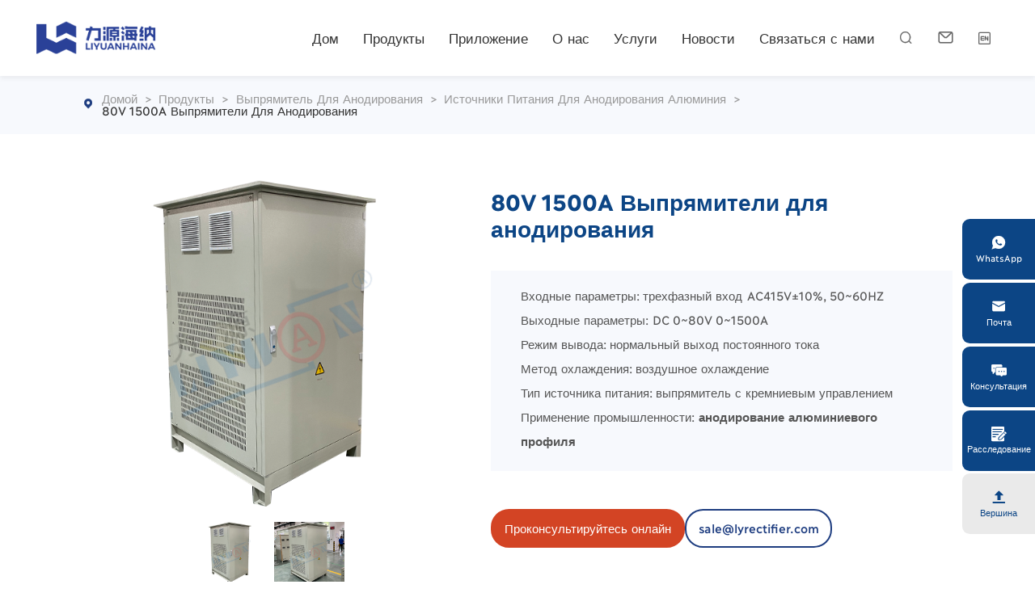

--- FILE ---
content_type: text/html; charset=UTF-8
request_url: https://ru.lyrectifier.com/product/istochnik-pitaniya-dlya-anodirovaniya/
body_size: 18898
content:
<!doctype html>
<html lang="en">
  <head>
    <meta charset="utf-8">
    <meta http-equiv="X-UA-Compatible" content="IE=edge">
    <meta name="viewport" content="width=device-width, initial-scale=1, maximum-scale=1, user-scalable=no">
    <meta name="msapplication-tap-highlight" content="no">
    <meta name='robots' content='index, follow, max-image-preview:large, max-snippet:-1, max-video-preview:-1' />
	<style>img:is([sizes="auto" i], [sizes^="auto," i]) { contain-intrinsic-size: 3000px 1500px }</style>
	
	<!-- This site is optimized with the Yoast SEO plugin v24.1 - https://yoast.com/wordpress/plugins/seo/ -->
	<title>80V 1500A Выпрямители для анодирования - производители выпрямителей igbt</title>
	<meta name="description" content="Выпрямители для анодирования алюминия обеспечивают эффективное анодирование с регулируемым напряжением и током, улучшая износостойкость и декоративные качества." />
	<link rel="canonical" href="https://ru.lyrectifier.com/product/istochnik-pitaniya-dlya-anodirovaniya/" />
	<meta property="og:locale" content="en_US" />
	<meta property="og:type" content="article" />
	<meta property="og:title" content="80V 1500A Выпрямители для анодирования - производители выпрямителей igbt" />
	<meta property="og:description" content="Выпрямители для анодирования алюминия обеспечивают эффективное анодирование с регулируемым напряжением и током, улучшая износостойкость и декоративные качества." />
	<meta property="og:url" content="https://ru.lyrectifier.com/product/istochnik-pitaniya-dlya-anodirovaniya/" />
	<meta property="og:site_name" content="производители выпрямителей igbt" />
	<meta property="article:modified_time" content="2025-01-10T02:28:10+00:00" />
	<meta property="og:image" content="https://ru.lyrectifier.com/wp-content/uploads/2022/05/2-21.png" />
	<meta property="og:image:width" content="560" />
	<meta property="og:image:height" content="500" />
	<meta property="og:image:type" content="image/png" />
	<meta name="twitter:card" content="summary_large_image" />
	<meta name="twitter:label1" content="Est. reading time" />
	<meta name="twitter:data1" content="1 minute" />
	<script type="application/ld+json" class="yoast-schema-graph">{"@context":"https://schema.org","@graph":[{"@type":"WebPage","@id":"https://ru.lyrectifier.com/product/istochnik-pitaniya-dlya-anodirovaniya/","url":"https://ru.lyrectifier.com/product/istochnik-pitaniya-dlya-anodirovaniya/","name":"80V 1500A Выпрямители для анодирования - производители выпрямителей igbt","isPartOf":{"@id":"https://ru.lyrectifier.com/#website"},"primaryImageOfPage":{"@id":"https://ru.lyrectifier.com/product/istochnik-pitaniya-dlya-anodirovaniya/#primaryimage"},"image":{"@id":"https://ru.lyrectifier.com/product/istochnik-pitaniya-dlya-anodirovaniya/#primaryimage"},"thumbnailUrl":"https://ru.lyrectifier.com/wp-content/uploads/2022/05/2-21.png","datePublished":"2025-01-10T02:28:07+00:00","dateModified":"2025-01-10T02:28:10+00:00","description":"Выпрямители для анодирования алюминия обеспечивают эффективное анодирование с регулируемым напряжением и током, улучшая износостойкость и декоративные качества.","breadcrumb":{"@id":"https://ru.lyrectifier.com/product/istochnik-pitaniya-dlya-anodirovaniya/#breadcrumb"},"inLanguage":"en-US","potentialAction":[{"@type":"ReadAction","target":["https://ru.lyrectifier.com/product/istochnik-pitaniya-dlya-anodirovaniya/"]}]},{"@type":"ImageObject","inLanguage":"en-US","@id":"https://ru.lyrectifier.com/product/istochnik-pitaniya-dlya-anodirovaniya/#primaryimage","url":"https://ru.lyrectifier.com/wp-content/uploads/2022/05/2-21.png","contentUrl":"https://ru.lyrectifier.com/wp-content/uploads/2022/05/2-21.png","width":560,"height":500},{"@type":"BreadcrumbList","@id":"https://ru.lyrectifier.com/product/istochnik-pitaniya-dlya-anodirovaniya/#breadcrumb","itemListElement":[{"@type":"ListItem","position":1,"name":"Домой","item":"https://ru.lyrectifier.com/"},{"@type":"ListItem","position":2,"name":"Продукты","item":"https://ru.lyrectifier.com/product/"},{"@type":"ListItem","position":3,"name":"Выпрямитель для анодирования","item":"https://ru.lyrectifier.com/pro_cat/anodizing-rectifier/"},{"@type":"ListItem","position":4,"name":"Источники питания для анодирования алюминия","item":"https://ru.lyrectifier.com/pro_cat/anodizing-rectifier/aluminum-anodizing-rectifier/"},{"@type":"ListItem","position":5,"name":"80V 1500A Выпрямители для анодирования"}]},{"@type":"WebSite","@id":"https://ru.lyrectifier.com/#website","url":"https://ru.lyrectifier.com/","name":"производители выпрямителей igbt","description":"","potentialAction":[{"@type":"SearchAction","target":{"@type":"EntryPoint","urlTemplate":"https://ru.lyrectifier.com/?s={search_term_string}"},"query-input":{"@type":"PropertyValueSpecification","valueRequired":true,"valueName":"search_term_string"}}],"inLanguage":"en-US"}]}</script>
	<!-- / Yoast SEO plugin. -->


<style id='classic-theme-styles-inline-css' type='text/css'>
/*! This file is auto-generated */
.wp-block-button__link{color:#fff;background-color:#32373c;border-radius:9999px;box-shadow:none;text-decoration:none;padding:calc(.667em + 2px) calc(1.333em + 2px);font-size:1.125em}.wp-block-file__button{background:#32373c;color:#fff;text-decoration:none}
</style>
<style id='global-styles-inline-css' type='text/css'>
:root{--wp--preset--aspect-ratio--square: 1;--wp--preset--aspect-ratio--4-3: 4/3;--wp--preset--aspect-ratio--3-4: 3/4;--wp--preset--aspect-ratio--3-2: 3/2;--wp--preset--aspect-ratio--2-3: 2/3;--wp--preset--aspect-ratio--16-9: 16/9;--wp--preset--aspect-ratio--9-16: 9/16;--wp--preset--color--black: #000000;--wp--preset--color--cyan-bluish-gray: #abb8c3;--wp--preset--color--white: #ffffff;--wp--preset--color--pale-pink: #f78da7;--wp--preset--color--vivid-red: #cf2e2e;--wp--preset--color--luminous-vivid-orange: #ff6900;--wp--preset--color--luminous-vivid-amber: #fcb900;--wp--preset--color--light-green-cyan: #7bdcb5;--wp--preset--color--vivid-green-cyan: #00d084;--wp--preset--color--pale-cyan-blue: #8ed1fc;--wp--preset--color--vivid-cyan-blue: #0693e3;--wp--preset--color--vivid-purple: #9b51e0;--wp--preset--gradient--vivid-cyan-blue-to-vivid-purple: linear-gradient(135deg,rgba(6,147,227,1) 0%,rgb(155,81,224) 100%);--wp--preset--gradient--light-green-cyan-to-vivid-green-cyan: linear-gradient(135deg,rgb(122,220,180) 0%,rgb(0,208,130) 100%);--wp--preset--gradient--luminous-vivid-amber-to-luminous-vivid-orange: linear-gradient(135deg,rgba(252,185,0,1) 0%,rgba(255,105,0,1) 100%);--wp--preset--gradient--luminous-vivid-orange-to-vivid-red: linear-gradient(135deg,rgba(255,105,0,1) 0%,rgb(207,46,46) 100%);--wp--preset--gradient--very-light-gray-to-cyan-bluish-gray: linear-gradient(135deg,rgb(238,238,238) 0%,rgb(169,184,195) 100%);--wp--preset--gradient--cool-to-warm-spectrum: linear-gradient(135deg,rgb(74,234,220) 0%,rgb(151,120,209) 20%,rgb(207,42,186) 40%,rgb(238,44,130) 60%,rgb(251,105,98) 80%,rgb(254,248,76) 100%);--wp--preset--gradient--blush-light-purple: linear-gradient(135deg,rgb(255,206,236) 0%,rgb(152,150,240) 100%);--wp--preset--gradient--blush-bordeaux: linear-gradient(135deg,rgb(254,205,165) 0%,rgb(254,45,45) 50%,rgb(107,0,62) 100%);--wp--preset--gradient--luminous-dusk: linear-gradient(135deg,rgb(255,203,112) 0%,rgb(199,81,192) 50%,rgb(65,88,208) 100%);--wp--preset--gradient--pale-ocean: linear-gradient(135deg,rgb(255,245,203) 0%,rgb(182,227,212) 50%,rgb(51,167,181) 100%);--wp--preset--gradient--electric-grass: linear-gradient(135deg,rgb(202,248,128) 0%,rgb(113,206,126) 100%);--wp--preset--gradient--midnight: linear-gradient(135deg,rgb(2,3,129) 0%,rgb(40,116,252) 100%);--wp--preset--font-size--small: 13px;--wp--preset--font-size--medium: 20px;--wp--preset--font-size--large: 36px;--wp--preset--font-size--x-large: 42px;--wp--preset--spacing--20: 0.44rem;--wp--preset--spacing--30: 0.67rem;--wp--preset--spacing--40: 1rem;--wp--preset--spacing--50: 1.5rem;--wp--preset--spacing--60: 2.25rem;--wp--preset--spacing--70: 3.38rem;--wp--preset--spacing--80: 5.06rem;--wp--preset--shadow--natural: 6px 6px 9px rgba(0, 0, 0, 0.2);--wp--preset--shadow--deep: 12px 12px 50px rgba(0, 0, 0, 0.4);--wp--preset--shadow--sharp: 6px 6px 0px rgba(0, 0, 0, 0.2);--wp--preset--shadow--outlined: 6px 6px 0px -3px rgba(255, 255, 255, 1), 6px 6px rgba(0, 0, 0, 1);--wp--preset--shadow--crisp: 6px 6px 0px rgba(0, 0, 0, 1);}:where(.is-layout-flex){gap: 0.5em;}:where(.is-layout-grid){gap: 0.5em;}body .is-layout-flex{display: flex;}.is-layout-flex{flex-wrap: wrap;align-items: center;}.is-layout-flex > :is(*, div){margin: 0;}body .is-layout-grid{display: grid;}.is-layout-grid > :is(*, div){margin: 0;}:where(.wp-block-columns.is-layout-flex){gap: 2em;}:where(.wp-block-columns.is-layout-grid){gap: 2em;}:where(.wp-block-post-template.is-layout-flex){gap: 1.25em;}:where(.wp-block-post-template.is-layout-grid){gap: 1.25em;}.has-black-color{color: var(--wp--preset--color--black) !important;}.has-cyan-bluish-gray-color{color: var(--wp--preset--color--cyan-bluish-gray) !important;}.has-white-color{color: var(--wp--preset--color--white) !important;}.has-pale-pink-color{color: var(--wp--preset--color--pale-pink) !important;}.has-vivid-red-color{color: var(--wp--preset--color--vivid-red) !important;}.has-luminous-vivid-orange-color{color: var(--wp--preset--color--luminous-vivid-orange) !important;}.has-luminous-vivid-amber-color{color: var(--wp--preset--color--luminous-vivid-amber) !important;}.has-light-green-cyan-color{color: var(--wp--preset--color--light-green-cyan) !important;}.has-vivid-green-cyan-color{color: var(--wp--preset--color--vivid-green-cyan) !important;}.has-pale-cyan-blue-color{color: var(--wp--preset--color--pale-cyan-blue) !important;}.has-vivid-cyan-blue-color{color: var(--wp--preset--color--vivid-cyan-blue) !important;}.has-vivid-purple-color{color: var(--wp--preset--color--vivid-purple) !important;}.has-black-background-color{background-color: var(--wp--preset--color--black) !important;}.has-cyan-bluish-gray-background-color{background-color: var(--wp--preset--color--cyan-bluish-gray) !important;}.has-white-background-color{background-color: var(--wp--preset--color--white) !important;}.has-pale-pink-background-color{background-color: var(--wp--preset--color--pale-pink) !important;}.has-vivid-red-background-color{background-color: var(--wp--preset--color--vivid-red) !important;}.has-luminous-vivid-orange-background-color{background-color: var(--wp--preset--color--luminous-vivid-orange) !important;}.has-luminous-vivid-amber-background-color{background-color: var(--wp--preset--color--luminous-vivid-amber) !important;}.has-light-green-cyan-background-color{background-color: var(--wp--preset--color--light-green-cyan) !important;}.has-vivid-green-cyan-background-color{background-color: var(--wp--preset--color--vivid-green-cyan) !important;}.has-pale-cyan-blue-background-color{background-color: var(--wp--preset--color--pale-cyan-blue) !important;}.has-vivid-cyan-blue-background-color{background-color: var(--wp--preset--color--vivid-cyan-blue) !important;}.has-vivid-purple-background-color{background-color: var(--wp--preset--color--vivid-purple) !important;}.has-black-border-color{border-color: var(--wp--preset--color--black) !important;}.has-cyan-bluish-gray-border-color{border-color: var(--wp--preset--color--cyan-bluish-gray) !important;}.has-white-border-color{border-color: var(--wp--preset--color--white) !important;}.has-pale-pink-border-color{border-color: var(--wp--preset--color--pale-pink) !important;}.has-vivid-red-border-color{border-color: var(--wp--preset--color--vivid-red) !important;}.has-luminous-vivid-orange-border-color{border-color: var(--wp--preset--color--luminous-vivid-orange) !important;}.has-luminous-vivid-amber-border-color{border-color: var(--wp--preset--color--luminous-vivid-amber) !important;}.has-light-green-cyan-border-color{border-color: var(--wp--preset--color--light-green-cyan) !important;}.has-vivid-green-cyan-border-color{border-color: var(--wp--preset--color--vivid-green-cyan) !important;}.has-pale-cyan-blue-border-color{border-color: var(--wp--preset--color--pale-cyan-blue) !important;}.has-vivid-cyan-blue-border-color{border-color: var(--wp--preset--color--vivid-cyan-blue) !important;}.has-vivid-purple-border-color{border-color: var(--wp--preset--color--vivid-purple) !important;}.has-vivid-cyan-blue-to-vivid-purple-gradient-background{background: var(--wp--preset--gradient--vivid-cyan-blue-to-vivid-purple) !important;}.has-light-green-cyan-to-vivid-green-cyan-gradient-background{background: var(--wp--preset--gradient--light-green-cyan-to-vivid-green-cyan) !important;}.has-luminous-vivid-amber-to-luminous-vivid-orange-gradient-background{background: var(--wp--preset--gradient--luminous-vivid-amber-to-luminous-vivid-orange) !important;}.has-luminous-vivid-orange-to-vivid-red-gradient-background{background: var(--wp--preset--gradient--luminous-vivid-orange-to-vivid-red) !important;}.has-very-light-gray-to-cyan-bluish-gray-gradient-background{background: var(--wp--preset--gradient--very-light-gray-to-cyan-bluish-gray) !important;}.has-cool-to-warm-spectrum-gradient-background{background: var(--wp--preset--gradient--cool-to-warm-spectrum) !important;}.has-blush-light-purple-gradient-background{background: var(--wp--preset--gradient--blush-light-purple) !important;}.has-blush-bordeaux-gradient-background{background: var(--wp--preset--gradient--blush-bordeaux) !important;}.has-luminous-dusk-gradient-background{background: var(--wp--preset--gradient--luminous-dusk) !important;}.has-pale-ocean-gradient-background{background: var(--wp--preset--gradient--pale-ocean) !important;}.has-electric-grass-gradient-background{background: var(--wp--preset--gradient--electric-grass) !important;}.has-midnight-gradient-background{background: var(--wp--preset--gradient--midnight) !important;}.has-small-font-size{font-size: var(--wp--preset--font-size--small) !important;}.has-medium-font-size{font-size: var(--wp--preset--font-size--medium) !important;}.has-large-font-size{font-size: var(--wp--preset--font-size--large) !important;}.has-x-large-font-size{font-size: var(--wp--preset--font-size--x-large) !important;}
:where(.wp-block-post-template.is-layout-flex){gap: 1.25em;}:where(.wp-block-post-template.is-layout-grid){gap: 1.25em;}
:where(.wp-block-columns.is-layout-flex){gap: 2em;}:where(.wp-block-columns.is-layout-grid){gap: 2em;}
:root :where(.wp-block-pullquote){font-size: 1.5em;line-height: 1.6;}
</style>
			<meta name="keywords" content="Выпрямители для анодирования,анодированный алюминий выпрямитель,анодирующий выпрямитель,анодирующий выпрямитель постоянного тока,Источники питания для анодирования алюминия,выпрямитель для анодирования">
			    <!-- inject:FileContent:css -->
    <style>@charset "UTF-8";@-webkit-keyframes showhide{from{opacity:0}to{opacity:1}}@keyframes showhide{from{opacity:0}to{opacity:1}}@-webkit-keyframes topbottom{0%{transform:translateY(0);filter:brightness(1.1)}15%{transform:translateY(-.5rem);filter:brightness(1.1)}45%{transform:translateY(.5rem);filter:brightness(1.1)}75%{transform:translateY(-.5rem);filter:brightness(1.1)}100%{transform:translateY(0);filter:brightness(1)}}@keyframes topbottom{0%{transform:translateY(0);filter:brightness(1.1)}15%{transform:translateY(-.5rem);filter:brightness(1.1)}45%{transform:translateY(.5rem);filter:brightness(1.1)}75%{transform:translateY(-.5rem);filter:brightness(1.1)}100%{transform:translateY(0);filter:brightness(1)}}@-webkit-keyframes width100{from{width:0%}to{width:100%}}@keyframes width100{from{width:0%}to{width:100%}}@keyframes showhide{from{opacity:0}to{opacity:1}}@keyframes topbottom{0%{transform:translateY(0);filter:brightness(1.1)}15%{transform:translateY(-.5rem);filter:brightness(1.1)}45%{transform:translateY(.5rem);filter:brightness(1.1)}75%{transform:translateY(-.5rem);filter:brightness(1.1)}100%{transform:translateY(0);filter:brightness(1)}}@keyframes width100{from{width:0%}to{width:100%}}body,html{margin:0;padding:0;font-size:1rem;line-height:1.5rem;color:#555;font-family:Ilisarniq-Regular,Tahoma,Arial,sans-serif;font-weight:400;scroll-behavior:smooth}:focus{outline:0}h1,h2,h3,p{margin:0}ul{margin:0;padding:0}li{list-style:none;margin-bottom:0;vertical-align:middle}a{text-decoration:none;color:#555;transition:all .3s ease}img{max-width:100%;height:auto;vertical-align:top;border:none!important}*{box-sizing:border-box}iframe{vertical-align:top}.dn{display:none}.di{display:inline}.db{display:block}.dib{display:inline-block}.tc{text-align:center}.tr{text-align:right}.tl{text-align:left}.tj{text-align:justify}@font-face{font-family:Ilisarniq-Regular;src:url(/wp-content/themes/xz-base/css/fonts/Ilisarniq-Regular.eot);src:local("☺"),url(/wp-content/themes/xz-base/css/fonts/Ilisarniq-Regular.woff) format("woff"),url(/wp-content/themes/xz-base/css/fonts/Ilisarniq-Regular.ttf) format("truetype"),url(/wp-content/themes/xz-base/css/fonts/Ilisarniq-Regular.svg) format("svg")}@font-face{font-family:Ilisarniq-Demi;src:url(/wp-content/themes/xz-base/css/fonts/Ilisarniq-Demi.eot);src:local("☺"),url(/wp-content/themes/xz-base/css/fonts/Ilisarniq-Demi.woff) format("woff"),url(/wp-content/themes/xz-base/css/fonts/Ilisarniq-Demi.ttf) format("truetype"),url(/wp-content/themes/xz-base/css/fonts/Ilisarniq-Demi.svg) format("svg")}@font-face{font-family:Ilisarniq-Bold;src:url(/wp-content/themes/xz-base/css/fonts/Ilisarniq-Bold.eot);src:local("☺"),url(/wp-content/themes/xz-base/css/fonts/Ilisarniq-Bold.woff) format("woff"),url(/wp-content/themes/xz-base/css/fonts/Ilisarniq-Bold.ttf) format("truetype"),url(/wp-content/themes/xz-base/css/fonts/Ilisarniq-Bold.svg) format("svg")}@font-face{font-family:iconfont;src:url(/wp-content/themes/xz-base/css/fonts/iconfont.woff2?t=1655198817460) format("woff2"),url(/wp-content/themes/xz-base/css/fonts/iconfont.woff?t=1655198817460) format("woff"),url(/wp-content/themes/xz-base/css/fonts/iconfont.ttf?t=1655198817460) format("truetype")}.iconfont{font-family:iconfont!important;font-size:1rem;font-style:normal;-webkit-font-smoothing:antialiased;-webkit-text-stroke-width:.2px;-moz-osx-font-smoothing:grayscale}.icon-youxiang12:before{content:"\e632"}.icon-24gf-bubblesDots7:before{content:"\e970"}.icon-whatsapp1:before{content:"\e63a"}.icon-fillin:before{content:"\e7ed"}.icon-chanpin:before{content:"\e641"}.icon-collection:before{content:"\e726"}.icon-cotact:before{content:"\e725"}.icon-iconsy_active:before{content:"\e62c"}.icon-gonggong-youjiantou-copy:before{content:"\e736"}.icon-gonggong-danxuanxuanzhong:before{content:"\e6dd"}.icon-24gf-play:before{content:"\ea83"}.icon-socialyoutube:before{content:"\e895"}.icon-diqiuquanqiu:before{content:"\e76c"}.icon-bofang:before{content:"\e630"}.icon-icon_address:before{content:"\e613"}.icon-dianhua:before{content:"\e66e"}.icon-biaoji:before{content:"\e6b4"}.icon-dingweixiao:before{content:"\e87e"}.icon-bofang1:before{content:"\e624"}.icon-weixiu:before{content:"\e635"}.icon-jiahao:before{content:"\eaf3"}.icon-jianhao:before{content:"\eaf5"}.icon-dianxian:before{content:"\e65e"}.icon-24gf-playCircle:before{content:"\ea82"}.icon-hezuo:before{content:"\e60c"}.icon-icon-test:before{content:"\e6f3"}.icon-youxiang2:before{content:"\e678"}.icon-jurassic_calendar:before{content:"\e698"}.icon-icon_play:before{content:"\e60f"}.icon-dianyuan:before{content:"\e61c"}.icon-shuiweichuanganqi:before{content:"\e700"}.icon-hot-spot-signal-full:before{content:"\e95d"}.icon-arrow-right-full:before{content:"\ea66"}.icon-dianyuan1:before{content:"\e800"}.icon-arrow-right-full-copy:before{content:"\f264"}.icon-youxiang1:before{content:"\e672"}.icon-twitter:before{content:"\e882"}.icon-jiantou_liebiaoxiangyou:before{content:"\eb03"}.icon-jiantou_liebiaoxiangzuo:before{content:"\eb05"}.icon-linkedin:before{content:"\f1e7"}.icon-whatsapp:before{content:"\f263"}.icon-shipinbofang-:before{content:"\e693"}.icon-dingwei:before{content:"\e629"}.icon--caidan:before{content:"\e68d"}.icon-youxiang:before{content:"\e639"}.icon-instagram:before{content:"\e71c"}.icon-facebook:before{content:"\e71a"}.icon-tubiaozhizuomoban_sousuo:before{content:"\e60b"}@keyframes showhide{from{opacity:0}to{opacity:1}}@keyframes topbottom{0%{transform:translateY(0);filter:brightness(1.1)}15%{transform:translateY(-.5rem);filter:brightness(1.1)}45%{transform:translateY(.5rem);filter:brightness(1.1)}75%{transform:translateY(-.5rem);filter:brightness(1.1)}100%{transform:translateY(0);filter:brightness(1)}}@keyframes width100{from{width:0%}to{width:100%}}body{display:flex;flex-flow:column;min-height:100vh;background:#fff}.xz-container{flex:1}::-moz-selection{background:#dcdcdc;color:#0c4585}::selection{background:#dcdcdc;color:#0c4585}.xz-main{width:1300px;margin:0 auto}@media screen and (max-width:1650px){.xz-main{width:auto;margin:0 8%}}@media screen and (max-width:1366px){html{font-size:15px}}@media screen and (max-width:1024px){.xz-main{margin:0 5%}html{font-size:14px}}@media screen and (max-width:800px){.xz-main{margin:0 2rem}}@media screen and (max-width:600px){.xz-main{margin:0 1.5rem}}.xz-ani-up{transform:translateY(100px);opacity:0;transition:all .5s ease}.xz-ani-up.onstage{transform:translateY(0);opacity:1}.lines_ready .ani-line .inner{opacity:0}.ani-line{overflow:hidden}.active .ani-line .inner{-webkit-animation:txt_in 1.8s cubic-bezier(.77,0,.175,1) forwards;animation:txt_in 1.8s cubic-bezier(.77,0,.175,1) forwards;-webkit-animation-delay:calc(.15s * var(--line-index));animation-delay:calc(.15s * var(--line-index))}@-webkit-keyframes txt_in{from{opacity:1;transform:translateY(100%)}to{opacity:1;transform:translateY(0)}}@keyframes txt_in{from{opacity:1;transform:translateY(100%)}to{opacity:1;transform:translateY(0)}}@-webkit-keyframes txt_out{from{opacity:1;transform:translateY(0)}to{opacity:1;transform:translateY(-100%)}}@keyframes txt_out{from{opacity:1;transform:translateY(0)}to{opacity:1;transform:translateY(-100%)}}.xz-btn{display:inline-block;line-height:2.5rem;padding:0 2.625rem;border:solid 1px #f7f9fd;border-radius:5rem;color:#f7f9fd;background:#fff;font-size:.875rem;transition:all .3s ease}.xz-btn:hover{background:#f7f9fd;color:#fff}.xz-btn:active{transform:scale(.95)}.xz-btn.accent{background:#f7f9fd;color:#fff}.xz-btn.accent:hover{background:#0c4585}.xz-btn.l{line-height:3.5rem;font-size:1rem;text-transform:uppercase;padding:0 3.375rem}:root{--mb-button-size:60px;--mb-bar-width:0.6;--mb-bar-height:4px;--mb-bar-spacing:10px;--mb-animate-timeout:0.4s}.mburger{background:0 0;border:none;border-radius:0;color:inherit;display:inline-block;position:relative;box-sizing:border-box;height:var(--mb-button-size);padding:0 0 0 var(--mb-button-size);margin:0;line-height:var(--mb-button-size);vertical-align:middle;-webkit-appearance:none;-moz-appearance:none;appearance:none;outline:0;cursor:pointer}.mburger b{display:block;position:absolute;left:calc(var(--mb-button-size) * ((1 - var(--mb-bar-width))/ 2));width:calc(var(--mb-button-size) * var(--mb-bar-width));height:var(--mb-bar-height);border-radius:calc(var(--mb-bar-height)/ 2);background:currentColor;color:inherit;opacity:1}.mburger b:nth-of-type(1){bottom:calc(50% + var(--mb-bar-spacing));transition:bottom .2s ease,transform .2s ease,width .2s ease}.mburger b:nth-of-type(2){top:calc(50% - (var(--mb-bar-height)/ 2));transition:opacity .2s ease}.mburger b:nth-of-type(3){top:calc(50% + var(--mb-bar-spacing));transition:top .2s ease,transform .2s ease,width .2s ease}.mm-ocd-opened .mburger b:nth-of-type(1){bottom:calc(50% - (var(--mb-bar-height)/ 2));transform:rotate(45deg)}.mm-ocd-opened .mburger b:nth-of-type(2){opacity:0}.mm-ocd-opened .mburger b:nth-of-type(3){top:calc(50% - (var(--mb-bar-height)/ 2));transform:rotate(-45deg)}.mburger--squeeze b:nth-of-type(1){transition-delay:.1s,0s}.mburger--squeeze b:nth-of-type(2){transition-delay:.1s}.mburger--squeeze b:nth-of-type(3){transition-delay:.1s,0s}.mm-ocd-opened .mburger--squeeze b:nth-of-type(1){transition-delay:calc(var(--mb-animate-timeout) + 0s),calc(var(--mb-animate-timeout) + .1s)}.mm-ocd-opened .mburger--squeeze b:nth-of-type(2){transition-delay:calc(var(--mb-animate-timeout) + 0s)}.mm-ocd-opened .mburger--squeeze b:nth-of-type(3){transition-delay:calc(var(--mb-animate-timeout) + 0s),calc(var(--mb-animate-timeout) + .1s)}body{--menu_h:6.875rem;--topbar_h:2.5rem}.mfp-hide{display:none}#tc-form{position:relative;margin:0 auto;width:80%;max-width:700px;z-index:9999}#tc-form .xz-form-x{background:#fff;padding:3rem}#tc-form .xz-form-x .h2_title{text-align:center;margin-bottom:2rem}header{position:sticky;top:0;left:0;width:100%;z-index:999;transition:all .5s ease;box-shadow:0 3px 6px 0 rgba(0,0,0,.06)}header.min{box-shadow:0 3px 6px 0 rgba(0,0,0,.06);background:#fff}header.myhome{position:fixed;background:0 0}header.myhome .top_info{color:#fff}header.myhome .top_info .info i,header.myhome .top_info .search_btn i{color:#fff}header.myhome .top_info .info i:hover,header.myhome .top_info .search_btn i:hover{color:#d34424}header.myhome .top_info .dq:hover{color:#d34424}header.myhome .mburger{color:#fff}header.myhome #menu-main>li:hover>a{color:#d34424!important}header.myhome #menu-main>li a:hover{color:#d34424!important}header.myhome #menu-main>li.current-menu-item a{color:#d34424!important}header.myhome .menu-language-container a:hover{color:#d34424}header .public_flex_box{align-items:center}header .public_flex_box .box_r{display:flex;justify-content:flex-end;align-items:center}.xz-topbar{background:#2c2b2b;color:#ccc;padding:.5625rem 0;line-height:1.375rem}.xz-topbar .xz-main{display:flex;justify-content:space-between;align-items:center}.xz-topbar .xz-main .right_box{font-size:.8125rem}.xz-topbar .xz-main .right_box a:first-of-type{position:relative;padding-right:1.25rem;margin-right:1.25rem}.xz-topbar .xz-main .right_box a:first-of-type::after{content:"";position:absolute;right:0;top:.25rem;width:1px;height:.625rem;background-color:#ccc}.xz-topbar .xz-main .right_box a:last-of-type{font-size:1rem;font-weight:600}.xz-topbar .xz-main i{font-size:.625rem;margin-right:.3125rem;vertical-align:top}.xz-topbar a{color:#ccc;vertical-align:top}.xz-topbar a.tel{color:#fff}.xz-topbar a:hover{color:#0c4585}#menu-top{height:var(--topbar_h);display:flex;justify-content:flex-end;align-items:center}.xz-header-x{position:relative;display:flex;justify-content:space-between;align-items:center;padding:0 3.6875rem 0 3rem;height:var(--menu_h)}.xz-header-x .top_info{display:flex;justify-content:flex-end;align-items:center;color:#666;height:var(--menu_h);line-height:var(--menu_h)}.xz-header-x .top_info .search_btn i{font-size:1.125rem;color:#666;transition:all .3s ease}.xz-header-x .top_info .search_btn:hover i{color:#1e3d80}.xz-header-x .top_info .info{margin:0 3rem}.xz-header-x .top_info .info i{font-size:1.375rem;color:#666;transition:all .3s ease}.xz-header-x .top_info .info:hover i{color:#1e3d80}.xz-header-x .top_info .dq{position:relative;cursor:pointer}.xz-header-x .top_info .dq:hover{color:#0c4585}.xz-header-x .top_info .dq.has_language::after{content:"";display:block;position:absolute;left:50%;bottom:0;width:0;height:0;border:solid transparent .5rem;border-bottom-color:#fff;transform:translateX(-50%) scale(1,0);transform-origin:50% 100%;z-index:-1;transition:all .3s ease}.xz-header-x .top_info .dq.has_language.current::after,.xz-header-x .top_info .dq.has_language:hover::after{transform:translateX(-50%) scale(1,1)}.xz-header-x .top_info .index_btn{width:8rem}.menu-language-container{left:auto!important;right:0!important;transform:translateX(50%);width:80px!important;padding:.75rem .75rem 1rem!important;min-width:auto!important}.menu-language-container a{padding:0}.menu-main-container{flex:none;margin:0 3rem}.xz-logo-a{position:relative;transition:all .3s ease;max-height:4rem}.xz-logo-a:hover{transform:scale(.95);filter:brightness(1.1)}.xz-logo-a:active{transform:scale(.9)}.xz-logo-a img{pointer-events:none;-webkit-user-select:none;-moz-user-select:none;vertical-align:top}.xz-logo{transition:all .3s ease;display:block;height:4rem;-o-object-fit:contain;object-fit:contain}#menu-main{display:flex;flex-flow:row nowrap;align-items:center;transition:all .3s ease;letter-spacing:0}#menu-main>li{position:relative;height:var(--menu_h);display:flex;align-items:center}#menu-main>li:not(:first-child){margin-left:3rem}#menu-main>li>a{color:#333;display:block;line-height:1.5rem;position:relative;font-family:Ilisarniq-Demi,Tahoma,Arial,sans-serif;font-weight:400;font-size:1.125rem}.myhome #menu-main>li>a{color:#fff}#menu-main>li>a:hover{color:#1e3d80}#menu-main>li.current-menu-ancestor>a,#menu-main>li.current-menu-item>a,#menu-main>li.current-menu-parent>a,#menu-main>li:hover>a{color:#1e3d80!important}#menu-main .menu-item-has-children:after{content:"";display:block;position:absolute;left:50%;bottom:0;width:0;height:0;border:solid transparent .5rem;border-bottom-color:#fff;transform:translateX(-50%) scale(1,0);transform-origin:50% 100%;z-index:-1;transition:all .3s ease}#menu-main .menu-item-has-children.current:after,#menu-main .menu-item-has-children:hover:after{transform:translateX(-50%) scale(1,1)}#menu-main .sub-menu,.menu-language-container{position:absolute;display:none;top:var(--menu_h);left:-1.5rem;padding:.75rem 1.5rem 1rem 1.5rem;background:#fff;box-shadow:0 .5rem 1.5625rem -.5rem rgba(0,0,0,.2);border-radius:2px;transition:box-shadow .3s ease;min-width:100%}.min #menu-main .sub-menu,.min .menu-language-container{box-shadow:0 .5rem 1.5625rem -.75rem rgba(0,0,0,.2),inset 0 .75rem 1rem -1rem rgba(0,0,0,.35);border-radius:0 0 2px 2px}#menu-main .sub-menu a,.menu-language-container a{color:#666;white-space:nowrap;overflow:hidden;display:block;line-height:2rem;transition:all .3s ease}#menu-main .sub-menu a:hover,.menu-language-container a:hover{color:#1e3d80}#menu-main .sub-menu .sub-menu,.menu-language-container .sub-menu{display:none}.search_icon{font-size:.75rem;line-height:var(--menu_h);padding:0 1.25rem;color:#b3b3b3;margin-left:1.75rem;cursor:pointer}.xf_box{display:none;position:absolute;left:0;top:0;width:100%;height:100%;z-index:99;background-color:#fff}#searchform{display:none;position:fixed;top:200px;left:50%;transform:translate(-50%);width:800px;max-width:100%;height:3.5rem;line-height:3.5rem;overflow:hidden}#searchform .xz-searchform-input{width:100%;height:100%;font-size:1.125rem;padding:0 4rem 0 1rem;border:1px solid #1e3d80;background-color:#fff}#searchform .xz-searchform-submit{position:absolute;right:0;top:1px;width:3.5rem;height:100%;background-color:#1e3d80;color:#fff;border:1px solid #1e3d80;font-size:1.5rem;transition:all .5s ease;cursor:pointer}#searchform .xz-searchform-submit:hover{filter:brightness(1.1)}#searchform .mfp-close{display:none}.top_contact{border:1px solid #555;height:2.5rem;line-height:2.5rem;border-radius:1.75rem;white-space:nowrap;padding:0 1.875rem;color:#555;font-family:Ilisarniq-Bold,Tahoma,Arial,sans-serif;font-weight:400;margin-left:1.25rem}.top_contact:hover{color:#fff;background-color:#0c4585;border-color:#0c4585}.top_contact:active{transform:scale(.95)}.mburger{--mb-button-size:2.5rem;--mb-bar-spacing:5px;--mb-bar-height:3px;display:none;color:#fff}.min .mburger{color:#555}.mh-sticky.mh-unpinned{transform:translate3d(0,-120%,0)}.breadcrumbs-x{font-size:1rem;line-height:1.0625rem;padding:1.25rem 0 1.5rem;border-top:1px solid rgba(255,255,255,.15)}.breadcrumbs-x i{color:#fff;display:inline-block;margin-right:.3125rem}.breadcrumbs-x .xz-main{display:flex;align-items:center}#breadcrumbs{color:#fff;flex:1;margin:0}#breadcrumbs a{color:rgba(255,255,255,.7);margin:0 .25rem;transition:all .3s ease;display:inline-block;text-transform:capitalize}#breadcrumbs a:hover{color:#fff}#breadcrumbs .breadcrumb_last{text-transform:none;display:inline-block;margin:0 .25rem;color:#fff;vertical-align:top;text-transform:capitalize}.detail_breadcrumb{background-color:#f7f9fd}.detail_breadcrumb i{color:#1e3d80}.detail_breadcrumb #breadcrumbs{color:#999}.detail_breadcrumb #breadcrumbs a{color:#999}.detail_breadcrumb #breadcrumbs .breadcrumb_last{color:#333}.xz-home #mfooter,.xz-home .contact{display:none}.home_title{font-size:3.33vw;line-height:4.01vw;font-family:Ilisarniq-Bold,Tahoma,Arial,sans-serif;font-weight:700;color:#fff}.home_intro{font-size:1.125rem;line-height:1.75rem;color:#fff;margin:1.875rem auto 3.125rem}#fullpage{background-color:#fff;text-align:center}#fullpage .section{min-height:100vh;overflow:hidden}#fullpage .section .fp-tableCell{padding:var(--menu_h) 0;background:rgba(0,0,0,.25)}#fullpage .section .xz-main{display:flex;justify-content:center;align-items:center}#fullpage .section .box{max-width:900px;width:69.23%}#fullpage .section .btn_box{display:flex;flex-wrap:wrap;justify-content:center}#fullpage .section .btn_box .index_btn{min-width:200px; flex:none;margin:.625rem}#fullpage .section .btn_box .index_btn:first-of-type{background-color:#fff;color:#0c4585}#fullpage .section .btn_box .index_btn:first-of-type:hover{background-color:#0c4585;color:#fff}#fp-nav{right:3.75rem!important}#fp-nav span{display:none}#fp-nav .fp-tooltip{display:none}#fp-nav ul{counter-reset:section}#fp-nav li{position:relative;width:1.125rem!important;height:1.25rem!important;margin:0 0 3.125rem 0!important}#fp-nav li:last-of-type{margin-bottom:0!important}#fp-nav li a::before{content:"0" counter(section);counter-increment:section;font-size:1rem;color:rgba(255,255,255,.4);transition:all .3s ease}#fp-nav li a.active::before,#fp-nav li a:hover::before{color:#fff}.home_num_box{color:#fff;margin:1.875rem auto 2.375rem}.home_num_box ul{display:flex;justify-content:center}.home_num_box ul li{margin:0 .75rem .75rem;border:1px solid rgba(255,255,255,.3);border-radius:1rem;width:200px;padding:.625rem 1.875rem 1rem;display:flex;flex-wrap:wrap;align-items:baseline;justify-content:center;font-size:1.125rem;line-height:1.375rem}.home_num_box ul li:last-of-type{padding:.625rem 1rem 1rem}.home_num_box ul li strong{font-size:2.25rem;line-height:2.6875rem;font-family:Ilisarniq-Bold,Tahoma,Arial,sans-serif;font-weight:700;margin-right:.625rem}.home_num_box ul li em{font-style:normal;font-size:1rem;line-height:1.1875rem;width:100%;margin-top:.125rem}.home_page_1 .xz-main{position:relative}.home_page_2 .home_intro{margin:1.875rem auto}.home_page_4{position:relative}.home-video-show{position:absolute;left:0;top:0;bottom:0;right:0}.home-video-show video{width:100%;height:100%;-o-object-fit:cover;object-fit:cover}.home-video-show:after{position:absolute;content:'';display:block;left:0;top:0;bottom:0;right:0;background:rgba(0,0,0,.25)}@keyframes showhide{from{opacity:0}to{opacity:1}}@keyframes topbottom{0%{transform:translateY(0);filter:brightness(1.1)}15%{transform:translateY(-.5rem);filter:brightness(1.1)}45%{transform:translateY(.5rem);filter:brightness(1.1)}75%{transform:translateY(-.5rem);filter:brightness(1.1)}100%{transform:translateY(0);filter:brightness(1)}}@keyframes width100{from{width:0%}to{width:100%}}@media screen and (max-width:1440px){body{--menu_h:6.25rem}.menu-main-container,.xz-header-x .top_info .info{margin:0 2rem}#menu-main>li:not(:first-child){margin-left:2rem}.xz-logo-a{max-height:3.5rem}.xz-logo{height:3.5rem}}@media screen and (max-width:1200px){.menu-main-container,.xz-header-x .top_info .info{margin:0 1.5rem}#menu-main>li:not(:first-child){margin-left:1.5rem}}@media screen and (max-width:1024px){.breadcrumbs-x,.detail_breadcrumb{display:none}.xz-header-x{padding:0 5%}.xz-header-x .top_info .dq,.xz-header-x .top_info .index_btn,.xz-header-x .top_info .info{display:none}.xz-topbar{display:none}.mburger{display:block;margin-left:-.35rem}.xz-logo-a{margin-right:auto;margin-left:auto}.menu-main-container{margin:0;flex:none;width:0;padding:0}#menu-main{display:block;overflow-y:auto;overflow-x:hidden;padding-top:10%;position:fixed;width:60%;padding:4rem 2rem;box-sizing:border-box;transform:translateX(-140%);height:calc(100vh + 6rem);top:0;left:0;transition:all .4s;background:#fff;box-shadow:0 .5rem 1.5625rem -.5rem rgba(0,0,0,.2);z-index:999;--menu_gap:0}#menu-main.show{transform:translateX(0)}.mh-unpinned #menu-main{padding-top:8rem}#menu-main>li>a{color:#555!important;width:100%;line-height:2rem;padding:0;border:none}#menu-main>li>a:after{bottom:20%}#menu-main>li.current-menu-ancestor>a,#menu-main>li.current-menu-item>a,#menu-main>li.current-menu-parent>a,#menu-main>li:hover>a{color:#0c4585!important}#menu-main>li{height:auto;position:static;display:block;margin-left:0!important}#menu-main>li:after{content:none}#menu-main>li>.sub-menu{position:static;box-shadow:none!important;padding:.25rem 1rem;background:0 0!important;transform:translate(0,0)}#menu-main>li>.sub-menu .current-menu-item a{color:#0c4585}#menu-main>li>.sub-menu:before{content:none}#menu-main>li>.sub-menu a{padding:0;background:#fff!important;line-height:1.5rem;margin-bottom:.5rem;white-space:normal}#menu-main>li>.sub-menu a:after{content:none}#menu-main>li>.sub-menu .sub-menu{display:none!important}#menu-main .current-menu-ancestor .sub-menu,#menu-main .current-menu-item .sub-menu{display:block}#searchform{width:calc(100% - 6rem)}}@media screen and (max-width:800px){.xz-header-x{padding:0 2rem}.xz-logo{max-width:10rem}#searchform{width:60%}.breadcrumb{display:none}}@media screen and (max-width:600px){#searchform{width:calc(100% - 3rem)}.xz-header-x{padding:0 1.5rem}body{--menu_h:4rem}.xz-logo{height:2.5rem}#menu-top>li:not(:first-child){margin-left:1.5rem}#searchform{margin:1.115rem auto}#tc-form{width:90%}#tc-form .xz-form-x{padding:2.5rem 1.5rem}}@media screen and (max-width:1366px){.home_title{font-size:2.5rem;line-height:3.5rem}.home_intro{margin:1.5rem auto 2.5rem;font-size:1rem;line-height:1.5rem}#fp-nav{right:2.5rem!important}#fp-nav li{margin:0 0 2.5rem 0!important}.home_num_box{margin:2.5rem auto 1.75rem}}@media screen and (max-width:1200px){#fullpage .section .box{max-width:900px;width:80%}#fullpage .section .btn_box{display:flex;justify-content:center}#fullpage .section .btn_box .index_btn{min-width:200px;margin:.625rem}#fullpage .section .btn_box .index_btn:first-of-type{background-color:#fff;color:#0c4585}#fullpage .section .btn_box .index_btn:first-of-type:hover{background-color:#0c4585;color:#fff}}@media screen and (max-width:1024px){.home_num_box ul li{margin:0 .5rem .5rem;width:180px;padding:.5rem 1.5rem .875rem;font-size:1rem;line-height:1.25rem}.home_num_box ul li:last-of-type{padding:.5rem .875rem .875rem}.home_num_box ul li strong{font-size:1.75rem;line-height:2rem;margin-right:.5rem}.home_num_box ul li em{font-size:.875rem;line-height:1rem}}@media screen and (max-width:800px){#fp-nav{display:none}#fullpage .section .box{width:85%}#fullpage .section .btn_box .index_btn{min-width:180px}}@media screen and (max-width:600px){#fullpage .section .box{width:98%}#fullpage .section .btn_box .index_btn{min-width:180px}}@media screen and (max-width:500px){.home_title{font-size:1.75rem;line-height:2rem}.home_intro{margin:1rem auto 1.5rem;font-size:.875rem;line-height:1.25rem}#fullpage .section .box{width:100%}#fullpage .section .btn_box .index_btn{min-width:140px;margin:.375rem;padding:0 1rem}.home_page_2 .home_intro{margin:1.25rem auto}.home_num_box{margin:1.25rem auto 1.5rem}.home_num_box ul li{margin:0 .25rem .5rem;width:160px;padding:.5rem .5rem .875rem!important;font-size:.875rem;line-height:1.25rem}.home_num_box ul li strong{font-size:1.5rem;line-height:1.75rem;margin-right:.25rem}.home_num_box ul li em{font-size:.75rem;margin-top:0}}</style>
    <!-- endinject -->
    <link rel='stylesheet' href='https://ru.lyrectifier.com/wp-content/themes/xz-base/css/public.css' >

    <!-- Yandex.Metrika counter -->
<script type="text/javascript" >
   (function(m,e,t,r,i,k,a){m[i]=m[i]||function(){(m[i].a=m[i].a||[]).push(arguments)};
   m[i].l=1*new Date();
   for (var j = 0; j < document.scripts.length; j++) {if (document.scripts[j].src === r) { return; }}
   k=e.createElement(t),a=e.getElementsByTagName(t)[0],k.async=1,k.src=r,a.parentNode.insertBefore(k,a)})
   (window, document, "script", "https://mc.yandex.ru/metrika/tag.js", "ym");

   ym(93283693, "init", {
        clickmap:true,
        trackLinks:true,
        accurateTrackBounce:true,
        webvisor:true
   });
</script>
<noscript><div><img src="https://mc.yandex.ru/watch/93283693" style="position:absolute; left:-9999px;" alt="" /></div></noscript>
<!-- /Yandex.Metrika counter --></head>

<body class="xz-home">
        
<header class="xz-header min ">
  <div class="xz-header-x public_flex_box">
      <a href="#menu-main-x" class="mburger mburger--squeeze" id="mburger">
        <b></b><b></b><b></b>
      </a>
      <div class="box_l">
  	  <a class="xz-logo-a" href="https://ru.lyrectifier.com">
  	          <img class="xz-logo" src="https://ru.lyrectifier.com/wp-content/themes/xz-base/img/logo.png" alt="ООО «Чжэнчжоу Лиюань Хайна», торгующее оборудованиями выпрямителей">
  	        </a>
      </div>
      <div class="box_r">
  	  <div class="menu-main-container"><ul id="menu-main" class="menu"><li id="menu-item-264" class="menu-item menu-item-type-custom menu-item-object-custom menu-item-264"><a href="/">Дом</a></li>
<li id="menu-item-263" class="menu-item menu-item-type-post_type_archive menu-item-object-product menu-item-has-children menu-item-263"><a href="https://ru.lyrectifier.com/product/">Продукты</a>
<ul class="sub-menu">
	<li id="menu-item-2043" class="menu-item menu-item-type-custom menu-item-object-custom menu-item-2043"><a href="https://ru.lyrectifier.com/pro_cat/ac220v-single-phase-input-rectifier/">Выпрямитель с входным напряжением AC220V</a></li>
	<li id="menu-item-305" class="menu-item menu-item-type-taxonomy menu-item-object-pro_cat menu-item-305"><a href="https://ru.lyrectifier.com/pro_cat/pcb-plating-rectifier/">Выпрямитель для гальванического покрытия печатных плат</a></li>
	<li id="menu-item-1421" class="menu-item menu-item-type-taxonomy menu-item-object-pro_cat menu-item-1421"><a href="https://ru.lyrectifier.com/pro_cat/plating-rectifier/">Выпрямитель для области обработки поверхности</a></li>
	<li id="menu-item-1418" class="menu-item menu-item-type-taxonomy menu-item-object-pro_cat current-product-ancestor menu-item-1418"><a href="https://ru.lyrectifier.com/pro_cat/anodizing-rectifier/">Выпрямитель для анодирования</a></li>
	<li id="menu-item-2041" class="menu-item menu-item-type-custom menu-item-object-custom menu-item-2041"><a href="https://ru.lyrectifier.com/pro_cat/polarity-reversing-rectifier/">Выпрямитель со сменой полярности</a></li>
	<li id="menu-item-308" class="menu-item menu-item-type-taxonomy menu-item-object-pro_cat menu-item-308"><a href="https://ru.lyrectifier.com/pro_cat/water-treatment-rectifier/">Выпрямитель для электролиза воды</a></li>
	<li id="menu-item-309" class="menu-item menu-item-type-taxonomy menu-item-object-pro_cat menu-item-309"><a href="https://ru.lyrectifier.com/pro_cat/electrolytic-gas-rectifier/">Выпрямитель для электролиза газа</a></li>
	<li id="menu-item-917" class="menu-item menu-item-type-taxonomy menu-item-object-pro_cat menu-item-917"><a href="https://ru.lyrectifier.com/pro_cat/metal-electrolysis-rectifier/">Выпрямитель для электролиза металла</a></li>
	<li id="menu-item-307" class="menu-item menu-item-type-taxonomy menu-item-object-pro_cat menu-item-307"><a href="https://ru.lyrectifier.com/pro_cat/electrolytic-copper-foil-rectifier/">Выпрямитель для электролитической медной фольги</a></li>
	<li id="menu-item-1419" class="menu-item menu-item-type-taxonomy menu-item-object-pro_cat menu-item-1419"><a href="https://ru.lyrectifier.com/pro_cat/rare-earth-smelting-rectifier/">Выпрямитель для плавки редкоземельных элементов</a></li>
	<li id="menu-item-2756" class="menu-item menu-item-type-taxonomy menu-item-object-pro_cat menu-item-2756"><a href="https://ru.lyrectifier.com/pro_cat/photovoltaic-power/">Фотоэлектрический источник питания</a></li>
	<li id="menu-item-1420" class="menu-item menu-item-type-taxonomy menu-item-object-pro_cat menu-item-1420"><a href="https://ru.lyrectifier.com/pro_cat/harmonic-control-cabinet/">Шкаф управления гармоникой</a></li>
	<li id="menu-item-2757" class="menu-item menu-item-type-taxonomy menu-item-object-pro_cat menu-item-2757"><a href="https://ru.lyrectifier.com/pro_cat/network-control-system/">Система управления сетью</a></li>
</ul>
</li>
<li id="menu-item-265" class="menu-item menu-item-type-post_type menu-item-object-page menu-item-has-children menu-item-265"><a href="https://ru.lyrectifier.com/rectifier-application-for-pcb-plating-industry/">Приложение</a>
<ul class="sub-menu">
	<li id="menu-item-1345" class="menu-item menu-item-type-post_type menu-item-object-page menu-item-1345"><a href="https://ru.lyrectifier.com/electrolysis-rectifier/">Медная электролизная промышленность</a></li>
	<li id="menu-item-1582" class="menu-item menu-item-type-post_type menu-item-object-page menu-item-1582"><a href="https://ru.lyrectifier.com/electrolytic-non-ferrous-metals/">Цинковая электролизная промышленность</a></li>
	<li id="menu-item-1581" class="menu-item menu-item-type-post_type menu-item-object-page menu-item-1581"><a href="https://ru.lyrectifier.com/aluminum-electrolysis/">Алюминиевая электролизная промышленность</a></li>
	<li id="menu-item-1585" class="menu-item menu-item-type-post_type menu-item-object-page menu-item-1585"><a href="https://ru.lyrectifier.com/caustic-soda-rectifier/">Производство каустической соды</a></li>
	<li id="menu-item-1346" class="menu-item menu-item-type-post_type menu-item-object-page menu-item-1346"><a href="https://ru.lyrectifier.com/rere-earth-smelting-rectifier/">Редкоземельная плавильная промышленность</a></li>
	<li id="menu-item-1347" class="menu-item menu-item-type-post_type menu-item-object-page menu-item-1347"><a href="https://ru.lyrectifier.com/watertreatment-rectifier/">Водоподготовка</a></li>
	<li id="menu-item-1583" class="menu-item menu-item-type-post_type menu-item-object-page menu-item-1583"><a href="https://ru.lyrectifier.com/zes-2x45ka-1450v/">Электролизная промышленность цветных металлов</a></li>
	<li id="menu-item-1348" class="menu-item menu-item-type-post_type menu-item-object-page menu-item-1348"><a href="https://ru.lyrectifier.com/hydrogen-electrolysis-rectifier/">Электролитная газовая промышленность</a></li>
	<li id="menu-item-1584" class="menu-item menu-item-type-post_type menu-item-object-page menu-item-1584"><a href="https://ru.lyrectifier.com/zes-248ka-1400v/">Электролизная промышленность металлов</a></li>
	<li id="menu-item-1296" class="menu-item menu-item-type-post_type menu-item-object-page menu-item-1296"><a href="https://ru.lyrectifier.com/surface-treatment-industry/">Промышленность обработки поверхности</a></li>
	<li id="menu-item-352" class="menu-item menu-item-type-post_type menu-item-object-page menu-item-352"><a href="https://ru.lyrectifier.com/electrolytic-copper-foil-industry/">Электролитическая промышленность медной фольги</a></li>
	<li id="menu-item-353" class="menu-item menu-item-type-post_type menu-item-object-page menu-item-353"><a href="https://ru.lyrectifier.com/rectifier-application-for-pcb-plating-industry/">Гальваническая промышленность печатных плат</a></li>
	<li id="menu-item-2146" class="menu-item menu-item-type-post_type menu-item-object-page menu-item-2146"><a href="https://ru.lyrectifier.com/industrial-nickel-plated-rectifiers/">Никелирование промышленности</a></li>
	<li id="menu-item-2176" class="menu-item menu-item-type-post_type menu-item-object-page menu-item-2176"><a href="https://ru.lyrectifier.com/electrolytic-fluorine-rectifier/">Введен в эксплуатацию электролитический фторный выпрямитель</a></li>
</ul>
</li>
<li id="menu-item-266" class="menu-item menu-item-type-post_type menu-item-object-page menu-item-has-children menu-item-266"><a href="https://ru.lyrectifier.com/company-profile/">О нас</a>
<ul class="sub-menu">
	<li id="menu-item-329" class="menu-item menu-item-type-post_type menu-item-object-page menu-item-329"><a href="https://ru.lyrectifier.com/company-profile/">Обзор компании</a></li>
	<li id="menu-item-328" class="menu-item menu-item-type-post_type menu-item-object-page menu-item-328"><a href="https://ru.lyrectifier.com/patent-certificate/">Обладает рядом патентов</a></li>
	<li id="menu-item-327" class="menu-item menu-item-type-post_type menu-item-object-page menu-item-327"><a href="https://ru.lyrectifier.com/dc-rectifier-power-supply/">Заводское шоу</a></li>
	<li id="menu-item-326" class="menu-item menu-item-type-post_type menu-item-object-page menu-item-326"><a href="https://ru.lyrectifier.com/development-history/">История компании</a></li>
	<li id="menu-item-330" class="menu-item menu-item-type-post_type_archive menu-item-object-video menu-item-330"><a href="https://ru.lyrectifier.com/video/">Заводское видео</a></li>
</ul>
</li>
<li id="menu-item-267" class="menu-item menu-item-type-post_type menu-item-object-page menu-item-has-children menu-item-267"><a href="https://ru.lyrectifier.com/delivery-packaging/">Услуги</a>
<ul class="sub-menu">
	<li id="menu-item-333" class="menu-item menu-item-type-post_type menu-item-object-page menu-item-333"><a href="https://ru.lyrectifier.com/delivery-packaging/">Доставка</a></li>
	<li id="menu-item-332" class="menu-item menu-item-type-post_type menu-item-object-page menu-item-332"><a href="https://ru.lyrectifier.com/technical-support/">Техническая поддержка</a></li>
	<li id="menu-item-331" class="menu-item menu-item-type-post_type menu-item-object-page menu-item-331"><a href="https://ru.lyrectifier.com/dc-rectifier-power-supply-maintenance/">Ремонт</a></li>
</ul>
</li>
<li id="menu-item-292" class="menu-item menu-item-type-taxonomy menu-item-object-category menu-item-292"><a href="https://ru.lyrectifier.com/company-news/">Новости</a></li>
<li id="menu-item-2896" class="menu-item menu-item-type-post_type menu-item-object-page menu-item-2896"><a href="https://ru.lyrectifier.com/industrial-rectifier/">Связаться с нами</a></li>
</ul></div>      <div class="top_info">
        <a href="#searchform" class="search_btn"><i class="iconfont">&#xe60b;</i></a>
<form role="search" method="get" id="searchform" class="xz-searchform" action="https://ru.lyrectifier.com/">
	<input class="xz-searchform-input" type="text" id="s" name="s" value="" placeholder="Поиск">
	<input class="xz-searchform-submit iconfont" type="submit" id="submit" value="&#xe60b;">
</form>        <a href="mailto: sale@lyrectifier.com" class="info"><i class="iconfont">&#xe639;</i></a>
        <div class="dq">
        <i class="iconfont">&#xe616;</i>
        <div class="menu-language-container"><ul id="menu-language" class="menu"><li id="menu-item-629" class="menu-item menu-item-type-custom menu-item-object-custom menu-item-629"><a target="_blank" href="https://www.lyrectifier.com/">EN</a></li>
</ul></div>        </div>
      </div>
      </div>
  </div>
</header>
<div class="tc-form mfp-hide" id="tc-form">
	<div class="tc-form-show">
		
<div class="xz-form-2">
    <div class="xz-form-x">
        <iframe src="" id="xzform-box-2" scrolling="no" allowtransparency="true" width="100%" height="524px" frameborder="0"></iframe>
        <script src="https://v1.xzgoogle.com/form.php?m=Tpl&a=getJs&id=835&box=xzform-box-2" async="async"></script>
    </div>
</div>	</div>
</div><div class="detail_breadcrumb">
	<div class="breadcrumbs-x">
		<div class="xz-main">
			<i class="iconfont">&#xe629;</i>
			<p id="breadcrumbs"><span><span><a href="https://ru.lyrectifier.com/">Домой</a></span> &gt; <span><a href="https://ru.lyrectifier.com/product/">Продукты</a></span> &gt; <span><a href="https://ru.lyrectifier.com/pro_cat/anodizing-rectifier/">Выпрямитель для анодирования</a></span> &gt; <span><a href="https://ru.lyrectifier.com/pro_cat/anodizing-rectifier/aluminum-anodizing-rectifier/">Источники питания для анодирования алюминия</a></span> &gt; <span class="breadcrumb_last" aria-current="page">80V 1500A Выпрямители для анодирования</span></span></p>		</div>
	</div>
</div>
<div class="pro_detail">
	<div class="xz-main">
		<div class="top_box">
			<div class="col2 pro_banner ani_up">
				<div class="bigpic">
		<style type="text/css">
			#gallery-1 {
				margin: auto;
			}
			#gallery-1 .gallery-item {
				float: left;
				margin-top: 10px;
				text-align: center;
				width: 33%;
			}
			#gallery-1 img {
				border: 2px solid #cfcfcf;
			}
			#gallery-1 .gallery-caption {
				margin-left: 0;
			}
			/* see gallery_shortcode() in wp-includes/media.php */
		</style>
		<div id='gallery-1' class='gallery galleryid-1740 gallery-columns-3 gallery-size-full'><dl class='gallery-item'>
			<dt class='gallery-icon landscape'>
				<a href='https://ru.lyrectifier.com/product/istochnik-pitaniya-dlya-anodirovaniya/2-31/'><img width="560" height="500" src="https://ru.lyrectifier.com/wp-content/uploads/2022/05/2-21.png" class="attachment-full size-full" alt="" decoding="async" fetchpriority="high" srcset="https://ru.lyrectifier.com/wp-content/uploads/2022/05/2-21.png 560w, https://ru.lyrectifier.com/wp-content/uploads/2022/05/2-21-300x268.png 300w, https://ru.lyrectifier.com/wp-content/uploads/2022/05/2-21-272x242.png 272w" sizes="(max-width: 560px) 100vw, 560px" /></a>
			</dt></dl><dl class='gallery-item'>
			<dt class='gallery-icon landscape'>
				<a href='https://ru.lyrectifier.com/product/istochnik-pitaniya-dlya-anodirovaniya/1-50/'><img width="560" height="500" src="https://ru.lyrectifier.com/wp-content/uploads/2022/05/1-35.png" class="attachment-full size-full" alt="" decoding="async" srcset="https://ru.lyrectifier.com/wp-content/uploads/2022/05/1-35.png 560w, https://ru.lyrectifier.com/wp-content/uploads/2022/05/1-35-300x268.png 300w, https://ru.lyrectifier.com/wp-content/uploads/2022/05/1-35-272x242.png 272w" sizes="(max-width: 560px) 100vw, 560px" /></a>
			</dt></dl>
			<br style='clear: both' />
		</div>

</div>
				<div class="smallpic">
		<style type="text/css">
			#gallery-1 {
				margin: auto;
			}
			#gallery-1 .gallery-item {
				float: left;
				margin-top: 10px;
				text-align: center;
				width: 33%;
			}
			#gallery-1 img {
				border: 2px solid #cfcfcf;
			}
			#gallery-1 .gallery-caption {
				margin-left: 0;
			}
			/* see gallery_shortcode() in wp-includes/media.php */
		</style>
		<div id='gallery-1' class='gallery galleryid-1740 gallery-columns-3 gallery-size-full'><dl class='gallery-item'>
			<dt class='gallery-icon landscape'>
				<a href='https://ru.lyrectifier.com/product/istochnik-pitaniya-dlya-anodirovaniya/2-31/'><img width="560" height="500" src="https://ru.lyrectifier.com/wp-content/uploads/2022/05/2-21.png" class="attachment-full size-full" alt="" decoding="async" fetchpriority="high" srcset="https://ru.lyrectifier.com/wp-content/uploads/2022/05/2-21.png 560w, https://ru.lyrectifier.com/wp-content/uploads/2022/05/2-21-300x268.png 300w, https://ru.lyrectifier.com/wp-content/uploads/2022/05/2-21-272x242.png 272w" sizes="(max-width: 560px) 100vw, 560px" /></a>
			</dt></dl><dl class='gallery-item'>
			<dt class='gallery-icon landscape'>
				<a href='https://ru.lyrectifier.com/product/istochnik-pitaniya-dlya-anodirovaniya/1-50/'><img width="560" height="500" src="https://ru.lyrectifier.com/wp-content/uploads/2022/05/1-35.png" class="attachment-full size-full" alt="" decoding="async" srcset="https://ru.lyrectifier.com/wp-content/uploads/2022/05/1-35.png 560w, https://ru.lyrectifier.com/wp-content/uploads/2022/05/1-35-300x268.png 300w, https://ru.lyrectifier.com/wp-content/uploads/2022/05/1-35-272x242.png 272w" sizes="(max-width: 560px) 100vw, 560px" /></a>
			</dt></dl>
			<br style='clear: both' />
		</div>

</div>
			</div>
			<div class="col1 ani_up">
				<h1 class="title">80V 1500A Выпрямители для анодирования</h1>
				<div class="detail_info ani_up">
				
<p>Входные параметры: трехфазный вход AC415V±10%, 50~60HZ</p>



<p>Выходные параметры: DC 0~80V 0~1500A</p>



<p>Режим вывода: нормальный выход постоянного тока</p>



<p>Метод охлаждения: воздушное охлаждение</p>



<p>Тип источника питания: выпрямитель с кремниевым управлением</p>



<p>Применение промышленности: <strong><a href="/pro_cat/anodizing-rectifier/aluminum-anodizing-rectifier/">анодирование алюминиевого профиля</a></strong></p>



<p></p>
				</div>
				<div class="btn_box">
					<a href="" onclick="openZoosUrl('chatwin'); return false;" class="index_btn">Проконсультируйтесь онлайн</a>
					<a href="mailto: sale@lyrectifier.com" target="_blank" class="index_btn"> sale@lyrectifier.com</a>
				</div>
			</div>	
		</div>
	</div>
	<div class="pro_content_box ani_up">
		<div class="xz-main detail_left_box">
			<div class="box_l">
				<div class="box">
					<div class="pro_tab public_left_tab">
						<div class="h2_title">Информация <br>о продукте</div>
												<a href="#pro-sec0">Описание</a>
																			<a href="#pro-sec1">Технические параметры</a>
																			<a href="#pro-sec2">Дополнительные модели</a>
																																															</div>
				</div>
			</div>
			<div class="pro-container public_right_box">
								<div id="pro-sec0" class="pro_list list_box">
					<div class="r_title">Описание</div>
					<div class="txt"><p><img decoding="async" class="aligncenter size-full wp-image-1731" src="https://ru.lyrectifier.com/wp-content/uploads/2022/05/3.jpg" alt="анодирование алюминиевого профиля" width="400" height="300" srcset="https://ru.lyrectifier.com/wp-content/uploads/2022/05/3.jpg 400w, https://ru.lyrectifier.com/wp-content/uploads/2022/05/3-300x225.jpg 300w" sizes="(max-width: 400px) 100vw, 400px" /></p>
<p>Анодирование включает обычное анодирование и твердое анодирование. Анодирование – это электрохимическое окисление металла или сплава. Алюминий и его сплавы образуют оксидную пленку на алюминиевом изделии (аноде) при соответствующем электролите и определенных условиях процесса под действием внешнего тока. Так называемое анодное окисление алюминия представляет собой процесс электролитического окисления.Поверхность алюминия и алюминиевых сплавов обычно превращается в слой оксидной пленки, которая выполняет такие функции, как защита и украшение.</p>
<p>Окисление алюминия с использованием искусственных методов для формирования слоя оксидной пленки (Al2O3) на поверхности изделий из алюминия и его сплавов и покрытия различными цветами, чтобы улучшить износостойкость алюминия, продлить срок службы и увеличить срок службы. красота цвета. Основным процессом оксидационного окрашивания является обработка поверхности алюминия, окисление, окрашивание и последующие процессы обработки, такие как гидроизоляция и органическое покрытие. Методы окрашивания оксидной пленки включают химическую окраску, электролитическую окраску и естественную окраску.</p>
<p>Как правило, для декоративного анодирования требуется источник питания постоянного тока напряжением 20–24V. В зависимости от процесса твердого анодирования напряжение обычно выше, иногда до 80V, 100V, 120V и т. д. Ток зависит от размера анодируемого металла. Сила тока варьируется от сотен до десятков тысяч ампер. В настоящее время использование высокочастотного импульсного источника питания в качестве анодированного выпрямителя стало общей тенденцией, и его преимуществами являются более короткое время окисления, большая экономия энергии, небольшие габариты, меньший вес и более удобное обслуживание.</p>
</div>
				</div>
												<div id="pro-sec1" class="pro_list list_box">
					<div class="r_title">Технические параметры</div>
					<div class="txt"><table>
<tbody>
<tr>
<td width="121"><strong><b>Т</b></strong><strong><b>ипы</b></strong></td>
<td width="240"><strong><b>Элементы параметров</b></strong></td>
<td width="323"><strong><b>Технические требования</b></strong></td>
</tr>
<tr>
<td rowspan="4" width="121">Тип источника питания</td>
<td width="240">Тип источника питания</td>
<td width="323">Выпрямитель с кремниевым управлением</td>
</tr>
<tr>
<td width="240">Модель и характеристики</td>
<td width="323">KGFB-1500A/80V</td>
</tr>
<tr>
<td width="240">Режим охлаждения</td>
<td width="323">Воздушное охлаждение</td>
</tr>
<tr>
<td width="240">Тип трубки переключателя</td>
<td width="323">SCR</td>
</tr>
<tr>
<td rowspan="4" width="121">Входные характеристики</td>
<td width="240">Номинальное входное напряжение</td>
<td width="323">Трехфазный вход, AC415V±10% ,50~60HZ</td>
</tr>
<tr>
<td width="240">Номинальная входная мощность</td>
<td width="323">141KW</td>
</tr>
<tr>
<td width="240">Номинальный входной ток</td>
<td width="323">AC 196A</td>
</tr>
<tr>
<td width="240">Входной коэффициент мощности</td>
<td width="323">COSΦ≥0.85</td>
</tr>
<tr>
<td rowspan="4" width="121">Выходные характеристики</td>
<td width="240">Выходное напряжение</td>
<td width="323">DC 0～80V</td>
</tr>
<tr>
<td width="240">Выходной ток</td>
<td width="323">DC 0～1500A</td>
</tr>
<tr>
<td width="240">Стабилизированная точность тока напряжения</td>
<td width="323">1A，0.1V</td>
</tr>
<tr>
<td width="240">В соответствии с точностью</td>
<td width="323">≥85%</td>
</tr>
<tr>
<td rowspan="4" width="121">Условия окружающей среды</td>
<td width="240">Место установки</td>
<td width="323">Установка внутри помещений</td>
</tr>
<tr>
<td width="240">Высота над уровнем моря</td>
<td width="323">≤2000 метров</td>
</tr>
<tr>
<td width="240">Температура окружающей среды</td>
<td width="323">-20℃～45℃</td>
</tr>
<tr>
<td width="240">Относительная влажность воздуха</td>
<td width="323">≤90％</td>
</tr>
<tr>
<td width="121">Режим управления</td>
<td width="240">Рабочий режим</td>
<td width="323">PLC, ADDA, Ethernet, RS485 и RS232</td>
</tr>
<tr>
<td width="121">Размеры</td>
<td width="240">Высота*Ширина*Глубина</td>
<td width="323">В1450мм×Ш750мм×Г1250мм</td>
</tr>
<tr>
<td width="121">Защитные характеристики</td>
<td colspan="2" width="563">Имеет функции самозащиты от аномальных явлений, таких как перенапряжение, перегрузка по току, перегрузка, короткое замыкание, обрыв фазы, перегрев и утечка воды.</td>
</tr>
</tbody>
</table>
</div>
				</div>
												<div id="pro-sec2" class="pro_list list_box">
					<div class="r_title">Дополнительные модели</div>
					<div class="txt"><table>
<tbody>
<tr>
<td width="224"><strong><b>Приложение</b></strong></td>
<td width="170"><strong><b>Модель</b></strong></td>
<td width="217"><strong><b>Выходные параметры</b></strong></td>
</tr>
<tr>
<td rowspan="27" width="224">Анодирование алюминия</td>
<td width="170">TBSB-2500A25V</td>
<td width="217">25Vdc/2500A</td>
</tr>
<tr>
<td width="170">TBSB-100A30V</td>
<td width="217">30Vdc/100A</td>
</tr>
<tr>
<td width="170">TBSB-1000A25V</td>
<td width="217">25Vdc/1000A</td>
</tr>
<tr>
<td width="170">TBSB-750A25V</td>
<td width="217">25Vdc/750A</td>
</tr>
<tr>
<td width="170">TBSB-700A40V</td>
<td width="217">40Vdc/700A</td>
</tr>
<tr>
<td width="170">TBSB-500A40V</td>
<td width="217">40Vdc/500A</td>
</tr>
<tr>
<td width="170">TBSB-300A50V</td>
<td width="217">50Vdc/300A</td>
</tr>
<tr>
<td width="170">TBSB-200A24V</td>
<td width="217">24Vdc/200A</td>
</tr>
<tr>
<td width="170">TBSB-100A40V</td>
<td width="217">40Vdc/100A</td>
</tr>
<tr>
<td width="170">TBSB-100A24V</td>
<td width="217">24Vdc/100A</td>
</tr>
<tr>
<td width="170">TBSB-50A20V</td>
<td width="217">20Vdc/50A</td>
</tr>
<tr>
<td width="170">TBSB-16KA22V</td>
<td width="217">22Vdc/16KA</td>
</tr>
<tr>
<td width="170">TBSB-14KA22V</td>
<td width="217">22Vdc/14KA</td>
</tr>
<tr>
<td width="170">TBSB-12KA22V</td>
<td width="217">22Vdc/12KA</td>
</tr>
<tr>
<td width="170">TBSB-16KA22V</td>
<td width="217">22Vdc/16KA</td>
</tr>
<tr>
<td width="170">TBSB-12KA22V</td>
<td width="217">22Vdc/12KA</td>
</tr>
<tr>
<td width="170">TBSB-1000A15V</td>
<td width="217">15Vdc/1000A</td>
</tr>
<tr>
<td width="170">TBSB-18KA25V</td>
<td width="217">25Vdc/18KA</td>
</tr>
<tr>
<td width="170">TBSB-12KA20V</td>
<td width="217">20Vdc/12KA</td>
</tr>
<tr>
<td width="170">TBSB-20KA150V</td>
<td width="217">150Vdc/20KA</td>
</tr>
<tr>
<td width="170">KGFB-2000A20V</td>
<td width="217">20Vdc/2000A</td>
</tr>
<tr>
<td width="170">KGSB-50KA1000V</td>
<td width="217">1000Vdc/50KA</td>
</tr>
<tr>
<td width="170">TBSB-22KA22V</td>
<td width="217">22Vdc/22KA</td>
</tr>
<tr>
<td width="170">KGFB-1500A/80V</td>
<td width="217">80Vdc/1500A</td>
</tr>
<tr>
<td width="170">TBSB-15KA/22V</td>
<td width="217">22Vdc/15KA</td>
</tr>
<tr>
<td width="170">KGSB-4KA250V</td>
<td width="217">250Vdc/4KA</td>
</tr>
<tr>
<td width="170">TBSB-24KA/22V</td>
<td width="217">22Vdc/24KA</td>
</tr>
<tr>
<td rowspan="2" width="224">Окраска</td>
<td width="170">DC/AC-500A/30V</td>
<td width="217">DC/AC-500A/30Vdc</td>
</tr>
<tr>
<td width="170">DC/AC-12KA25V</td>
<td width="217">DC/AC-12KA25Vdc</td>
</tr>
</tbody>
</table>
<p>&nbsp;</p>
<p>Популярные теги:80V 1500A Выпрямители для анодирования,анодированный алюминий выпрямитель,анодирующий выпрямитель,анодирующий выпрямитель постоянного тока,Источники питания для анодирования алюминия,Выпрямитель для анодирования</p>
<p>Вы ищете 80V 1500A Выпрямители для анодирования? Группа Liyuan Haina является одним из профессиональных производителей и поставщиков в этой области. Уже более 27 лет мы сосредоточены на разработке, проектировании, производстве, продажах и техническом обслуживании промышленных выпрямителей. Наша продукция экспортируется в США, Канаду, Великобританию, Италию, Испанию, ЮАР, Россию, ОАЭ, Японию, Южную Корею, Малайзию и другие страны мира.</p>
<p>Мы предлагаем надежные выпрямители для гальваники в Москве и Санкт-Петербурге, а также организуем поставки промышленного оборудования в Екатеринбург. Наша современная производственная база позволяет выпускать высококачественные выпрямители, соответствующие международным стандартам.</p>
<p>Приглашаем вас приобрести нашу продукцию, изготовленную в Китае, по конкурентоспособным ценам или воспользоваться нашими услугами по индивидуальной настройке оборудования.</p>
</div>
				</div>
																															</div>
		</div>
	</div>
</div>
<div class="about_pro_box">
	<div class="xz-main">
		<div class="h2_title h_more">
			<span>другие продукты</span>
			<a href="/product/" class="more">Узнать больше</a>
		</div>
		<div class="xz-pro-ul">
			<a href="https://ru.lyrectifier.com/product/75a-12kv-polikremnievye-istochniki-pitaniya-d/" class="list" title="75A 12KV Выпрямитель из поликремния для фотоэлектрической промышленности">
    <div class="img_box">
        <img width="272" height="242" src="https://ru.lyrectifier.com/wp-content/uploads/2022/10/多晶硅_副本-272x242.jpg" class="attachment-thumb-pro-link size-thumb-pro-link wp-post-image" alt="2800V 4600A Polysilicon power supply" decoding="async" srcset="https://ru.lyrectifier.com/wp-content/uploads/2022/10/多晶硅_副本-272x242.jpg 272w, https://ru.lyrectifier.com/wp-content/uploads/2022/10/多晶硅_副本-300x268.jpg 300w, https://ru.lyrectifier.com/wp-content/uploads/2022/10/多晶硅_副本.jpg 560w" sizes="(max-width: 272px) 100vw, 272px" />	</div>
	<div class="tit">75A 12KV Выпрямитель из поликремния для фотоэлектрической промышленности</div>
    <!-- <i class="iconfont">&#xea66;</i> -->
</a><a href="https://ru.lyrectifier.com/product/vypryamitel-hromirovaniya/" class="list" title="12V 12KA Выпрямитель для хромирования">
    <div class="img_box">
        <img width="272" height="242" src="https://ru.lyrectifier.com/wp-content/uploads/2023/03/未标题-1-1-272x242.jpg" class="attachment-thumb-pro-link size-thumb-pro-link wp-post-image" alt="" decoding="async" srcset="https://ru.lyrectifier.com/wp-content/uploads/2023/03/未标题-1-1-272x242.jpg 272w, https://ru.lyrectifier.com/wp-content/uploads/2023/03/未标题-1-1-300x268.jpg 300w, https://ru.lyrectifier.com/wp-content/uploads/2023/03/未标题-1-1.jpg 560w" sizes="(max-width: 272px) 100vw, 272px" />	</div>
	<div class="tit">12V 12KA Выпрямитель для хромирования</div>
    <!-- <i class="iconfont">&#xea66;</i> -->
</a><a href="https://ru.lyrectifier.com/product/vypryamitel-dlya-galvanicheskih-pokr/" class="list" title="±25V 2500A Выпрямитель для гальваники со сменой полярности">
    <div class="img_box">
        <img width="272" height="242" src="https://ru.lyrectifier.com/wp-content/uploads/2023/03/未标题-3-1-272x242.jpg" class="attachment-thumb-pro-link size-thumb-pro-link wp-post-image" alt="" decoding="async" srcset="https://ru.lyrectifier.com/wp-content/uploads/2023/03/未标题-3-1-272x242.jpg 272w, https://ru.lyrectifier.com/wp-content/uploads/2023/03/未标题-3-1-300x268.jpg 300w, https://ru.lyrectifier.com/wp-content/uploads/2023/03/未标题-3-1.jpg 560w" sizes="(max-width: 272px) 100vw, 272px" />	</div>
	<div class="tit">±25V 2500A Выпрямитель для гальваники со сменой полярности</div>
    <!-- <i class="iconfont">&#xea66;</i> -->
</a><a href="https://ru.lyrectifier.com/product/elektroliznyj-vypryamitel-dlya-vypla/" class="list" title="36V 4000A Электролитический выпрямитель для металлургии редкоземельных элементов">
    <div class="img_box">
        <img width="272" height="242" src="https://ru.lyrectifier.com/wp-content/uploads/2023/03/未标题-2-2-272x242.jpg" class="attachment-thumb-pro-link size-thumb-pro-link wp-post-image" alt="" decoding="async" srcset="https://ru.lyrectifier.com/wp-content/uploads/2023/03/未标题-2-2-272x242.jpg 272w, https://ru.lyrectifier.com/wp-content/uploads/2023/03/未标题-2-2-300x268.jpg 300w, https://ru.lyrectifier.com/wp-content/uploads/2023/03/未标题-2-2.jpg 560w" sizes="(max-width: 272px) 100vw, 272px" />	</div>
	<div class="tit">36V 4000A Электролитический выпрямитель для металлургии редкоземельных элементов</div>
    <!-- <i class="iconfont">&#xea66;</i> -->
</a>		</div>
	</div>
</div>
<div class="public_zh_box ani_up bj" style="background-image:url(https://ru.lyrectifier.com/wp-content/uploads/2022/02/public_visit.png)">
	<div class="xz-main">
		<div class="info_box">
			<div class="tit">Добро пожаловать</div>
			<div class="intro">Если вы заинтересованы в любом из наших продуктов, пожалуйста, свяжитесь с нами.</div>
		</div>
		<div class="btn_box">
			<a href="mailto: sale@lyrectifier.com" class="index_btn"> sale@lyrectifier.com</a>
			<a href="javaScript:;" onclick="openZoosUrl('chatwin'); return false;" class="index_btn">Онлайновые консультации</a>
		</div>
	</div>
</div><div class="side-bar">
	<a target="_blank" href="https://wa.me/+8618538153910" title="+8618538153910">
		<p>
			<i class="iconfont">&#xe63a;</i>
			<em>WhatsApp</em>
		</p>
	    <span>Whatsapp</span>
	</a>
	<a href="mailto: sale@lyrectifier.com" title=" sale@lyrectifier.com">
		<p>
			<i class="iconfont">&#xe632;</i>
			<em>Почта</em>
		</p>
	    <span> sale@lyrectifier.com</span>
	</a>
	<a href="javaScript:;" onclick="openZoosUrl('chatwin'); return false;">
		<p>
			<i class="iconfont">&#xe970;</i>
			<em>Консультация</em>
		</p>
		<span>Консультация</span>
	</a>
    <a href="#tc-form" class="tc_btn" title="Message">
		<p>
			<i class="iconfont">&#xe7ed;</i>
			<em>Расследование</em>
		</p>
        <span>Расследование</span>
	</a>
	<a href="javaScript:;" class="toTop">
		<p>
			<i class="iconfont">&#xe658;</i>
			<em>Вершина</em>
		</p>
	</a>
</div>
<div class="xz-form" id="xz-form">
    <div class="xz-main public_flex_box">
        <div class="box_l">
            <div class="title">Любая помощь? Просто оставьте нам сообщение.</div>
            <div class="intro"><p>Компания <span class="EzKURWReUAB5oZgtQNkl" data-src-align="0:6">Liyuan</span> <span class="EzKURWReUAB5oZgtQNkl" data-src-align="7:5">Haina</span> <span class="EzKURWReUAB5oZgtQNkl" data-src-align="13:9">Rectifier</span><span class="EzKURWReUAB5oZgtQNkl" data-src-align="22:1">,</span> <span class="EzKURWReUAB5oZgtQNkl" data-src-align="28:12">профессиональный</span> <span class="EzKURWReUAB5oZgtQNkl" data-src-align="41:12">производитель</span> <span class="EzKURWReUAB5oZgtQNkl" data-src-align="57:4">IGBT</span>&#8211; <span class="EzKURWReUAB5oZgtQNkl" data-src-align="62:3">и</span> <span class="EzKURWReUAB5oZgtQNkl" data-src-align="66:3">SCR</span>&#8211;<span class="EzKURWReUAB5oZgtQNkl" data-src-align="70:9">выпрямителей</span><span class="EzKURWReUAB5oZgtQNkl" data-src-align="79:1">,</span> <span class="EzKURWReUAB5oZgtQNkl" data-src-align="81:9">стремится</span> <span class="EzKURWReUAB5oZgtQNkl" data-src-align="94:9">предоставлять</span> <span class="EzKURWReUAB5oZgtQNkl" data-src-align="104:3">вам</span> <span class="EzKURWReUAB5oZgtQNkl" data-src-align="113:7">качественные</span> <span class="EzKURWReUAB5oZgtQNkl" data-src-align="121:9">решения</span> <span class="EzKURWReUAB5oZgtQNkl" data-src-align="131:3">и</span> <span class="EzKURWReUAB5oZgtQNkl" data-src-align="135:8">продукцию</span><span class="EzKURWReUAB5oZgtQNkl" data-src-align="143:1">.</span></p>
<p>Хотите <span class="EzKURWReUAB5oZgtQNkl" data-src-align="146:3">получить</span> <span class="EzKURWReUAB5oZgtQNkl" data-src-align="150:4">более</span> <span class="EzKURWReUAB5oZgtQNkl" data-src-align="155:7">подробную</span> информацию<span class="EzKURWReUAB5oZgtQNkl" data-src-align="162:1">?</span> <span class="EzKURWReUAB5oZgtQNkl" data-src-align="164:5">Мы</span> <span class="EzKURWReUAB5oZgtQNkl" data-src-align="170:8">ответим</span> <span class="EzKURWReUAB5oZgtQNkl" data-src-align="179:2:187:2">как</span> <span class="EzKURWReUAB5oZgtQNkl" data-src-align="190:8">можно</span> <span class="EzKURWReUAB5oZgtQNkl" data-src-align="182:4">скорее</span> <span class="EzKURWReUAB5oZgtQNkl" data-src-align="199:1">(</span>в <span class="EzKURWReUAB5oZgtQNkl" data-src-align="200:6">течение</span> <span class="EzKURWReUAB5oZgtQNkl" data-src-align="207:2">12</span> <span class="EzKURWReUAB5oZgtQNkl" data-src-align="210:5">часов</span><span class="EzKURWReUAB5oZgtQNkl" data-src-align="215:1">)</span><span class="EzKURWReUAB5oZgtQNkl" data-src-align="216:1">.</span></p>
</div>
            <a href="mailto: sale@lyrectifier.com" class="info">Почта： sale@lyrectifier.com</a>
        </div>
        <div class="xz-form-x box_r">
            <iframe src="" id="xzform-box" scrolling="no" allowtransparency="true" width="100%" height="478px" frameborder="0"></iframe>
            <script src="https://v1.xzgoogle.com/form.php?m=Tpl&a=getJs&id=834&box=xzform-box" async="async"></script>
        </div>	
    </div>	
</div><footer>
	<div class="footer-main">
		<div class="xz-main">
			<div class="f-sec f-sec1 f-contact">
				<img class="f_logo" src="https://ru.lyrectifier.com/wp-content/themes/xz-base/img/f_logo.png" alt="">
				<div class="contact_info">
				<div class="list">
						<i class="iconfont">&#xe678;</i>
						<span>Почта：</span>
						<a href="mailto: sale@lyrectifier.com" target="_blank" class="content"> sale@lyrectifier.com</a>
					</div>
					<div class="list">
						<i class="iconfont">&#xe66e;</i>
						<span>Телефон：</span>
						<a href="tel:+86-371-66859535"  target="_blank" class="content">+86-371-66859535</a>
					</div>
					<div class="list">
						<i class="iconfont">&#xe613;</i>
						<span>Адрес компании：</span>
						<p class="content"> номер 11, улица Чанчунь, зона развития высоких технологий, город Чжэнчжоу, провинция Хэнань</p>
					</div>
					<div class="list">
						<i class="iconfont">&#xe613;</i>
						<span>Адрес завода：</span>
						<p class="content">Промышленный парк Шачэн, город Цзюцзян, провинция Цзянси</p>
					</div>
				</div>
				
			</div>
			<div class="f-sec f-sec2">
				<div class="f-sec-tit">Продукты</div>
				<div class="menu-pro_menu-container"><ul id="menu-pro_menu" class="menu"><li id="menu-item-311" class="menu-item menu-item-type-taxonomy menu-item-object-pro_cat menu-item-311"><a href="https://ru.lyrectifier.com/pro_cat/pcb-plating-rectifier/">Выпрямитель для гальванического покрытия печатных плат</a></li>
<li id="menu-item-312" class="menu-item menu-item-type-taxonomy menu-item-object-pro_cat menu-item-312"><a href="https://ru.lyrectifier.com/pro_cat/electrolytic-copper-foil-rectifier/">Выпрямитель для электролитической медной фольги</a></li>
<li id="menu-item-313" class="menu-item menu-item-type-taxonomy menu-item-object-pro_cat menu-item-313"><a href="https://ru.lyrectifier.com/pro_cat/water-treatment-rectifier/">Выпрямитель для электролиза воды</a></li>
<li id="menu-item-314" class="menu-item menu-item-type-taxonomy menu-item-object-pro_cat menu-item-314"><a href="https://ru.lyrectifier.com/pro_cat/electrolytic-gas-rectifier/">Выпрямитель для электролиза газа</a></li>
<li id="menu-item-316" class="menu-item menu-item-type-taxonomy menu-item-object-pro_cat menu-item-316"><a href="https://ru.lyrectifier.com/pro_cat/plating-rectifier/">Выпрямители для области обработки поверхности</a></li>
<li id="menu-item-315" class="menu-item menu-item-type-post_type_archive menu-item-object-product menu-item-315"><a href="https://ru.lyrectifier.com/product/">Узнать больше</a></li>
</ul></div>			</div>
			
			<div class="f-sec f-sec3">
				<div class="f-sec-tit">О нас</div>
				<div class="menu-about_menu-container"><ul id="menu-about_menu" class="menu"><li id="menu-item-297" class="menu-item menu-item-type-post_type menu-item-object-page menu-item-297"><a href="https://ru.lyrectifier.com/company-profile/">Обзор компании</a></li>
<li id="menu-item-296" class="menu-item menu-item-type-post_type menu-item-object-page menu-item-296"><a href="https://ru.lyrectifier.com/patent-certificate/">Обладает рядом патентов</a></li>
<li id="menu-item-295" class="menu-item menu-item-type-post_type menu-item-object-page menu-item-295"><a href="https://ru.lyrectifier.com/dc-rectifier-power-supply/">Заводское шоу</a></li>
<li id="menu-item-294" class="menu-item menu-item-type-post_type menu-item-object-page menu-item-294"><a href="https://ru.lyrectifier.com/development-history/">История компании</a></li>
<li id="menu-item-298" class="menu-item menu-item-type-post_type_archive menu-item-object-video menu-item-298"><a href="https://ru.lyrectifier.com/video/">Заводское видео</a></li>
</ul></div>				<div class="menu-about_menu-container">
             <ul id="menu-about_menu" class="menu">
              <li id="menu-item-296" class="menu-item menu-item-type-post_type menu-item-object-page menu-item-296"><a href="/sitemap/">Карта сайта</a></li>
             </ul></div>	
			</div>
			
			<div class="f-sec f-sec4">
				<div class="f-sec-tit">Промышленное применение</div>
				<div class="menu-application_menu-container"><ul id="menu-application_menu" class="menu"><li id="menu-item-350" class="menu-item menu-item-type-post_type menu-item-object-page menu-item-350"><a href="/electrolytic-copper-foil-industry/">Электролитическая промышленность медной фольги</a></li>
<li id="menu-item-351" class="menu-item menu-item-type-post_type menu-item-object-page menu-item-351"><a href="/rectifier-application-for-pcb-plating-industry/">Гальваническая промышленность печатных плат</a></li>
<li id="menu-item-1299" class="menu-item menu-item-type-post_type menu-item-object-page menu-item-1299"><a href="/surface-treatment-industry/">Промышленность обработки поверхности</a></li>
<li id="menu-item-1413" class="menu-item menu-item-type-post_type menu-item-object-page menu-item-1413"><a href="/electrolysis-rectifier/">Медная электролизная промышленность</a></li>
<li id="menu-item-1344" class="menu-item menu-item-type-post_type menu-item-object-page menu-item-1344"><a href="/hydrogen-electrolysis-rectifier/">Электролитная газовая промышленность</a></li>
<li id="menu-item-2051" class="menu-item menu-item-type-post_type menu-item-object-page menu-item-2051"><a href="/electrolytic-non-ferrous-metals/">Цинковая электролизная промышленность</a></li>
<li id="menu-item-2053" class="menu-item menu-item-type-post_type menu-item-object-page menu-item-2053"><a href="/caustic-soda-rectifier/">Производство каустической соды</a></li>
<li id="menu-item-2973" class="menu-item menu-item-type-custom menu-item-object-custom menu-item-2973"><a href="/electrolytic-fluorine-rectifier/">Узнать больше</a></li>
</ul></div>			</div>
		</div>
	</div>
	
	<div class="footer-btm">
		<div class="xz-main public_flex_box">
			<div class="box_l">ООО «Чжэнчжоу Лиюань Хайна», торгующее оборудованиями выпрямителей</div>
			<div class="box_r">
<ul class="xz-sns-ul">
        <li class="xz-sns-li xz-sns-t">
        <a class="xz-sns-a" target="_blank" href="#" title="Twitter"><i class="xz-sns-i iconfont">&#xe882;</i></a>
    </li>
        <li class="xz-sns-li xz-sns-f">
        <a class="xz-sns-a" target="_blank" href="https://www.facebook.com/profile.php?id=100071403414025" title="Facebook"><i class="xz-sns-i iconfont">&#xe71a;</i></a>
    </li>
        <li class="xz-sns-li xz-sns-l">
        <a class="xz-sns-a" target="_blank" href="#" title="LinkedIn"><i class="xz-sns-i iconfont">&#xf1e7;</i></a>
    </li>
        <li class="xz-sns-li xz-sns-i">
        <a class="xz-sns-a" target="_blank" href="#" title="Ins"><i class="xz-sns-i iconfont">&#xe71c;</i></a>
    </li>
        <li class="xz-sns-li xz-sns-t">
        <a class="xz-sns-a" target="_blank" href="https://www.youtube.com/channel/UCL27AxLK5l9Bj7QabBzeWug/videos" title="Youtube"><i class="xz-sns-i iconfont">&#xe895;</i></a>
    </li>
    </ul></div>
		</div>
	</div>
</footer>

<div id="mfooter">
	    <a href="/" class=""><i class="iconfont">&#xe62c;</i>Дом</a>
	<a href="/product/" class=""><i class="iconfont">&#xe641;</i>Продукты</a>
    <a href="/company-profile/" class=""><i class="iconfont">&#xe726;</i>О нас</a>
    <a href="/contact/" class=""><i class="iconfont">&#xe725;</i>Контакт</a>
</div>
<div class="infobox mfp-hide white-popup-block" id="hide-form">
	
<div class="xz-form" id="xz-form">
    <div class="xz-main public_flex_box">
        <div class="box_l">
            <div class="title">Любая помощь? Просто оставьте нам сообщение.</div>
            <div class="intro"><p>Компания <span class="EzKURWReUAB5oZgtQNkl" data-src-align="0:6">Liyuan</span> <span class="EzKURWReUAB5oZgtQNkl" data-src-align="7:5">Haina</span> <span class="EzKURWReUAB5oZgtQNkl" data-src-align="13:9">Rectifier</span><span class="EzKURWReUAB5oZgtQNkl" data-src-align="22:1">,</span> <span class="EzKURWReUAB5oZgtQNkl" data-src-align="28:12">профессиональный</span> <span class="EzKURWReUAB5oZgtQNkl" data-src-align="41:12">производитель</span> <span class="EzKURWReUAB5oZgtQNkl" data-src-align="57:4">IGBT</span>&#8211; <span class="EzKURWReUAB5oZgtQNkl" data-src-align="62:3">и</span> <span class="EzKURWReUAB5oZgtQNkl" data-src-align="66:3">SCR</span>&#8211;<span class="EzKURWReUAB5oZgtQNkl" data-src-align="70:9">выпрямителей</span><span class="EzKURWReUAB5oZgtQNkl" data-src-align="79:1">,</span> <span class="EzKURWReUAB5oZgtQNkl" data-src-align="81:9">стремится</span> <span class="EzKURWReUAB5oZgtQNkl" data-src-align="94:9">предоставлять</span> <span class="EzKURWReUAB5oZgtQNkl" data-src-align="104:3">вам</span> <span class="EzKURWReUAB5oZgtQNkl" data-src-align="113:7">качественные</span> <span class="EzKURWReUAB5oZgtQNkl" data-src-align="121:9">решения</span> <span class="EzKURWReUAB5oZgtQNkl" data-src-align="131:3">и</span> <span class="EzKURWReUAB5oZgtQNkl" data-src-align="135:8">продукцию</span><span class="EzKURWReUAB5oZgtQNkl" data-src-align="143:1">.</span></p>
<p>Хотите <span class="EzKURWReUAB5oZgtQNkl" data-src-align="146:3">получить</span> <span class="EzKURWReUAB5oZgtQNkl" data-src-align="150:4">более</span> <span class="EzKURWReUAB5oZgtQNkl" data-src-align="155:7">подробную</span> информацию<span class="EzKURWReUAB5oZgtQNkl" data-src-align="162:1">?</span> <span class="EzKURWReUAB5oZgtQNkl" data-src-align="164:5">Мы</span> <span class="EzKURWReUAB5oZgtQNkl" data-src-align="170:8">ответим</span> <span class="EzKURWReUAB5oZgtQNkl" data-src-align="179:2:187:2">как</span> <span class="EzKURWReUAB5oZgtQNkl" data-src-align="190:8">можно</span> <span class="EzKURWReUAB5oZgtQNkl" data-src-align="182:4">скорее</span> <span class="EzKURWReUAB5oZgtQNkl" data-src-align="199:1">(</span>в <span class="EzKURWReUAB5oZgtQNkl" data-src-align="200:6">течение</span> <span class="EzKURWReUAB5oZgtQNkl" data-src-align="207:2">12</span> <span class="EzKURWReUAB5oZgtQNkl" data-src-align="210:5">часов</span><span class="EzKURWReUAB5oZgtQNkl" data-src-align="215:1">)</span><span class="EzKURWReUAB5oZgtQNkl" data-src-align="216:1">.</span></p>
</div>
            <a href="mailto: sale@lyrectifier.com" class="info">Почта： sale@lyrectifier.com</a>
        </div>
        <div class="xz-form-x box_r">
            <iframe src="" id="xzform-box" scrolling="no" allowtransparency="true" width="100%" height="478px" frameborder="0"></iframe>
            <script src="https://v1.xzgoogle.com/form.php?m=Tpl&a=getJs&id=834&box=xzform-box" async="async"></script>
        </div>	
    </div>	
</div></div>    <script src="https://ru.lyrectifier.com/wp-content/themes/xz-base/js/src/lib/jquery.min.js"></script>
    <link rel="stylesheet" href="https://ru.lyrectifier.com/wp-content/themes/xz-base/css/lib_slick.css">
	<script src="https://ru.lyrectifier.com/wp-content/themes/xz-base/js/src/lib/02-jquery.slick.min.js"></script>
	<script src="https://ru.lyrectifier.com/wp-content/themes/xz-base/js/script.js"></script>
        <script>
         
            $(".pro_detail .bigpic .gallery").slick({
                dots:false,
                arrows:false,
                infinite:true,
                speed:800,
                slidesToShow:1,
                slidesToScroll:1,
                autoplay:false,
                adaptiveHeight:true,
                fade: true,
                asNavFor: '.pro_detail .smallpic .gallery'
            });
            $(".pro_detail .smallpic .gallery").slick({
                dots:false,
                arrows:true,
                infinite:true,
                speed:800,
                slidesToShow:4,
                slidesToScroll: 1,
                autoplay:true,
                autoplaySpeed:5000,
                adaptiveHeight:true,
                focusOnSelect: true,
                asNavFor: '.pro_detail .bigpic .gallery',
                prevArrow: "<button type='button' class='slick-prev slick-arrow'><i class='iconfont'>&#xeb05;</i></button>",
			    nextArrow: "<button type='button' class='slick-next slick-arrow'><i class='iconfont'>&#xeb03;</i></button>"
            });
                 
    </script>
	<script>
window.addEventListener('message',function(e){
  var dataLayer = window.dataLayer || (window.dataLayer = []);
  if(e.data.event){
    dataLayer.push({
      'event': e.data.event,
      'email': e.data.userEMail,
    });
  }
});
</script><script defer src="https://static.cloudflareinsights.com/beacon.min.js/vcd15cbe7772f49c399c6a5babf22c1241717689176015" integrity="sha512-ZpsOmlRQV6y907TI0dKBHq9Md29nnaEIPlkf84rnaERnq6zvWvPUqr2ft8M1aS28oN72PdrCzSjY4U6VaAw1EQ==" data-cf-beacon='{"version":"2024.11.0","token":"b9629b3bb49145f8b3961883e322c4bd","r":1,"server_timing":{"name":{"cfCacheStatus":true,"cfEdge":true,"cfExtPri":true,"cfL4":true,"cfOrigin":true,"cfSpeedBrain":true},"location_startswith":null}}' crossorigin="anonymous"></script>
</body>
</html><!-- WP Fastest Cache file was created in 0.62578105926514 seconds, on 10-01-25 5:38:12 --><!-- via php -->

--- FILE ---
content_type: text/html; charset=utf-8
request_url: https://v1.xzgoogle.com/form.php?m=Tpl&a=getJs&id=835&box=xzform-box-2
body_size: -55
content:
document.getElementById("xzform-box-2").src="https://v1.xzgoogle.com/form.php?m=Tpl&a=getById&id=835&fromlink="+encodeURIComponent(document.URL);

--- FILE ---
content_type: text/html; charset=utf-8
request_url: https://v1.xzgoogle.com/form.php?m=Tpl&a=getJs&id=834&box=xzform-box
body_size: -257
content:
document.getElementById("xzform-box").src="https://v1.xzgoogle.com/form.php?m=Tpl&a=getById&id=834&fromlink="+encodeURIComponent(document.URL);

--- FILE ---
content_type: text/html; charset=utf-8
request_url: https://v1.xzgoogle.com/form.php?m=Tpl&a=getById&id=835&fromlink=https%3A%2F%2Fru.lyrectifier.com%2Fproduct%2Fistochnik-pitaniya-dlya-anodirovaniya%2F
body_size: 2348
content:
<!DOCTYPE html>
<html xmlns="http://www.w3.org/1999/xhtml">
<head>
<meta http-equiv="Content-Type" content="text/html; charset=utf-8"/>
<title></title>
<style>
*{ margin:0;padding:0;box-sizing:border-box; font-family: Kanit,Helvetica Neue,Helvetica,Arial,sans-serif;font-weight:400;}
body{margin:0 auto;}
input::-webkit-input-placeholder,
input[type=button], input[type=submit],input[type=reset],input[type=file], button { cursor: pointer; -webkit-appearance: none; }
ol, ul{list-style: none;}
::-webkit-input-placeholder{font-size: 18px;color: rgba(153, 153, 153, 0.5);}
:-moz-placeholder{font-size: 18px;color: rgba(153, 153, 153, 0.5);}
::-moz-placeholder{font-size: 18px;color: rgba(153, 153, 153, 0.5);}
:-ms-input-placeholder{font-size: 18px;color: rgba(153, 153, 153, 0.5);}
.ctleft{ margin: 0 auto; }
.item-name{font-size: 16px;line-height: 24px;color: #333;}
.must-input{color: #F60000;}
.btn-submit{margin-top:60px;text-align: right;}
.iqbtn1{ display:inline-block; width:260px;text-align: center; line-height:72px; color: #fff; font-size:18px;font-family: Ilisarniq-Regular,Kanit,Helvetica Neue,Helvetica,Arial,sans-serif; border-radius:36px;outline: none;border:none;background: #D34424;transition: all 0.3s; cursor:pointer;}
.iqbtn1:hover{filter:brightness(1.05);}
.iqbtn1:active{ transform:scale(.95); }
.user-info_wrap{display:flex; flex-flow:row wrap; justify-content:space-between;}
.user-info{
  flex: none;
  width: 48.5%;
  margin-top: 40px;
}
.user-info2{
  flex: none;
  width: 100%;
  margin-top: 50px;
}
.user-info input,.user-info2 input{
  display: block;
  padding: 10px 0;
  width: 100%;
  background: transparent;
  border: none;
  border-bottom: 2px solid #E4EBF9;
  font-size: 18px;
  line-height: 26px;
  outline: none;
  color: #333;
  transition: all 0.3s;
}
.user-info input:focus,.user-info2 input:focus{
  border-bottom-color: #0052A5;
}
.ask-tit{
  font-size: 24px;
  line-height: 32px;
  color: #333;
}
.checkbox{padding-top: 12px;}
.checkbox input{display: none;}
.checkbox label{display: inline-block;margin-top: 10px;margin-right: 30px;font-size: 18px;line-height: 30px;color: #666;cursor: pointer;}
.checkbox label::before{display: inline-block;margin-right:10px; width: 20px;height: 20px;line-height:20px;text-align:center;font-size: 15px;border-radius: 50%;background: #fff; color:#fff;border: 2px solid #EAEAEA;content: '';vertical-align: text-bottom;transition: all 0.3s;}
.checkbox input:checked+label::before{background: #0052A5;border-color: #0052A5;content: '\2714';}
@media screen and (max-width: 400px){
  .user-info{width: 100%;margin-top: 24px;}
  .item-name{font-size: 15px;line-height: 20px;}
  ::-webkit-input-placeholder{font-size: 16px;}
  :-moz-placeholder{font-size: 16px;}
  ::-moz-placeholder{font-size: 16px;}
  :-ms-input-placeholder{font-size: 16px;}
  .user-info input, .user-info2 input{font-size: 16px;line-height: 22px;}
  .user-info2{margin-top: 24px;}
  .ask-tit{font-size: 18px;line-height: 22px;}
  .checkbox label{font-size: 16px;line-height: 26px;}
  .checkbox label::before{width: 16px;height: 16px;line-height: 16px;font-size: 14px;}
  .btn-submit{margin-top: 38px;}
  .iqbtn1{width: 220px;line-height: 46px;font-size: 16px;}
}
</style>
<script type="text/javascript">
  function $g(obj){return document.getElementById(obj);}
  function isEmail(strEmail) {
    if (strEmail.search(/^\w+((-\w+)|(\.\w+))*\@[A-Za-z0-9]+((\.|-)[A-Za-z0-9]+)*\.[A-Za-z0-9]+$/) != -1)
      return true;
    else
      return false;
  }
  function chkInquiry(){
    if($g("userName").value==""){
      alert("Пожалуйста, заполните ваше имя. :)");$g("userName").focus();return false;
    }
    if($g("userEMail").value==""){
      alert("Пожалуйста, заполните электронную почту. :)");$g("userEMail").focus();return false;
    }else{
      if(!isEmail($g("userEMail").value)){
        alert("Ошибка формата электронной почты :)");
        $g("userEMail").focus();
        return false;
      }
    }
    if($g("Message").value==""){
      alert("Пожалуйста, заполните информацию. :)");$g("Message").focus();return false;
    }
  }
</script>
</head>
<body>
<div class="ctleft">
  <form action="/form.php?m=Data&a=saveInquiry"  method="post" onsubmit="return chkInquiry()" id="msgForm" name="msgForm">
    



<input type="hidden" name="formId"  value="835" />
<input type="hidden" name="mailto"  value="sale@lyrectifier.com" />
<input type="hidden" name="customerId"  value="533" />
<input type="hidden" name="yandexTrackId"  value="" />
<input type="hidden" name="yandexTrackFormSubmitGoalId"  value="form_submit" />

<input type="hidden" name="webDomain"  value="" />
<input type="hidden" name="fromDomain"  value="ru.lyrectifier.com" />
<input type="hidden" name="fromlink"  value="https://ru.lyrectifier.com/product/istochnik-pitaniya-dlya-anodirovaniya/" />
<input type="hidden" name="fromPath"  value="/product/istochnik-pitaniya-dlya-anodirovaniya/" />

<input type="hidden" name="navigator.language"   />
<input type="hidden" name="navigator.platform"   />
<input type="hidden" name="navigator.userAgent"  />
<input type="hidden" name="screen.width" />
<input type="hidden" name="screen.height" />
<input type="hidden" name="document.body.clientWidth" />
<input type="hidden" name="document.body.clientHeight" />
<input type="hidden" name="window.innerWidth" />
<input type="hidden" name="window.innerHeight" />



<script type="text/javascript">
(function(w,d){
var forms=d.forms;
for(var i=0;i<forms.length;i++){
	var inputs=forms[i].getElementsByTagName('input');
	for(var j=0;j<inputs.length;j++){
		var inp=inputs[j];
		if(/\w+\.\w+/.test(inp.name)){
			var vs=inp.name.trim().split('.');
			if(vs.length==2){
				inp.value=w[vs[0]][vs[1]];
			}else if(vs.length==3){
				inp.value=w[vs[0]][vs[1]][vs[2]];
			}else if(vs.length==4){
				inp.value=w[vs[0]][vs[1]][vs[2][vs[3]]];
			}
		}
	}
}})(window,document)
</script>

    <input type="hidden" name="pWin" id="pWin" value="">
    <input type="hidden" name="Act" value="Inquiry">
    <input type="hidden" name="iLang" value="en">
      
      <div class="user-info_wrap">
        <div class="user-info">
          <p class="item-name">Имя<i class="must-input">*</i></p>
          <input type="text" name="userName" id="userName" maxlength="80" class="ctipt" autocomplete="off" placeholder="Джон Доуи">
        </div>
        <div class="user-info">
          <p class="item-name">Государство</p>
          <input type="text" name="Country" maxlength="100" class="ctipt" autocomplete="off" placeholder="Малайзия">
        </div>
        <div class="user-info">
          <p class="item-name">Электронная почта<i class="must-input">*</i></p>
          <input type="text" name="userEMail" id="userEMail" maxlength="150" class="ctipt" autocomplete="off" placeholder="Электронная почта">
        </div>
        <div class="user-info">
          <p class="item-name">Телефон</p>
          <input type="text" name="userTel" class="ctipt" placeholder="Номер телефона" autocomplete="off">
        </div>
        <div class="user-info2">
          <p class="item-name">Сообщение<i class="must-input">*</i></p>
          <input type="text" name="Message" id="Message" maxlength="300" autocomplete="off" placeholder="Запиши сообщение...">
        </div>
      </div>
      <div class="btn-submit">
        <input type="submit" value="Отправить сообщение" class="iqbtn1">
      </div>  
  </form>
</div>
<script language="javascript">
var cUrl=document.URL;
var fUrl=cUrl.split("?w=")[1];
$g("pWin").value=fUrl;
</script>
<script defer src="https://static.cloudflareinsights.com/beacon.min.js/vcd15cbe7772f49c399c6a5babf22c1241717689176015" integrity="sha512-ZpsOmlRQV6y907TI0dKBHq9Md29nnaEIPlkf84rnaERnq6zvWvPUqr2ft8M1aS28oN72PdrCzSjY4U6VaAw1EQ==" data-cf-beacon='{"version":"2024.11.0","token":"db58b1cd842c47b3973dec21463c8cba","r":1,"server_timing":{"name":{"cfCacheStatus":true,"cfEdge":true,"cfExtPri":true,"cfL4":true,"cfOrigin":true,"cfSpeedBrain":true},"location_startswith":null}}' crossorigin="anonymous"></script>
</body>
</html>

--- FILE ---
content_type: text/html; charset=utf-8
request_url: https://v1.xzgoogle.com/form.php?m=Tpl&a=getById&id=834&fromlink=https%3A%2F%2Fru.lyrectifier.com%2Fproduct%2Fistochnik-pitaniya-dlya-anodirovaniya%2F
body_size: 2461
content:
<!DOCTYPE html>
<html xmlns="http://www.w3.org/1999/xhtml">
<head>
<meta http-equiv="Content-Type" content="text/html; charset=utf-8"/>
<title></title>
<style>
*{ margin:0;padding:0;box-sizing:border-box; font-family: Kanit,Helvetica Neue,Helvetica,Arial,sans-serif;font-weight:400;}
body{margin:0 auto;}
input::-webkit-input-placeholder,
input[type=button], input[type=submit],input[type=reset],input[type=file], button { cursor: pointer; -webkit-appearance: none; }
ol, ul{list-style: none;}
::-webkit-input-placeholder{font-size: 18px;color: rgba(153, 153, 153, 0.5);}
:-moz-placeholder{font-size: 18px;color: rgba(153, 153, 153, 0.5);}
::-moz-placeholder{font-size: 18px;color: rgba(153, 153, 153, 0.5);}
:-ms-input-placeholder{font-size: 18px;color: rgba(153, 153, 153, 0.5);}
.ctleft{ margin: 0 auto; }
.item-name{font-size: 16px;line-height: 24px;color: #333;}
.must-input{color: #F60000;}
.btn-submit{margin-top:60px;text-align: right;}
.iqbtn1{ display:inline-block; width:260px;text-align: center; line-height:72px; color: #fff; font-size:18px;font-family: Ilisarniq-Regular,Kanit,Helvetica Neue,Helvetica,Arial,sans-serif; border-radius:36px;outline: none;border:none;background: #D34424;transition: all 0.3s; cursor:pointer;}
.iqbtn1:hover{filter:brightness(1.05);}
.iqbtn1:active{ transform:scale(.95); }
.user-info_wrap{display:flex; flex-flow:row wrap; justify-content:space-between;}
.user-info{
  flex: none;
  width: 48.5%;
  margin-top: 40px;
}
.user-info2{
  flex: none;
  width: 100%;
  margin-top: 50px;
}
.user-info input,.user-info2 input{
  display: block;
  padding: 10px 0;
  width: 100%;
  background: transparent;
  border: none;
  border-bottom: 2px solid #E4EBF9;
  font-size: 18px;
  line-height: 26px;
  outline: none;
  color: #333;
  transition: all 0.3s;
}
.user-info input:focus,.user-info2 input:focus{
  border-bottom-color: #0052A5;
}
.ask-tit{
  font-size: 24px;
  line-height: 32px;
  color: #333;
}
.checkbox{padding-top: 12px;}
.checkbox input{display: none;}
.checkbox label{display: inline-block;margin-top: 10px;margin-right: 30px;font-size: 18px;line-height: 30px;color: #666;cursor: pointer;}
.checkbox label::before{display: inline-block;margin-right:10px; width: 20px;height: 20px;line-height:20px;text-align:center;font-size: 15px;border-radius: 50%;background: #fff; color:#fff;border: 2px solid #EAEAEA;content: '';vertical-align: text-bottom;transition: all 0.3s;}
.checkbox input:checked+label::before{background: #0052A5;border-color: #0052A5;content: '\2714';}
@media screen and (max-width: 400px){
  .user-info{width: 100%;margin-top: 24px;}
  .item-name{font-size: 15px;line-height: 20px;}
  ::-webkit-input-placeholder{font-size: 16px;}
  :-moz-placeholder{font-size: 16px;}
  ::-moz-placeholder{font-size: 16px;}
  :-ms-input-placeholder{font-size: 16px;}
  .user-info input, .user-info2 input{font-size: 16px;line-height: 22px;}
  .user-info2{margin-top: 24px;}
  .ask-tit{font-size: 18px;line-height: 22px;}
  .checkbox label{font-size: 16px;line-height: 26px;}
  .checkbox label::before{width: 16px;height: 16px;line-height: 16px;font-size: 14px;}
  .btn-submit{margin-top: 38px;}
  .iqbtn1{width: 220px;line-height: 46px;font-size: 16px;}
}
</style>
<script type="text/javascript">
  function $g(obj){return document.getElementById(obj);}
  function isEmail(strEmail) {
    if (strEmail.search(/^\w+((-\w+)|(\.\w+))*\@[A-Za-z0-9]+((\.|-)[A-Za-z0-9]+)*\.[A-Za-z0-9]+$/) != -1)
      return true;
    else
      return false;
  }
  function chkInquiry(){
    if($g("userName").value==""){
      alert("Пожалуйста, заполните ваше имя. :)");$g("userName").focus();return false;
    }
    if($g("userEMail").value==""){
      alert("Пожалуйста, заполните электронную почту. :)");$g("userEMail").focus();return false;
    }else{
      if(!isEmail($g("userEMail").value)){
        alert("Ошибка формата электронной почты :)");
        $g("userEMail").focus();
        return false;
      }
    }
    if($g("Message").value==""){
      alert("Пожалуйста, заполните информацию. :)");$g("Message").focus();return false;
    }
  }
</script>
</head>
<body>
<div class="ctleft">
  <form action="/form.php?m=Data&a=saveInquiry"  method="post" onsubmit="return chkInquiry()" id="msgForm" name="msgForm">
    



<input type="hidden" name="formId"  value="834" />
<input type="hidden" name="mailto"  value="sale@lyrectifier.com" />
<input type="hidden" name="customerId"  value="533" />
<input type="hidden" name="yandexTrackId"  value="" />
<input type="hidden" name="yandexTrackFormSubmitGoalId"  value="form_submit" />

<input type="hidden" name="webDomain"  value="" />
<input type="hidden" name="fromDomain"  value="ru.lyrectifier.com" />
<input type="hidden" name="fromlink"  value="https://ru.lyrectifier.com/product/istochnik-pitaniya-dlya-anodirovaniya/" />
<input type="hidden" name="fromPath"  value="/product/istochnik-pitaniya-dlya-anodirovaniya/" />

<input type="hidden" name="navigator.language"   />
<input type="hidden" name="navigator.platform"   />
<input type="hidden" name="navigator.userAgent"  />
<input type="hidden" name="screen.width" />
<input type="hidden" name="screen.height" />
<input type="hidden" name="document.body.clientWidth" />
<input type="hidden" name="document.body.clientHeight" />
<input type="hidden" name="window.innerWidth" />
<input type="hidden" name="window.innerHeight" />



<script type="text/javascript">
(function(w,d){
var forms=d.forms;
for(var i=0;i<forms.length;i++){
	var inputs=forms[i].getElementsByTagName('input');
	for(var j=0;j<inputs.length;j++){
		var inp=inputs[j];
		if(/\w+\.\w+/.test(inp.name)){
			var vs=inp.name.trim().split('.');
			if(vs.length==2){
				inp.value=w[vs[0]][vs[1]];
			}else if(vs.length==3){
				inp.value=w[vs[0]][vs[1]][vs[2]];
			}else if(vs.length==4){
				inp.value=w[vs[0]][vs[1]][vs[2][vs[3]]];
			}
		}
	}
}})(window,document)
</script>

    <input type="hidden" name="pWin" id="pWin" value="">
    <input type="hidden" name="Act" value="Inquiry">
    <input type="hidden" name="iLang" value="en">
      
      <div class="user-info_wrap">
        <div class="user-info">
          <p class="item-name">Имя<i class="must-input">*</i></p>
          <input type="text" name="userName" id="userName" maxlength="80" class="ctipt" autocomplete="off" placeholder="Джон Доуи">
        </div>
        <div class="user-info">
          <p class="item-name">Государство</p>
          <input type="text" name="Country" maxlength="100" class="ctipt" autocomplete="off" placeholder="Малайзия">
        </div>
        <div class="user-info">
          <p class="item-name">Электронная почта<i class="must-input">*</i></p>
          <input type="text" name="userEMail" id="userEMail" maxlength="150" class="ctipt" autocomplete="off" placeholder="Электронная почта">
        </div>
        <div class="user-info">
          <p class="item-name">Телефон</p>
          <input type="text" name="userTel" class="ctipt" placeholder="Номер телефона" autocomplete="off">
        </div>
        <div class="user-info2">
          <p class="item-name">Сообщение<i class="must-input">*</i></p>
          <input type="text" name="Message" id="Message" maxlength="300" autocomplete="off" placeholder="Запиши сообщение...">
        </div>
      </div>
      <div class="btn-submit">
        <input type="submit" value="Отправить сообщение" class="iqbtn1">
      </div>  
  </form>
</div>
<script language="javascript">
var cUrl=document.URL;
var fUrl=cUrl.split("?w=")[1];
$g("pWin").value=fUrl;
var box_height = document.getElementById('msgForm').scrollHeight;
window.parent.postMessage({
  boxH: box_height,
},'*');
</script>
<script defer src="https://static.cloudflareinsights.com/beacon.min.js/vcd15cbe7772f49c399c6a5babf22c1241717689176015" integrity="sha512-ZpsOmlRQV6y907TI0dKBHq9Md29nnaEIPlkf84rnaERnq6zvWvPUqr2ft8M1aS28oN72PdrCzSjY4U6VaAw1EQ==" data-cf-beacon='{"version":"2024.11.0","token":"db58b1cd842c47b3973dec21463c8cba","r":1,"server_timing":{"name":{"cfCacheStatus":true,"cfEdge":true,"cfExtPri":true,"cfL4":true,"cfOrigin":true,"cfSpeedBrain":true},"location_startswith":null}}' crossorigin="anonymous"></script>
</body>
</html>

--- FILE ---
content_type: text/css
request_url: https://ru.lyrectifier.com/wp-content/themes/xz-base/css/public.css
body_size: 17137
content:
@charset "UTF-8";@-webkit-keyframes showhide{from{opacity:0}to{opacity:1}}@keyframes showhide{from{opacity:0}to{opacity:1}}@-webkit-keyframes topbottom{0%{transform:translateY(0);filter:brightness(1.1)}15%{transform:translateY(-.5rem);filter:brightness(1.1)}45%{transform:translateY(.5rem);filter:brightness(1.1)}75%{transform:translateY(-.5rem);filter:brightness(1.1)}100%{transform:translateY(0);filter:brightness(1)}}@keyframes topbottom{0%{transform:translateY(0);filter:brightness(1.1)}15%{transform:translateY(-.5rem);filter:brightness(1.1)}45%{transform:translateY(.5rem);filter:brightness(1.1)}75%{transform:translateY(-.5rem);filter:brightness(1.1)}100%{transform:translateY(0);filter:brightness(1)}}@-webkit-keyframes width100{from{width:0%}to{width:100%}}@keyframes width100{from{width:0%}to{width:100%}}.alignleft{display:inline;float:left}.alignright{display:inline;float:right}.aligncenter{display:block;margin-right:auto;margin-left:auto}img.alignleft{margin:.4em 1.6em 1.6em 0}img.alignright{margin:.4em 0 1.6em 1.6em}img.aligncenter{clear:both;margin-top:.4em;margin-bottom:1.6em}.wp-block-image{margin:0}.wp-block-columns{margin-bottom:0}.mfp-bg{top:0;left:0;width:100%;height:100%;z-index:1042;overflow:hidden;position:fixed;background:#0b0b0b;opacity:.8}.mfp-wrap{top:0;left:0;width:100%;height:100%;z-index:1043;position:fixed;outline:0!important;-webkit-backface-visibility:hidden}.mfp-container{text-align:center;position:absolute;width:100%;height:100%;left:0;top:0;padding:0 8px;box-sizing:border-box}.mfp-container:before{content:'';display:inline-block;height:100%;vertical-align:middle}.mfp-align-top .mfp-container:before{display:none}.mfp-content{position:relative;display:inline-block;vertical-align:middle;margin:0 auto;text-align:left;z-index:1045}.mfp-ajax-holder .mfp-content,.mfp-inline-holder .mfp-content{width:100%;cursor:auto}.mfp-ajax-cur{cursor:progress}.mfp-zoom-out-cur,.mfp-zoom-out-cur .mfp-image-holder .mfp-close{cursor:zoom-out}.mfp-zoom{cursor:pointer;cursor:zoom-in}.mfp-auto-cursor .mfp-content{cursor:auto}.mfp-arrow,.mfp-close,.mfp-counter,.mfp-preloader{-webkit-user-select:none;-moz-user-select:none;-ms-user-select:none;user-select:none}.mfp-loading.mfp-figure{display:none}.mfp-hide{display:none!important}.mfp-preloader{color:#ccc;position:absolute;top:50%;width:auto;text-align:center;margin-top:-.8em;left:8px;right:8px;z-index:1044}.mfp-preloader a{color:#ccc}.mfp-preloader a:hover{color:#fff}.mfp-s-ready .mfp-preloader{display:none}.mfp-s-error .mfp-content{display:none}button.mfp-arrow,button.mfp-close{overflow:visible;cursor:pointer;background:0 0;border:0;-webkit-appearance:none;display:block;outline:0;padding:0;z-index:1046;box-shadow:none;touch-action:manipulation}button::-moz-focus-inner{padding:0;border:0}.mfp-close{width:44px;height:44px;line-height:44px;position:absolute;right:0;top:0;text-decoration:none;text-align:center;opacity:.65;padding:0 0 18px 10px;color:#fff;font-style:normal;font-size:28px;font-family:Arial,Baskerville,monospace}.mfp-close:focus,.mfp-close:hover{opacity:1}.mfp-close:active{top:1px}.mfp-close-btn-in .mfp-close{color:#333}.mfp-iframe-holder .mfp-close,.mfp-image-holder .mfp-close{color:#fff;right:-6px;text-align:right;padding-right:6px;width:100%}.mfp-counter{position:absolute;top:0;right:0;color:#ccc;font-size:12px;line-height:18px;white-space:nowrap}.mfp-arrow{position:absolute;opacity:.65;margin:0;top:50%;margin-top:-55px;padding:0;width:90px;height:110px;-webkit-tap-highlight-color:transparent}.mfp-arrow:active{margin-top:-54px}.mfp-arrow:focus,.mfp-arrow:hover{opacity:1}.mfp-arrow:after,.mfp-arrow:before{content:'';display:block;width:0;height:0;position:absolute;left:0;top:0;margin-top:35px;margin-left:35px;border:medium inset transparent}.mfp-arrow:after{border-top-width:13px;border-bottom-width:13px;top:8px}.mfp-arrow:before{border-top-width:21px;border-bottom-width:21px;opacity:.7}.mfp-arrow-left{left:0}.mfp-arrow-left:after{border-right:17px solid #fff;margin-left:31px}.mfp-arrow-left:before{margin-left:25px;border-right:27px solid #3f3f3f}.mfp-arrow-right{right:0}.mfp-arrow-right:after{border-left:17px solid #fff;margin-left:39px}.mfp-arrow-right:before{border-left:27px solid #3f3f3f}.mfp-iframe-holder{padding-top:40px;padding-bottom:40px}.mfp-iframe-holder .mfp-content{line-height:0;width:100%;max-width:900px}.mfp-iframe-holder .mfp-close{top:-40px}.mfp-iframe-scaler{width:100%;height:0;overflow:hidden;padding-top:56.25%}.mfp-iframe-scaler iframe{position:absolute;display:block;top:0;left:0;width:100%;height:100%;box-shadow:0 0 8px rgba(0,0,0,.6);background:#000}img.mfp-img{width:auto;max-width:100%;height:auto;display:block;line-height:0;box-sizing:border-box;padding:40px 0 40px;margin:0 auto}.mfp-figure{line-height:0}.mfp-figure:after{content:'';position:absolute;left:0;top:40px;bottom:40px;display:block;right:0;width:auto;height:auto;z-index:-1;box-shadow:0 0 8px rgba(0,0,0,.6);background:#444}.mfp-figure small{color:#bdbdbd;display:block;font-size:12px;line-height:14px}.mfp-figure figure{margin:0}.mfp-bottom-bar{margin-top:-36px;position:absolute;top:100%;left:0;width:100%;cursor:auto}.mfp-title{text-align:left;line-height:18px;color:#f3f3f3;word-wrap:break-word;padding-right:36px}.mfp-image-holder .mfp-content{max-width:100%}.mfp-gallery .mfp-image-holder .mfp-figure{cursor:pointer}@media screen and (max-width:800px) and (orientation:landscape),screen and (max-height:300px){.mfp-img-mobile .mfp-image-holder{padding-left:0;padding-right:0}.mfp-img-mobile img.mfp-img{padding:0}.mfp-img-mobile .mfp-figure:after{top:0;bottom:0}.mfp-img-mobile .mfp-figure small{display:inline;margin-left:5px}.mfp-img-mobile .mfp-bottom-bar{background:rgba(0,0,0,.6);bottom:0;margin:0;top:auto;padding:3px 5px;position:fixed;box-sizing:border-box}.mfp-img-mobile .mfp-bottom-bar:empty{padding:0}.mfp-img-mobile .mfp-counter{right:5px;top:3px}.mfp-img-mobile .mfp-close{top:0;right:0;width:35px;height:35px;line-height:35px;background:rgba(0,0,0,.6);position:fixed;text-align:center;padding:0}}@media all and (max-width:900px){.mfp-arrow{transform:scale(.75)}.mfp-arrow-left{transform-origin:0}.mfp-arrow-right{transform-origin:100%}.mfp-container{padding-left:6px;padding-right:6px}}.mfp-bg{opacity:0;transition:all .3s}.mfp-bg.mfp-ready{opacity:.8}.mfp-bg.mfp-ready.mfp-removing{opacity:0}.white-popup-block{position:relative;background:#fff;padding:3rem;width:auto;max-width:600px;margin:20px auto}.white-popup-block .contact-sce-tit{margin-top:0}.loop-item-200{margin-bottom:1.25rem}.loop-item-200 h2{background:#eee;border-radius:4px 4px 0 0;line-height:2.5rem;padding:0 1.25rem 0 2.5rem;margin:0;transition:all .3s}.loop-item-200 h2 a{font-weight:500;color:#333;font-size:1rem;width:70%;display:inline-block;transition:all .3s}.loop-item-200 h2 a:hover{color:#0c4585}.loop-item-200 .meta{float:right;display:inline-block;font-weight:400;font-size:.75rem;color:#888;background:#fff;border-radius:4px;line-height:1.6em;padding:0 .5rem;margin-top:.875rem;margin-right:1.25rem}.loop-item-200 .meta.cat_pro{background:#0c4585;color:#fff}.loop-item-200 .meta.cat_down{background:#666;color:#fff}.loop-item-200 .meta.cat_page{background:#0c4585;color:#fff}.loop-item-200 .txt{background:#f8f8f8;padding:1rem 2.5rem;border-radius:0 0 10px 10px}.loop-item-200 .txt p{margin:0;color:#666;font-size:.875rem;line-height:1.8em}.loop-item-200:hover h2{background:#ddd}@media screen and (max-width:600px){.loop-item-200 .txt{padding:1rem}.loop-item-200 h2{padding:0 1rem}.loop-item-200 .meta{margin-right:0}.loop-item-200 h2 a{line-height:1.2rem;padding:.8rem 0}}.xz-news-ul i{flex:none;width:31.8%;height:0}.xz-loop-a012{width:31.8%;margin-bottom:3.75rem;transition:all .3s ease;border-radius:2px}.xz-a012-thumb{overflow:hidden;display:block;border-radius:2px 2px 0 0}.xz-a012-thumb img{width:100%;height:100%;-o-object-fit:cover;object-fit:cover;transition:all .5s ease}.xz-a012-thumb:hover img{transform:scale(1.05)}.xz-a012-info{padding:2rem 1rem}.xz-a012-date{color:#666;font-size:.875rem;line-height:1em}.xz-a012-tit{color:#fff;transition:all .3s ease;font-size:1.5rem;line-height:1.25em;display:block;margin:1rem 0 1.5rem}.xz-a012-tit:hover{color:#0c4585}.xz-a012-more{color:#555;transition:all .3s ease;display:inline-block}.xz-a012-more::after{display:block;content:"";width:100%;height:1px;background:#666;margin-top:.15rem}.xz-a012-more:hover{color:#0c4585;transform:translateX(.25rem)}.xz-a012-more:hover::after{background:#0c4585}@media screen and (max-width:1366px){.xz-loop-a012{width:30%}}@media screen and (max-width:1280px){.xz-loop-a012{width:32%;margin-bottom:1.2rem}}@media screen and (max-width:1024px){.xz-a012-tit{font-size:1.2rem}}@media screen and (max-width:800px){.xz-loop-a012{width:48%}}@media screen and (max-width:600px){.xz-loop-a012{width:84%;margin-left:8%}}.xz-about-news{padding:.875rem 0}.xz-loop-about-news{display:flex;justify-content:space-between;margin-bottom:2rem}.xz-loop-about-news .xz_news_l{display:block;width:26.57%;overflow:hidden}.xz-loop-about-news .xz_news_l img{width:100%;height:100%;-o-object-fit:cover;object-fit:cover;transition:all .5s ease}.xz-loop-about-news .xz_news_l:hover img{transform:scale(1.05)}.xz-loop-about-news .xz_news_l img{width:100%;height:100%;-o-object-fit:cover;object-fit:cover}.xz-loop-about-news .xz_news_r{width:69.71%}.xz-loop-about-news .xz_news_r .date{font-size:.875rem;line-height:1rem;color:#999;margin-top:.3125rem}.xz-loop-about-news .xz_news_r .tit{display:block;font-family:Ilisarniq-Demi,Tahoma,Arial,sans-serif;font-weight:500;color:#333;line-height:1.5rem;overflow:hidden;text-overflow:ellipsis;display:-webkit-box;-webkit-box-orient:vertical;-webkit-line-clamp:2}.xz-loop-about-news .xz_news_r .tit:hover{color:#1e3d80}@media screen and (max-width:1366px){.xz-about-news{padding:1rem 0}.xz-loop-about-news{margin-bottom:1.25rem}.xz-loop-about-news .xz_news_r .date{font-size:.75rem;line-height:.875rem}.xz-loop-about-news .xz_news_r .tit{font-size:.875rem;line-height:1.25rem}}@media screen and (max-width:1024px){.xz-about-news{padding:1rem 0 0}.xz-loop-about-news{align-items:center}.xz-loop-about-news:last-of-type{margin-bottom:0}}.xz_case_box{display:flex;justify-content:space-between;flex-wrap:wrap;padding-bottom:1.5rem}.xz-loop-case{width:48.54%;display:flex;background-color:#fff;margin-bottom:2.5rem;transition:all .3s ease}.xz-loop-case:hover{box-shadow:0 2px 24px 0 rgba(0,0,0,.1)}.xz-loop-case .xz_case_l{display:block;width:46.9%;overflow:hidden}.xz-loop-case .xz_case_l img{width:100%;height:100%;-o-object-fit:cover;object-fit:cover;transition:all .5s ease}.xz-loop-case .xz_case_l:hover img{transform:scale(1.05)}.xz-loop-case .xz_case_r{flex:1;padding:1.25rem 2rem 2rem 1.5rem;display:flex;flex-flow:column;justify-content:center}.xz-loop-case .date{display:inline-block;vertical-align:center;color:#333;font-family:Ilisarniq-Demi,Tahoma,Arial,sans-serif;font-weight:500;font-size:.875rem;line-height:2rem;margin:0 0 1.125rem;border-bottom:1px solid #1e3d80}.xz-loop-case .tit{display:block;font-size:1.125rem;line-height:1.5rem;font-family:Ilisarniq-Bold,Tahoma,Arial,sans-serif;font-weight:700;color:#333;transition:all .3s ease;overflow:hidden;text-overflow:ellipsis;display:-webkit-box;-webkit-box-orient:vertical;-webkit-line-clamp:2}.xz-loop-case .tit:hover{color:#1e3d80}.xz-loop-case .intro{line-height:1.25rem;margin-top:.5rem}.xz-loop-case .intro p{overflow:hidden;text-overflow:ellipsis;display:-webkit-box;-webkit-box-orient:vertical;-webkit-line-clamp:3}@media screen and (max-width:1440px){.xz-loop-case .xz_case_r{padding:0 1.5rem}.xz-loop-case .date{font-size:.875rem;line-height:1.5rem}.xz-loop-case .tit{font-size:1rem;line-height:1.25rem}.xz-loop-case .intro{font-size:.875rem;line-height:1.125rem}}@media screen and (max-width:1024px){.xz_case_box{padding-bottom:1rem}}@media screen and (max-width:800px){.xz-loop-case{width:100%;margin-bottom:2rem}.xz-loop-case .xz_case_l img{max-height:200px}}@media screen and (max-width:600px){.xz_case_box{padding-bottom:0}.xz-loop-case{margin-bottom:1.5rem}.xz-loop-case .xz_case_r{padding:.5rem 1rem 1rem}}@media screen and (max-width:500px){.xz-loop-case .date{font-size:.75rem;line-height:1.25rem;margin-bottom:.875rem}.xz-loop-case .tit{font-size:.875rem;line-height:1.125rem}.xz-loop-case .intro{font-size:.75rem;line-height:1rem}}.xz_hot_news{display:flex;justify-content:space-between;flex-wrap:wrap;border-bottom:1px solid #e4ebf9}.xz-loop-hot-news{width:47.69%}.xz-loop-hot-news .img_box{display:block;overflow:hidden}.xz-loop-hot-news .img_box img{width:100%;height:100%;-o-object-fit:cover;object-fit:cover;transition:all .5s ease}.xz-loop-hot-news .img_box:hover img{transform:scale(1.05)}.xz-loop-hot-news .info_box{padding:2.083vw 0 2.5vw}.xz-loop-hot-news .info_box .tit{display:block;font-size:1.5rem;line-height:2.25rem;font-family:Ilisarniq-Demi,Tahoma,Arial,sans-serif;color:#333;overflow:hidden;text-overflow:ellipsis;display:-webkit-box;-webkit-box-orient:vertical;-webkit-line-clamp:2}.xz-loop-hot-news .info_box .tit:hover{color:#0c4585}.xz-loop-hot-news .info_box .date{margin-top:1.5625vw;color:#999;font-size:1.125rem;line-height:2rem}@media screen and (max-width:1366px){.xz-loop-hot-news{width:47.69%}.xz-loop-hot-news .info_box{padding:1.5rem 0 2rem}.xz-loop-hot-news .info_box .tit{font-size:1.25rem;line-height:1.75rem}.xz-loop-hot-news .info_box .date{margin-top:1.25rem;font-size:1rem;line-height:1.5rem}}@media screen and (max-width:800px){.xz-loop-hot-news .info_box{padding:1.25rem 0 1.5rem}.xz-loop-hot-news .info_box .tit{font-size:1.125rem;line-height:1.5rem}.xz-loop-hot-news .info_box .date{margin-top:.875rem;font-size:.875rem;line-height:1.25rem}}@media screen and (max-width:600px){.xz-loop-hot-news{width:100%}}@media screen and (max-width:500px){.xz-loop-hot-news{width:100%}.xz-loop-hot-news .info_box{padding:1rem 0 1.25rem}.xz-loop-hot-news .info_box .tit{font-size:1rem;line-height:1.25rem}.xz-loop-hot-news .info_box .date{margin-top:.75rem;font-size:.75rem;line-height:1.125rem}}.xz_new_box{display:flex;flex-wrap:wrap;justify-content:space-between;padding-bottom:1.25rem}.xz-loop-news{position:relative;width:50%;padding:2.5vw 0;border-bottom:1px solid #e4ebf9;transition:all .3s ease;overflow:hidden}.xz-loop-news:nth-child(2n) .info_box{margin-right:3.23%;margin-left:auto}.xz-loop-news .info_box{width:92.31%}.xz-loop-news .date{color:#0c4585;font-size:1.125rem;line-height:2rem}.xz-loop-news .tit{display:block;font-size:1.5rem;line-height:2.25rem;font-family:Ilisarniq-Demi,Tahoma,Arial,sans-serif;color:#333;margin:1.25rem 0;transition:all .3s ease;overflow:hidden;text-overflow:ellipsis;display:-webkit-box;-webkit-box-orient:vertical;-webkit-line-clamp:2}.xz-loop-news .tit:hover{color:#0c4585}.xz-loop-news .intro{font-size:1.125rem;line-height:1.5rem;color:#999}.xz-loop-news .intro p{overflow:hidden;text-overflow:ellipsis;display:-webkit-box;-webkit-box-orient:vertical;-webkit-line-clamp:2}@media screen and (max-width:1366px){.xz-loop-news{padding:2rem 0}.xz-loop-news .date{font-size:1rem;line-height:1.5rem}.xz-loop-news .tit{font-size:1.25rem;line-height:1.75rem;margin:.875rem 0}.xz-loop-news .intro{font-size:1rem;line-height:1.25rem}}@media screen and (max-width:800px){.xz_new_box{padding-bottom:1rem}.xz-loop-news{padding:1.5rem 0}.xz-loop-news .date{font-size:.875rem;line-height:1.25rem}.xz-loop-news .tit{font-size:1.125rem;line-height:1.5rem;margin:.875rem 0}.xz-loop-news .intro{font-size:.875rem;line-height:1.25rem}}@media screen and (max-width:600px){.xz-loop-news{width:100%}.xz-loop-news .info_box{width:100%}.xz-loop-news:nth-child(2n) .info_box{margin-right:0;margin-left:0}.xz-loop-news .date{font-size:.875rem;line-height:1.25rem}.xz-loop-news .tit{font-size:1.125rem;line-height:1.5rem;margin:.875rem 0}.xz-loop-news .intro{font-size:.875rem;line-height:1.25rem}}@media screen and (max-width:500px){.xz_new_box{padding-bottom:.5rem}.xz-loop-news{padding:1.25rem 0}.xz-loop-news .date{font-size:.75rem;line-height:1.125rem}.xz-loop-news .tit{font-size:1rem;line-height:1.25rem;margin:.75rem 0}.xz-loop-news .intro{font-size:.75rem;line-height:1.125rem}}.xz-pro-ul{display:flex;justify-content:space-between;flex-wrap:wrap}.xz-pro-ul b{width:23.85%}.xz-pro-ul .list{display:block;width:23.85%;background-color:#f7f9fd;padding:1.25rem 1.25rem 1.875rem;margin-bottom:1.25rem}.xz-pro-ul .list .img_box{overflow:hidden}.xz-pro-ul .list .img_box img{width:100%;height:100%;-o-object-fit:cover;object-fit:cover;transition:all .5s ease}.xz-pro-ul .list .tit{margin:1.25rem 0 0;font-size:1.125rem;line-height:1.75rem;color:#1e3d80;font-family:Ilisarniq-Demi,Tahoma,Arial,sans-serif;overflow:hidden;text-overflow:ellipsis;display:-webkit-box;-webkit-box-orient:vertical;-webkit-line-clamp:2}.xz-pro-ul .list:hover .img_box img{transform:scale(1.05)}.xz-pro-ul .list:hover i{background-color:#d34424;color:#fff}@media screen and (max-width:1366px){.xz-pro-ul .list{padding:1.25rem 1.25rem 1.5rem}.xz-pro-ul .list .tit{margin:1.125rem 0 0;font-size:1rem;line-height:1.5rem}}@media screen and (max-width:800px){.xz-pro-ul .list{width:48%!important}}@media screen and (max-width:400px){.xz-pro-ul .list{width:100%!important}}.xz_video_box{display:grid;grid-template-columns:1fr 1fr 1fr;grid-gap:1.25rem}.xz-loop-video{position:relative;background-color:#f7f9fd}.xz-loop-video .img_box{position:relative;display:block;width:100%;border-radius:.5rem}.xz-loop-video .img_box img{width:100%;-o-object-fit:cover;object-fit:cover}.xz-loop-video .img_box i{position:absolute;top:50%;left:50%;width:7.5rem;height:3.75rem;border-radius:1.875rem;font-size:1.5rem;display:flex;justify-content:center;align-items:center;color:#fff;background-color:rgba(0,0,0,.2);border:2px solid #fff;transition:all .3s ease;transform:translateX(-50%) translateY(-50%)}.xz-loop-video .tit{display:block;margin:1.75rem 1.875rem 3.25rem;font-size:1.25rem;line-height:1.75rem;height:3.5rem;color:#333;transition:all .3s ease;overflow:hidden;text-overflow:ellipsis;display:-webkit-box;-webkit-box-orient:vertical;-webkit-line-clamp:2}.xz-loop-video:hover i{color:#0c4585;background-color:#fff}.xz-loop-video:hover .tit{color:#0c4585}@media screen and (max-width:1366px){.xz-loop-video .tit{font-size:1.125rem;line-height:1.5rem;height:3rem;margin:1.25rem 1.5rem 2rem}.xz-loop-video .img_box i{width:6rem;height:3rem;border-radius:1.5rem}}@media screen and (max-width:1024px){.xz-loop-video .tit{font-size:1rem;line-height:1.5rem;height:3rem;margin:1rem 1rem 1.25rem}.xz-loop-video .img_box i{width:6rem;height:3rem;font-size:1.25rem;border-radius:1.5rem}}@media screen and (max-width:800px){.xz_video_box{grid-template-columns:1fr 1fr}}@media screen and (max-width:600px){.xz-loop-video .tit{font-size:.875rem;line-height:1.25rem;height:2.5rem;margin:1rem 1rem 1.25rem}.xz-loop-video .img_box i{width:5rem;height:2.5rem;font-size:1rem;border-radius:1.25rem}}.xz-search{padding:4rem 0}.xz-search-ul{padding-bottom:2rem}.xz-toppic-404{height:0!important}.xz-404{text-align:center}.xz-404-a{display:inline-block;margin:3rem auto;transition:all .3s ease}.xz-404-a:hover{transform:translateX(2%)}.xz-404-a:active{transform:translateX(2%) scale(.9)}@media screen and (max-width:800px){.xz-search{padding:3rem 0 1rem}.xz-search-ul{padding-bottom:.5rem}}.footer-main{background-color:#1f2123;color:rgba(255,255,255,.6);padding:5rem 0 4rem}.footer-main a{color:rgba(255,255,255,.6)}.footer-main a:hover{color:#fff;font-family:Ilisarniq-Demi,Tahoma,Arial,sans-serif;transform:translateX(.25rem)}.footer-main .xz-main{display:flex;justify-content:space-between}.footer-main .f_logo{margin-bottom:2rem}.footer-main .contact_info{padding-left:1rem}.footer-main .contact_info .list{display:flex;align-items:flex-start;margin-bottom:1.25rem;line-height:1.75rem}.footer-main .contact_info .list i{flex:none;border:1px solid rgba(255,255,255,.6);width:2.25rem;height:2.25rem;border-radius:100%;display:flex;justify-content:center;align-items:center}.footer-main .contact_info .list span{margin-top:.25rem;margin:.25rem .375rem .25rem .625rem}.footer-main .contact_info .list .content{margin-top:.25rem;font-size:1.125rem}.footer-main .contact_info .list:last-of-type .content{line-height:2rem;margin-top:0}.f-sec1{max-width:28rem}.f-sec2,.f-sec3{max-width:205px}.f-sec2 a,.f-sec3 a{display:block;line-height:1.25rem;margin-bottom:1.125rem}.f-sec4{width:280px}.f-sec-tit{font-size:1.25rem;line-height:1.5rem;margin:1.875rem 0 1.6875rem;color:#fff;font-family:Ilisarniq-Bold,Tahoma,Arial,sans-serif;font-weight:700}.footer-btm{background:#1f2123;padding:1.25rem 0;color:rgba(255,255,255,.5);border-top:1px solid rgba(255,255,255,.15)}#mfooter{display:none}.footer_home{position:absolute;bottom:0;left:0;background-color:rgba(5,13,44,.8);width:100%}.footer_home a{color:rgba(255,255,255,.6)}.footer_home a:hover{color:#fff}.footer_home .footer-btm{margin:0 3.75rem;background-color:transparent;color:rgba(255,255,255,.6);font-size:.875rem;line-height:1.125rem;padding:1.125rem 0;text-align:left}.footer_home .footer-btm .public_flex_box{align-items:flex-end}.footer_home .box_l{display:flex;flex-wrap:wrap}.footer_home .box_l .list{margin-right:1.25rem;margin-bottom:.125rem}@media screen and (max-width:1440px){.footer-main{padding:4rem 0 3rem}.footer-main .f_logo{max-height:5rem}.footer-main .contact_info{padding-left:.5rem}.footer-main .contact_info .list{font-size:.875rem;margin-bottom:1.125rem;line-height:1.25rem}.footer-main .contact_info .list i{width:2rem;height:2rem}.footer-main .contact_info .list span{margin:.25rem .25rem .25rem .625rem}.footer-main .contact_info .list .content{margin-top:.25rem;font-size:1rem}.footer-main .contact_info .list:last-of-type .content{line-height:1.75rem;margin-top:0}.f-sec1{max-width:24rem}.f-sec2,.f-sec3{max-width:180px}.f-sec2 a,.f-sec3 a{font-size:.875rem;line-height:1.125rem;margin-bottom:1.125rem}.f-sec4{width:270px}.f-sec-tit{font-size:1.125rem;line-height:1.25rem;margin:1.5rem 0 1.375rem}.footer-btm{padding:1.125rem 0;font-size:.875rem;line-height:1.25rem}}@media screen and (max-width:1280px){.footer-main .f_logo{max-height:4rem}.f-sec1{max-width:20rem}.f-sec2,.f-sec3{max-width:150px}.f-sec4{width:230px}}@media screen and (max-width:1024px){.footer-main{padding:3.5rem 0 2rem}.footer-main .contact_info{padding-left:.5rem}.footer-main .contact_info .list span{margin:.25rem .125rem .25rem .625rem}.f-sec2,.f-sec3{max-width:170px}.f-sec3{display:none}}@media screen and (max-width:800px){.footer-main{padding:3rem 0 1.5rem}.footer-main .xz-main{flex-wrap:wrap}.footer-main .xz-main .f-sec{width:46%;max-width:46%;display:block;margin-bottom:.5rem}#mfooter{display:flex;flex-flow:row nowrap;justify-content:space-around;align-items:center;background:#fff;position:fixed;bottom:0;left:0;width:100%;box-shadow:0 -2px .5rem -2px rgba(0,0,0,.3);z-index:998;transition:all .5s}#mfooter.hide{transform:translateY(5rem)}#mfooter a{width:25%;font-size:.75rem;text-align:center;padding-bottom:.25rem;font-family:Ilisarniq-Demi,Tahoma,Arial,sans-serif;font-weight:700;color:#0c4585;transition:all .3s ease}#mfooter a .iconfont{display:block;width:1.5rem;height:1.5rem;font-size:1.25rem;margin:.25rem auto 0;color:#0c4585;font-weight:400;transition:all .3s ease}#mfooter a.active{color:#1e3d80}#mfooter a.active .iconfont{color:#1e3d80}.footer-btm{padding:0}.footer-btm .box_l{margin:1rem 0 0}.footer-btm .box_r{margin:1rem 0}.footer_home .footer-btm{margin:0 2rem;padding:.875rem 0 .5rem}.footer_home .box_l{margin:0}.footer_home .box_r{margin:.75rem 0 .5rem}}@media screen and (max-width:600px){.footer-main{padding:3rem 0 2rem}.footer-main .xz-main .f-sec{width:100%;max-width:100%;margin-bottom:0}.footer-main .xz-main .f-sec-tit{margin:.5rem 0 1.25rem}.footer-main .xz-main .f-sec2,.footer-main .xz-main .f-sec3{width:48%}.footer-main .xz-main .f-sec2 a,.footer-main .xz-main .f-sec3 a{margin-bottom:.875rem}.footer-main .xz-main .f-sec4 .f-sec-tit{padding-bottom:1rem;margin:1rem 0 1.25rem}.footer-main .contact_info{padding-left:0}.footer-main .contact_info .list{margin-bottom:1rem}.footer-main .f_logo{max-height:3rem;margin-bottom:1.5rem}}.nav-links{clear:both;text-align:center;font-size:0;margin:1.875rem 0 0}.page-numbers{display:inline-block;width:2.5rem;line-height:2.5rem;text-align:center;border:1px solid #e8edf2;border-radius:.25rem;margin:0 .375rem;transition:all .3s;color:#333;font-size:.875rem;box-shadow:none}.page-numbers.current,.page-numbers:hover,.post-page-numbers.current .page-numbers{background:#0c4585;border-color:#0c4585;color:#fff;box-shadow:none}.xz-prenext{display:flex;justify-content:space-between;color:#666;border:2px solid #e4ebf9;border-radius:.625rem;margin-top:5rem;padding:0 1.5rem}.xz-prenext .xz-pn-next,.xz-prenext .xz-pn-pre{width:50%;white-space:nowrap;display:flex;margin:0!important;line-height:1.5rem}.xz-prenext .xz-pn-next .iconfont,.xz-prenext .xz-pn-pre .iconfont{font-size:1.75rem;line-height:1.75rem;margin-right:.5rem;font-weight:400;transition:all .3s ease}.xz-prenext .xz-pn-next .xz-pn-link,.xz-prenext .xz-pn-pre .xz-pn-link{display:block;width:100%}.xz-prenext .xz-pn-next .xz-pn-link a,.xz-prenext .xz-pn-pre .xz-pn-link a{display:flex;white-space:nowrap;text-overflow:ellipsis;overflow:hidden;color:#666;font-size:1.125rem;padding:1.5rem 1.5rem 1.5rem 0}.xz-prenext .xz-pn-next .xz-pn-link a:hover,.xz-prenext .xz-pn-pre .xz-pn-link a:hover{color:#0c4585}.xz-prenext .xz-pn-next .xz-pn-link a:hover i,.xz-prenext .xz-pn-pre .xz-pn-link a:hover i{color:#0c4585}.xz-prenext .xz-pn-next .xz-pn-link a span,.xz-prenext .xz-pn-pre .xz-pn-link a span{width:90%;white-space:nowrap;overflow:hidden;text-overflow:ellipsis}.xz-prenext .xz-pn-next.no,.xz-prenext .xz-pn-pre.no{padding:1.5rem 0}.xz-prenext .xz-pn-next{position:relative;text-align:right;justify-content:flex-end}.xz-prenext .xz-pn-next .xz-pn-link a{padding:1.5rem 0 1.5rem 1.5rem}.xz-prenext .xz-pn-next .iconfont{margin-right:0;margin-left:.5rem}.xz-prenext .xz-pn-next::before{content:"";position:absolute;left:0;top:50%;transform:translateY(-50%);width:1px;height:1.125rem;background-color:#ddd}@media screen and (max-width:1366px){.xz-prenext{margin-top:3rem;padding:0 .875rem}.xz-prenext .xz-pn-next,.xz-prenext .xz-pn-pre{line-height:1.25rem}.xz-prenext .xz-pn-next .iconfont,.xz-prenext .xz-pn-pre .iconfont{font-size:1.5rem;line-height:1.5rem;margin-right:.5rem}.xz-prenext .xz-pn-next .xz-pn-link a,.xz-prenext .xz-pn-pre .xz-pn-link a{font-size:1rem;padding:1.125rem 1.125rem 1.125rem 0}.xz-prenext .xz-pn-next.no,.xz-prenext .xz-pn-pre.no{padding:1.125rem 0}.xz-prenext .xz-pn-next .xz-pn-link a{padding:1.125rem 0 1.125rem 1.125rem}.xz-prenext .xz-pn-next .iconfont{margin-right:0;margin-left:.5rem}.xz-prenext .xz-pn-next::before{height:1rem}}@media screen and (max-width:1024px){.xz-prenext{margin-top:2.5rem;padding:0 .875rem}.xz-prenext .xz-pn-next .xz-pn-link a,.xz-prenext .xz-pn-pre .xz-pn-link a{padding:1rem 1rem 1rem 0}.xz-prenext .xz-pn-next.no,.xz-prenext .xz-pn-pre.no{padding:1rem 0}.xz-prenext .xz-pn-next .xz-pn-link a{padding:1rem 0 1rem 1rem}}@media screen and (max-width:600px){.xz-prenext{margin-top:2rem;padding:0 .5rem}.xz-prenext .xz-pn-next .xz-pn-link a,.xz-prenext .xz-pn-pre .xz-pn-link a{padding:.5rem .5rem .5rem 0;font-size:.875rem}.xz-prenext .xz-pn-next.no,.xz-prenext .xz-pn-pre.no{padding:.5rem 0}.xz-prenext .xz-pn-next .xz-pn-link a{padding:.5rem 0 .5rem .5rem}}.public_zh_box{padding:3.75rem 0 4.0625rem}.public_zh_box .xz-main{display:flex;justify-content:space-between;align-items:center;color:#fff}.public_zh_box .xz-main .info_box{width:57%}.public_zh_box .xz-main .tit{font-size:2.875rem;line-height:3.4375rem;font-family:Ilisarniq-Bold,Tahoma,Arial,sans-serif;font-weight:700}.public_zh_box .xz-main .intro{font-size:1.375rem;line-height:2rem;margin-top:1rem}.public_zh_box .xz-main .btn_box{display:flex;justify-content:flex-end;margin-left:2rem}.public_zh_box .xz-main .btn_box .index_btn{margin:0 0 1rem 1.25rem}.public_zh_box .xz-main .btn_box .index_btn:first-of-type{background-color:#d34424;color:#fff;background-color:#fff;color:#666}.public_zh_box .xz-main .btn_box .index_btn:hover{color:#fff;background-color:#d34424;filter:brightness(1.05)}@media screen and (max-width:1366px){.public_zh_box{padding:3rem 0 3.5rem}.public_zh_box .xz-main .info_box{width:57%}.public_zh_box .xz-main .tit{font-size:2rem;line-height:3rem}.public_zh_box .xz-main .intro{font-size:1.125rem;line-height:1.5rem;margin-top:.5rem}.public_zh_box .xz-main .btn_box .index_btn{margin:0 0 1rem 1rem}}@media screen and (max-width:800px){.public_zh_box{padding:2.5rem 0 3rem}.public_zh_box .xz-main{flex-wrap:wrap}.public_zh_box .xz-main .info_box{width:100%}.public_zh_box .xz-main .tit{font-size:1.75rem;line-height:2.5rem}.public_zh_box .xz-main .intro{font-size:1rem;line-height:1.375rem;margin-top:.5rem}.public_zh_box .xz-main .btn_box{justify-content:flex-start;margin-left:0;flex-wrap:wrap;gap:.625rem;margin-top:1.5rem}.public_zh_box .xz-main .btn_box .index_btn{margin:0}}@media screen and (max-width:500px){.public_zh_box .xz-main .btn_box .index_btn{padding:0 1rem;}}.quote_box .img_box{width:100%;height:100%}.quote_box .img_box img{width:100%;height:100%;-o-object-fit:cover;object-fit:cover}.quote_box .info_box{position:absolute;bottom:2.34vw;left:0;width:100%;padding:0 2.083vw;height:auto}.quote_box .info_box .tit{font-size:1.625rem;line-height:2rem;font-family:Ilisarniq-Demi,Tahoma,Arial,sans-serif;color:#fff;margin-bottom:.875rem}.quote_box .info_box .index_btn{width:14rem;min-width:auto;height:2.25rem;line-height:2rem;border-radius:1.125rem;font-family:Ilisarniq-Regular,Tahoma,Arial,sans-serif}@media screen and (max-width:1366px){.quote_box .info_box{bottom:1.5rem;padding:0 2rem}.quote_box .info_box .tit{font-size:1.5rem;line-height:1.75rem;margin-bottom:.625rem}}@media screen and (max-width:1200px){.quote_box .info_box{padding:0 1.5rem}.quote_box .info_box .tit{font-size:1.25rem;line-height:1.5rem}}@media screen and (max-width:1024px){.quote_box .info_box .tit{font-size:1.125rem;line-height:1.25rem}.quote_box .info_box .index_btn{width:13rem;height:2rem;line-height:1.75rem;border-radius:1rem}}.side-bar{width:6rem;padding:1rem 0;display:flex;flex-direction:column;justify-content:center;align-items:center;background:0 0;position:fixed;bottom:40px;right:0;z-index:1000}.side-bar a{display:flex;width:6rem;height:5rem;text-align: center;background:#0c4585;justify-content:center;align-items:center;transition:all .3s;border-radius:.625rem 0 0 .625rem;margin-bottom:.25rem;position:relative}.side-bar a.toTop{background:#eaeaea}.side-bar a.toTop p i{color:#0c4585}.side-bar a.toTop p em{color:#0c4585}.side-bar a p{display:flex;width:100%;height:100%;flex-direction:column;justify-content:center;align-items:center}.side-bar a p em{font-style:normal;font-size:.75rem;color:#fff;font-weight:500;margin-top:.25rem;line-height:.875rem}.side-bar a i{color:#fff;font-size:1.25rem;line-height:1.25rem}.side-bar a:hover{filter:brightness(1.05)}.side-bar a:hover span{transform:translate(-100%,-50%);opacity:1}.side-bar a span{display:inline-block;height:5rem;line-height:5rem;text-align:center;white-space:nowrap;padding:0 1rem;background-color:#fff;border-radius:.63rem;color:#333;transition:all .8s;position:absolute;top:50%;left:0;transform:translate(100%,-50%);opacity:0;box-shadow:0 .13rem .75rem 0 rgba(0,0,0,.15)}.side-bar a span:hover{color:#0c4585}@media screen and (max-width:1024px){.side-bar{width:3rem;padding:.5rem 0}.side-bar a{width:3rem;height:3rem;margin-bottom:.125rem}.side-bar a p em{display:none}.side-bar a span{display:none}}.slick-dots{font-size:0;display:inline-block;display:flex;justify-content:center}.slick-dots li{width:auto;height:6px;margin:0 .25rem}.slick-dots li button{width:6px;height:6px;vertical-align:bottom;font-size:0;display:block;position:relative;transition:all .3s ease;padding:0;border:none;background:0 0}.slick-dots li button:hover:before{opacity:1}.slick-dots li button:before{opacity:.8;content:"";display:block;background:#fff;position:absolute;width:100%;height:100%;top:0;left:0;border-radius:1rem;transition:all .3s ease;transform:scale(1.2);box-shadow:0 0 .3rem rgba(0,0,0,.3)}.slick-dots .slick-active button:before{background:#0c4585;transform:scale(1.2);opacity:1;box-shadow:none}@media screen and (max-width:800px){.side-bar{bottom: 80px;}.xz-banner-ul .slick-dots li{transform:scale(.75);margin:0 .2rem}}.xz-sns-ul{display:flex}.xz-sns-ul .sns-tit{font-size:.875rem}.xz-sns-li{margin-right:1.25rem}.xz-sns-a{display:block;color:rgba(255,255,255,.6);transition:all .3s ease}.xz-sns-a:hover{color:#fff;transform:translateY(-.25rem)}.xz-sns-i{font-size:1.125rem;display:block;font-weight:400}@media screen and (max-width:800px){.xz-sns-li{margin-right:1rem}}.col1{flex:none;width:53.077%;position:relative}.col2{flex:none;width:43.077%}.a2a_kit{line-height:1.5rem!important}.a2a_kit>span{float:left}.a2a_kit a{transform:scale(.75);vertical-align:middle;transition:all .3s ease}.a2a_kit a .a2a_svg{background-color:#fff!important;width:1.75rem;height:1.75rem}.a2a_kit a .a2a_svg svg path{fill:#ddd!important}.a2a_kit a:hover svg path{fill:#0c4585!important}.public_flex_box{display:flex;justify-content:space-between}.index_btn{display:block;font-size:1.125rem;line-height:3.5rem;border-radius:1.75rem;background-color:#d34424;color:#fff;font-family:Ilisarniq-Demi,Tahoma,Arial,sans-serif;text-align:center;min-width:12.5rem;padding:0 1.5rem;white-space:nowrap;overflow:hidden;box-sizing:border-box;transition:all .3s ease}.index_btn:hover{filter:brightness(1.1);color:#fff;background-color:#d34424}.index_btn:active{transform:scale(.95)}.index_btn i{vertical-align:top;margin-right:.625rem}.index_btn_2{background-color:#fff;color:#0c4585}.index_btn_2:hover{background-color:#0c4585;color:#fff}.h2_title{font-size:2.5vw;line-height:3.021vw;font-family:Ilisarniq-Bold,Tahoma,Arial,sans-serif;font-weight:700;color:#0c4585}.h2_title.h_more{color:#333;display:flex;justify-content:space-between;align-items:center;margin-bottom:3.75rem}.h2_title.h_more .more{color:#666;font-size:1rem;line-height:2rem;font-family:Ilisarniq-Regular,Tahoma,Arial,sans-serif;font-weight:400;white-space:nowrap}.h2_title.h_more .more:hover{color:#0c4585}.h3_title{font-size:2.5rem;line-height:2.5rem;color:#555;font-weight:700}.r_title{font-size:1.875vw;line-height:2.6875vw;color:#333;font-family:Ilisarniq-Demi,Tahoma,Arial,sans-serif;padding-left:2.34vw;position:relative}.r_title::before{content:"";position:absolute;left:0;top:.93vw;width:1.25vw;height:1.25vw;border-radius:100%;border:.375rem solid #d34424;box-sizing:border-box}.bj{background-size:cover;background-position:center top;background-repeat:no-repeat}.slick-arrow{position:absolute;top:50%;left:0;transform:translateY(-50%);background-color:transparent;padding:0;font-weight:400;border:none;color:rgba(255,255,255,.39);z-index:100;cursor:pointer;transition:all .3s ease}.slick-arrow:hover{color:#fff}.slick-arrow i{font-size:2.5rem}.slick-arrow.slick-next{left:auto;right:0}.about_pro_box{padding:0 0 5rem}.home_pro{position:relative;margin-left:-.625rem}.home_pro .list{display:block;position:relative;border-radius:.25rem;margin:0 .625rem 6.25rem .625rem!important}.home_pro .list .img_box{width:100%;height:100%;overflow:hidden;border-radius:.25rem;box-shadow:0 2px .9375rem 0 rgba(0,0,0,.08)}.home_pro .list .img_box img{width:100%;height:100%;transition:all .5s ease;-o-object-fit:cover;object-fit:cover}.home_pro .list .tit{position:absolute;bottom:-1.5rem;left:50%;transform:translateX(-50%);width:calc(100% - 1.875rem);background-color:#eee;padding:.5625rem;line-height:1.25rem;color:#333;font-family:Ilisarniq-Demi,Tahoma,Arial,sans-serif;font-weight:500;border-radius:.25rem;text-align:center;transition:all .3s ease}.home_pro .list:hover .img_box img{transform:scale(1.05)}.home_pro .list:hover .tit{background-color:#1e3d80;color:#fff;font-family:Ilisarniq-Bold,Tahoma,Arial,sans-serif;font-weight:700}.home_pro .slick-arrow{top:auto;bottom:-2.15625rem;left:1.25rem;width:2.3125rem;height:2.3125rem;border-radius:100%;border:1px solid #717171;display:flex;justify-content:center;align-items:center}.home_pro .slick-arrow i{font-size:.875rem;color:#e1e1e1}.home_pro .slick-arrow:hover{border-color:#1e3d80}.home_pro .slick-arrow:hover i{color:#1e3d80}.home_pro .slick-arrow.slick-next{left:4.25rem}.home_pro::after,.home_pro::before{content:"";position:absolute;bottom:0;left:10%;height:3px;background-color:#e1e1e1;width:90%}.home_pro::before{width:90%}.home_pro::after{background-color:#1e3d80;width:0;opacity:0;transition:all .5s}.home_pro.line0::after{width:18%;opacity:1}.home_pro.line1::after{width:36%;opacity:1}.home_pro.line2::after{width:54%;opacity:1}.home_pro.line3::after{width:72%;opacity:1}.home_pro.line4::after{width:90%;opacity:1}.public_tab{background-color:#f3f6fc}.public_tab .menu{display:flex;flex-wrap:wrap}.public_tab .menu li{flex:1}.public_tab .menu li a{display:block;padding:1.125rem 1rem;border-right:1px solid #e4ebf9;color:#555;font-size:1.125rem;line-height:1.5rem;text-align:center;white-space:nowrap}.public_tab .menu li a.active{color:#0c4585;font-family:Ilisarniq-Demi,Tahoma,Arial,sans-serif}.public_tab .menu li.current-menu-item a,.public_tab .menu li.current-page-ancestor a,.public_tab .menu li:hover a{color:#0c4585;font-family:Ilisarniq-Demi,Tahoma,Arial,sans-serif}.public_tab .menu li:last-of-type a{border-right:none}.xz_video{padding:4.8125rem 0 5rem;border-bottom:.625rem solid rgba(228,235,249,.3)}.xz_video .h2_title{margin-bottom:3.75rem}.xz_video .nav-links{margin-top:4rem}.xz_about{padding:5rem 0 6.25rem;font-size:1.125rem;line-height:1.75rem;border-bottom:.625rem solid rgba(228,235,249,.3)}.xz_about .xz-main>.h2_title{max-width:1000px;width:77%;margin-bottom:1.875rem}.xz_about .xz-main>figure{margin-top:1.875rem;width:100%}.xz_about .xz-main>figure a{display:block;position:relative}.xz_about .xz-main>figure a::before{content:"\ea83";position:absolute;font-family:iconfont;left:50%;top:50%;width:5.9375vw;height:5.9375vw;border-radius:100%;display:flex;justify-content:center;align-items:center;transform:translateX(-50%) translateY(-50%);background-color:rgba(255,255,255,.4);color:#fff;font-size:2rem;transition:all .3s ease}.xz_about .xz-main>figure a:hover::before{background-color:#fff;color:#0c4585}.xz_about .xz-main>figure img{width:100%;-o-object-fit:cover;object-fit:cover}.xz_about p{margin-bottom:1.25rem}.xz_about h3{font-size:2.25rem;line-height:3.875rem;font-family:Ilisarniq-Demi,Tahoma,Arial,sans-serif;color:#333;margin-bottom:1.875rem}.xz_about h4{font-size:1rem;line-height:1.25rem;color:rgba(12,69,133,.4);margin:0}.xz_about h4 strong{display:block;font-size:4rem;line-height:3.75rem;font-family:Ilisarniq-Bold,Tahoma,Arial,sans-serif;font-weight:700;color:#0c4585;margin-top:2.5vw}.xz_about .wp-block-columns{margin-top:3.75rem;gap:0;align-items:flex-start;justify-content:space-between}.xz_about .wp-block-columns .wp-block-column{width:46.154%;flex:none!important;margin-left:0!important}.xz_about .wp-block-columns .wp-block-column .wp-block-columns{justify-content:space-between;margin-top:0}.xz_about .wp-block-columns .wp-block-column .wp-block-columns .wp-block-column{width:70%}.xz_about .wp-block-columns .wp-block-column .wp-block-columns .wp-block-column:first-of-type{width:26.17%}.xz_about .wp-block-columns .wp-block-column .wp-block-columns .wp-block-column:first-of-type h4:first-of-type strong{margin-top:0}.xz_about .wp-block-columns figure{border-radius:1.25rem}.xz_certificate{background-position:center bottom;font-size:1.125rem;line-height:1.75rem;border-bottom:.625rem solid rgba(228,235,249,.3);padding:5rem 0 6.25rem}.xz_certificate .xz-main>.h2_title{max-width:1000px;width:77%;margin-bottom:1.875rem}.xz_certificate p{margin-bottom:1.25rem}.xz_certificate .wp-block-gallery{margin-top:5rem;display:grid;grid-template-columns:1fr 1fr 1fr;grid-gap:2.25rem}.xz_certificate .wp-block-gallery .wp-block-image{width:100%!important;background:url(/wp-content/themes/xz-base/img/certificate_bj.png) center no-repeat;background-size:cover;padding:1.75rem 1.875rem;margin:0!important}.xz_certificate .wp-block-gallery .wp-block-image a{display:block;overflow:hidden}.xz_certificate .wp-block-gallery .wp-block-image a img{width:100%;height:100%;-o-object-fit:cover;object-fit:cover;transition:all .5s ease}.xz_certificate .wp-block-gallery .wp-block-image a:hover img{transform:scale(1.05)}.xz_factory{padding:5rem 0 2.5rem;font-size:1.125rem;line-height:1.75rem;border-bottom:.625rem solid rgba(228,235,249,.3)}.xz_factory .h2_title{max-width:600px;margin-bottom:3.75rem}.xz_factory p{margin-bottom:1.25rem}.xz_factory .top_box{padding-bottom:2.5rem}.xz_factory .wp-block-columns{align-items:center;justify-content:space-between;margin-bottom:3.75rem}.xz_factory .wp-block-columns .wp-block-column{width:46.154%;flex:none!important}.xz_factory .wp-block-columns .wp-block-column figure{border-radius:1.25rem}.xz_factory .wp-block-columns .wp-block-column figure img{width:100%;-o-object-fit:cover;object-fit:cover}.xz_factory .list_boxs{margin-bottom:3.75rem}.xz_factory .list_box{display:flex;align-items:flex-start;justify-content:space-between}.xz_factory .list_box .box_l{width:28.154%}.xz_factory .list_box .box_l .list{display:block;border-bottom:1px solid #e4ebf9;padding:1.125rem 0;line-height:1.5rem;display:flex;justify-content:space-between;align-items:center}.xz_factory .list_box .box_l .list span{width:80%}.xz_factory .list_box .box_l .list i{font-size:.75rem;color:#e4ebf9}.xz_factory .list_box .box_l .list.current,.xz_factory .list_box .box_l .list:hover{color:#0c4585}.xz_factory .list_box .box_l .list.current i,.xz_factory .list_box .box_l .list:hover i{color:#0c4585}.xz_factory .list_box .box_r{width:66%;position:relative}.xz_factory .list_box .box_r .swiper{padding-bottom:4rem}.xz_factory .list_box .box_r .swiper-slide{text-align:center;background:#fff;display:flex;justify-content:center;align-items:center}.xz_factory .list_box .box_r .swiper-slide .gallery-icon{width:100%}.xz_factory .list_box .box_r .swiper-slide .gallery-icon a{display:block}.xz_factory .list_box .box_r .swiper-slide img{display:block;width:100%;-o-object-fit:cover;object-fit:cover}.xz_factory .list_box .box_r .swiper-slide{width:78.088%!important;margin-top:0!important;margin-bottom:0!important}.xz_factory .list_box .box_r .swiper-button-next,.xz_factory .list_box .box_r .swiper-button-prev{top:auto;bottom:0;left:0;margin-top:0;width:2.25rem;height:2.25rem}.xz_factory .list_box .box_r .swiper-button-next::after,.xz_factory .list_box .box_r .swiper-button-prev::after{display:none}.xz_factory .list_box .box_r .swiper-button-next i,.xz_factory .list_box .box_r .swiper-button-prev i{background-color:#fff;border:1px solid #e4ebf9;color:#0c4585;width:2.25rem;height:2.25rem;font-size:1.25rem;display:flex;justify-content:center;align-items:center;transition:all .3s ease}.xz_factory .list_box .box_r .swiper-button-next:hover i,.xz_factory .list_box .box_r .swiper-button-prev:hover i{background-color:#0c4585;color:#fff;border-color:#0c4585}.xz_factory .list_box .box_r .swiper-button-next{left:3rem}.xz_factory .list_box .box_r .swiper-pagination{width:auto;left:auto;right:0;bottom:0;text-align:right;font-size:1rem;line-height:2.25rem}.xz_factory .list_box .box_r .swiper-pagination-current{color:#d34424}.xz-tab-content-x{position:relative;transition:all .3s ease}.xz-tab-content{position:absolute!important;left:0;top:0;width:100%;opacity:0;transform:scale(0);transform-origin:center top;transition:opacity .5s ease,transform 0s .5s ease}.xz-tab-content.current{transform:scale(1);opacity:1;transition:opacity .5s ease,transform 0s ease}.xz_history{padding:5rem 0 6.25rem;font-size:1.25rem;line-height:1.875rem;border-bottom:.625rem solid rgba(228,235,249,.3);color:#666}.xz_history .public_flex_box{position:relative;align-items:flex-start}.xz_history .public_flex_box .box_l{width:27%;position:sticky;top:0}.xz_history .public_flex_box .box_l .intro{color:#999;margin:1.875rem 0 3.75rem}.xz_history .public_flex_box .box_l .year_tit{margin-bottom:1.375rem}.xz_history .public_flex_box .box_l .years_box{display:flex;flex-wrap:wrap;line-height:1.5rem}.xz_history .public_flex_box .box_l .years_box .list{width:20%;color:#0c4585;margin-bottom:1.5rem}.xz_history .public_flex_box .box_r{width:65.385%;border-left:1px solid #ddd;padding-left:3rem;margin-top:3.75rem;position:relative}.xz_history .public_flex_box .box_r::before{content:"\e736";font-family:iconfont;position:absolute;bottom:0;left:0;transform:translateX(-50%) translateY(50%);color:#0052a5;font-size:.75rem;font-weight:400}.xz_history .public_flex_box .box_r .list{display:flex;justify-content:space-between;position:relative;margin-bottom:6.25rem}.xz_history .public_flex_box .box_r .list::before{content:"\e6dd";position:absolute;left:-3rem;top:0;font-family:iconfont;font-size:.75rem;font-weight:400;color:#0052a5;transform:translateX(-50%) translateY(-50%)}.xz_history .public_flex_box .box_r .list.no_pic{display:block}.xz_history .public_flex_box .box_r .list.no_pic .info_box{width:100%}.xz_history .public_flex_box .box_r .list:last-of-type{margin-bottom:0}.xz_history .public_flex_box .box_r .list .img_box{width:32.5%}.xz_history .public_flex_box .box_r .list .info_box{width:62.5%;position:relative;top:-3rem}.xz_history .public_flex_box .box_r .list .year{font-size:1.5rem;line-height:1.8125rem;color:#0c4585;font-family:Ilisarniq-Bold,Tahoma,Arial,sans-serif;font-weight:700;margin-bottom:.75rem}.xz_application{padding:3.75rem 0 6.25rem;font-size:1.125rem;line-height:1.75rem}.xz_application .box_l{width:27.69%}.xz_application .public_left_tab{position:sticky;top:0}.xz_application .right_box{width:61.54%}.xz_application .right_box .h2_title{color:#333;margin:3.489vw 0 0}.xz_application .right_box .r_title{margin:3.125rem 0 2.5rem}.xz_application .right_box p{margin-bottom:1.125rem}.xz_application .right_box .wp-block-image{margin:2.5rem 0}.xz_application .right_box .wp-block-gallery{margin-left:-.3125rem}.xz_application .right_box .wp-block-gallery.pic_show{margin-left:-.625rem}.xz_application .right_box .wp-block-gallery.pic_show .wp-block-image{width:calc(25% - .625rem)!important;margin:0 0 0 .625rem!important}.xz_application .right_box .wp-block-gallery .wp-block-image{flex:none!important;border:1px solid #e4ebf9;overflow:hidden;margin:0 .3125rem 0 .3125rem!important}.xz_application .right_box .wp-block-gallery .wp-block-image img{width:100%;height:100%;-o-object-fit:cover;object-fit:cover;transition:all .5s ease}.xz_application .right_box .wp-block-gallery .wp-block-image:hover img{transform:scale(1.05)}.xz_application .right_box .wp-block-gallery .slick-arrow{left:.3125rem;transform:translateY(-50%)}.xz_application .right_box .wp-block-gallery .slick-arrow.slick-next{left:auto;right:.3125rem;transform:translateY(-50%)}.xz_application .right_box .slick-arrow{border:none;color:#444;background-color:#efefef;border-radius:0;width:2.5rem;height:2.5rem;display:flex;align-items:center;justify-content:center}.xz_application .right_box .slick-arrow i{font-size:.875rem}.xz_application .right_box .slick-arrow:hover{background-color:#0c4585;color:#fff}.xz_contact{padding:4.375vw 0 5.21vw}.xz_contact .h2_title{max-width:913px;width:70%}.xz_contact .intro{max-width:913px;width:70%;margin:1.875rem 0 2.1875rem;font-size:1.5rem;line-height:2.25rem}.xz_contact_info{display:flex;justify-content:space-between;flex-wrap:wrap}.xz_contact_info b{width:32.31%}.xz_contact_info .list{width:32.31%;padding:1.875rem 0 1.25rem;border-bottom:1px solid #ddd}.xz_contact_info .list .tit{font-size:.875rem;line-height:1.125rem;margin-bottom:.5rem;color:#999}.xz_contact_info .list .info{display:block;font-size:1.25rem;line-height:1.5rem;color:#333}.xz_contact_info .list a:hover{color:#d34424;font-family:Ilisarniq-Demi,Tahoma,Arial,sans-serif}.xz_contact_info .list:last-of-type,.xz_contact_info .list:nth-child(7){width:100%}.contact_map{display:flex;margin:5.21vw 0 0;height:20vw;background-color:#f8f8f8}.contact_map p{width:100%;height:100%}.xz-form{width:100%;padding:3.75rem 0 6.25rem}.xz-form .box_l{width:34.69%;padding-top:40px;color:#333}.xz-form .box_l .title{font-size:2.25rem;line-height:2.75rem;font-family:Ilisarniq-Demi,Tahoma,Arial,sans-serif}.xz-form .box_l .title b{color:#d34424}.xz-form .box_l .intro{margin:3.125rem 0 1.25rem}.xz-form .box_l .intro p{margin-bottom:1.25rem}.xz-form .box_l .info{color:#0c4585;display:inline-block;font-family:Ilisarniq-Demi,Tahoma,Arial,sans-serif;font-weight:600;font-size:1.125rem;line-height:1.375rem}.xz-form .box_l .info:hover{transform:translateX(.25rem);text-decoration:underline}.xz-form .box_r{width:55.4%}.xz_service{padding:5rem 0 3.125rem;border-bottom:.625rem solid rgba(228,235,249,.3);font-size:1.5rem;line-height:2.25rem;color:#444}.xz_service .h2_title{margin-bottom:3.75rem}.xz_service p{margin-bottom:1.25rem}.xz_service em{flex:none;color:#e4ebf9;font-size:2.1875vw;line-height:2.604vw;font-family:Ilisarniq-Bold,Tahoma,Arial,sans-serif;font-weight:700;font-style:normal;margin-right:.625rem}.xz_service ul li{display:flex;align-items:baseline;margin-bottom:2.5rem}.xz_service .wp-block-columns{justify-content:space-between}.xz_service .wp-block-columns .wp-block-column{flex:none!important}.xz_service .wp-block-columns .wp-block-image{width:100%}.xz_service .wp-block-columns .wp-block-image img{width:100%;height:100%;-o-object-fit:cover;object-fit:cover}.xz_packing .wp-block-columns{margin-bottom:5.625rem}.xz_packing .wp-block-columns:not(:first-of-type){align-items:center}.xz_packing .wp-block-columns:not(:first-of-type) .wp-block-image{border-radius:0 5.5vw 0 5.5vw}.xz_packing .wp-block-columns:not(:first-of-type) .wp-block-column:first-of-type{width:48.85%;position:relative}.xz_packing .wp-block-columns:not(:first-of-type) .wp-block-column:first-of-type::before{content:"";position:absolute;right:-3.15%;bottom:-6.25%;height:62.5%;width:31.5%;background-color:#e4ebf9;z-index:-1}.xz_packing .wp-block-columns:not(:first-of-type) .wp-block-column:nth-child(2){width:43.077%;display:flex;flex-flow:column;justify-content:center}.xz_packing .wp-block-columns:not(:first-of-type) .wp-block-column:nth-child(2) .iconfont{font-size:1.67vw;color:#d34424;width:3.65vw;height:3.65vw;border-radius:100%;display:flex;justify-content:center;align-items:center;margin-bottom:1.875rem;background-color:rgba(211,68,36,.1)}.xz_packing .wp-block-columns:first-of-type .wp-block-column:first-of-type{width:46.15%}.xz_packing .wp-block-columns:first-of-type .wp-block-column:nth-child(2){width:48.85%;margin-top:1.625rem;position:relative}.xz_packing .wp-block-columns:first-of-type .wp-block-column:nth-child(2)::before{content:"";position:absolute;left:-4.7%;bottom:-7.5%;height:90%;width:56.69%;background-color:#e4ebf9;border-radius:0 0 0 1.25rem;z-index:-1}.xz_packing .wp-block-columns:first-of-type .wp-block-column:nth-child(2) figure{border-radius:1.25rem;overflow:hidden}.xz_support{padding-bottom:1.25rem;font-size:1.125rem;line-height:1.75rem;color:#555}.xz_support .wp-block-columns:not(:first-of-type){margin-bottom:6.25rem}.xz_support .wp-block-columns:not(:first-of-type) .wp-block-column{width:43.85%}.xz_support .wp-block-columns:not(:first-of-type) figure{border-radius:1.25rem}.xz_support .wp-block-columns:first-of-type{margin-bottom:7.5rem;align-items:center}.xz_support .wp-block-columns:first-of-type .wp-block-column{width:46.154%}.xz_support .wp-block-columns:first-of-type .wp-block-column:nth-child(2){position:relative}.xz_support .wp-block-columns:first-of-type .wp-block-column:nth-child(2)::before{content:"";position:absolute;left:-5%;top:7.14%;height:85.71%;width:75%;background-color:#e4ebf9;border-radius:0 0 0 1.25rem;z-index:-1}.xz_support .wp-block-columns:first-of-type .wp-block-column:nth-child(2) figure{border-radius:1.25rem;overflow:hidden}.xz_support h3+.wp-block-columns .wp-block-column:first-of-type{display:flex;align-items:baseline}.xz_support h3+.wp-block-columns .wp-block-column:first-of-type p{flex:none}.xz_support h3+.wp-block-columns .wp-block-column:first-of-type li{margin-bottom:1.25rem}.xz_support h3{font-size:1.75rem;line-height:2.625rem;font-family:Ilisarniq-Demi,Tahoma,Arial,sans-serif;margin-bottom:5.25rem;max-width:800px;width:62%;color:#444}.xz_maintenance{padding-bottom:0;font-size:1.125rem;line-height:1.75rem;color:#555}.xz_maintenance h1{display:inline-block;padding:.5rem 1.25rem .625rem 1.125rem;font-size:1.125rem;line-height:1.5rem;background-color:#d34424;color:#fff;margin-bottom:2rem;border-radius:1.25rem 1.3125rem 1.3125rem 0}.xz_maintenance .top_box{padding-bottom:5rem}.xz_maintenance .top_box .h2_title{margin-bottom:6.354vw}.xz_maintenance .top_box .wp-block-columns{align-items:flex-start}.xz_maintenance .top_box .wp-block-columns .wp-block-column{width:46.154%}.xz_maintenance .top_box .wp-block-columns .wp-block-column h3{font-size:1.75rem;line-height:2.25rem;color:#0c4585;font-family:Ilisarniq-Demi,Tahoma,Arial,sans-serif;margin-bottom:1.25rem;margin-top:5rem;display:flex;align-items:center}.xz_maintenance .top_box .wp-block-columns .wp-block-column h3 i{font-size:2.4375rem;color:#d34424;font-weight:400;margin-right:1.5rem}.xz_maintenance .top_box .wp-block-columns .wp-block-column h3:first-of-type{margin-top:0}.xz_maintenance .top_box .wp-block-columns .wp-block-column:first-of-type{width:43.077%;font-size:1.75rem;line-height:2.625rem;font-family:Ilisarniq-Demi,Tahoma,Arial,sans-serif;color:#444}.xz_maintenance .top_box figure{display:block;border-radius:1.25rem;margin-bottom:5.73vw;position:relative}.xz_maintenance .top_box figure::before{content:"";position:absolute;right:-5.36%;bottom:-4.15%;height:80.357%;width:82.99%;background-color:#e4ebf9;border-radius:1.25rem;z-index:-1}.xz_maintenance .list_boxs{padding:6.25rem 0 1.25rem}.xz_maintenance .list_boxs.bg{background-color:#f7f9fd}.xz_maintenance .list_box .list{display:flex;justify-content:space-between;align-items:center;margin-bottom:5rem}.xz_maintenance .list_box .list .img_box{width:43.85%;border-radius:1.25rem;overflow:hidden}.xz_maintenance .list_box .list .img_box img{width:100%;height:100%;-o-object-fit:cover;object-fit:cover}.xz_maintenance .list_box .list .info_box{width:46.154%}.xz_maintenance .list_box .list .info_box h3{font-size:1.75rem;line-height:2.25rem;color:#0c4585;font-family:Ilisarniq-Demi,Tahoma,Arial,sans-serif;margin-bottom:1.25rem}.pro_index{padding:4.6875vw 0 3.125rem}.pro_index .xz-main{align-items:flex-start}.pro_index .xz-main .left_box{width:23.85%;height:auto;position:sticky;top:0}.pro_index .xz-main .nav_tit{position:relative;font-size:1.5rem;line-height:1.625rem;padding-left:1rem;margin-bottom:1.5rem;font-family:Ilisarniq-Bold,Tahoma,Arial,sans-serif;font-weight:700;color:#333;margin-bottom:1.875rem}.pro_index .xz-main .nav_tit::before{content:"";position:absolute;top:.3125rem;left:0;width:.3125rem;height:1rem;background-color:#d34424}.pro_index .xz-main .pro_nav{background-color:#f7f9fd;color:#444;padding:1.875rem 1.25rem 1.25rem}.pro_index .xz-main .right_box{width:74.62%}.pro_index .xz-main .right_box .xz-pro-ul .list{width:31.96%}.pro_index .xz-main .right_box .xz-pro-ul b{width:31.96%}.pro_nav .list{margin-bottom:.125rem}.pro_nav .list .parent-item{position:relative;background-color:#fff;padding:1.25rem 2.5rem 1.25rem 1.25rem;line-height:1.25rem;font-family:Ilisarniq-Demi,Tahoma,Arial,sans-serif;transition:all .3s ease}.pro_nav .list .parent-item::before{content:"";position:absolute;left:0;top:0;width:.375rem;height:100%;background-color:#d34424;opacity:0;transition:all .3s ease}.pro_nav .list .parent-item i{position:absolute;top:50%;right:1.25rem;transform:translateY(-50%);font-size:.875rem;color:#666;font-weight:400;transition:all .3s ease;cursor:pointer}.pro_nav .list .parent-item.current,.pro_nav .list .parent-item:hover{background-color:#0c4585}.pro_nav .list .parent-item.current::before,.pro_nav .list .parent-item:hover::before{opacity:1}.pro_nav .list .parent-item.current a,.pro_nav .list .parent-item.current i,.pro_nav .list .parent-item:hover a,.pro_nav .list .parent-item:hover i{color:#fff}.pro_nav .list ul{padding:.625rem 0 0 0;display:none}.pro_nav .list ul a{display:block;position:relative;margin-bottom:.625rem;line-height:1.5rem;padding:0 2.1875rem 0 2.8125rem}.pro_nav .list ul a::before{content:"";position:absolute;left:1.875rem;top:.625rem;width:.3125rem;height:.3125rem;border-radius:100%;border:1px solid #666;background-color:transparent}.pro_nav .list ul a.current,.pro_nav .list ul a:hover{color:#1e3d80}.pro_nav .list ul a.current::before,.pro_nav .list ul a:hover::before{border-color:#1e3d80}.pro_detail{padding:3.75rem 0 0}.pro_detail .top_box{display:flex;justify-content:space-between}.pro_detail .top_box .title{margin:.625rem 0 2.5rem;color:#0c4585;font-family:Ilisarniq-Bold,Tahoma,Arial,sans-serif;font-weight:700;font-size:2.1875vw;line-height:2.292vw}.pro_detail .detail_info{background-color:#f7f9fd;padding:1rem 1.875rem 1.875rem 3.125rem;line-height:2rem}.pro_detail .detail_info ul li{position:relative}.pro_detail .detail_info ul li::before{content:"";position:absolute;left:-1rem;top:.875rem;width:.375rem;height:.375rem;border:1px solid #999;border-radius:100%}.pro_detail .pro_banner{position:relative}.pro_detail .pro_banner .bigpic{position:relative;width:100%}.pro_detail .pro_banner .gallery{width:100%;height:100%}.pro_detail .pro_banner .gallery .gallery-icon,.pro_detail .pro_banner .gallery .slick-list,.pro_detail .pro_banner .gallery .slick-track{width:100%;height:100%!important}.pro_detail .pro_banner .gallery .gallery-item{width:100%;height:100%;margin:0 .3125rem!important}.pro_detail .pro_banner .gallery .gallery-item a{display:block;width:100%;height:100%}.pro_detail .pro_banner .gallery .gallery-item img{width:100%;height:100%;-o-object-fit:cover;object-fit:cover;border:none!important}.pro_detail .pro_banner .smallpic{padding:0 3rem;overflow:hidden}.pro_detail .pro_banner .smallpic .gallery-item{cursor:pointer;margin:1.25rem .3125rem!important}.pro_detail .pro_banner .slick-arrow{border:none;color:#999;background-color:#fff;width:2.5rem;height:2.5rem;left:-2.5rem!important}.pro_detail .pro_banner .slick-arrow.slick-next{left:auto!important;right:-2.5rem!important}.pro_detail .pro_banner .slick-arrow i{font-size:1.5rem}.pro_detail .pro_banner .slick-arrow:hover{color:#0c4585}.pro_detail .btn_box{display:flex;flex-wrap:wrap;gap:.625rem;margin:3.125rem 0 0}.pro_detail .btn_box .index_btn{flex:none;padding:0 1rem;white-space:nowrap;border:.125rem solid #d34424;line-height:3.375rem;background-color:#d34424;color:#fff}.pro_detail .btn_box .index_btn:hover{filter:brightness(1.05)}.pro_detail .btn_box .index_btn:last-of-type{background-color:#fff;border-color:#1e3d80;color:#1e3d80}.pro_detail .btn_box .index_btn:last-of-type:hover{background-color:#1e3d80;color:#fff}.pro_content_box{margin:3.75rem 0 6.25rem;font-size:1.125rem;line-height:1.75rem;border-top:.625rem solid #f7f9fd}.pro_content_box .detail_left_box{position:relative;display:flex;justify-content:space-between;padding:3.75rem 0 0}.pro_content_box .detail_left_box .box_l{width:27.69%;position:relative}.pro_content_box .detail_left_box .box_l .box{position:sticky;top:0}.pro_content_box .detail_left_box .pro-container{width:61.54%}.pro_content_box .pro-container p{margin-bottom:1.125rem}.pro_content_box .pro-container .r_title{margin:3.75rem 0 1.875rem}.pro_content_box .pro-container #pro-sec0 .r_title{margin-top:0}.pro-container .table-x{width:100%;overflow:auto}.pro-container table{width:100%;overflow:auto;color:#666;font-size:.875rem;line-height:1.25rem;border-collapse:collapse}.pro-container table tr.bg td{background-color:#f7f9fd}.pro-container table tr:first-of-type td{font-family:Ilisarniq-Demi,Tahoma,Arial,sans-serif;color:#0c4585}.pro-container table tr td{padding:1.125rem 1.25rem;background-color:#fff;border:1px solid #e4ebf9}.public_left_tab .h2_title{line-height:3.23vw;margin-bottom:2.5vw}.public_left_tab a{display:block;padding:1.125rem 1.125rem 1.125rem 0;line-height:1.5rem;color:#333;font-size:1.125rem;transition:all .3s ease;border-bottom:1px solid #e4ebf9;position:relative}.public_left_tab a::before{content:"\ea66";font-family:iconfont;position:absolute;top:50%;right:0;transform:translateY(-50%);font-size:.75rem;line-height:1rem;color:#e4ebf9;transition:all .3s ease}.public_left_tab a.active,.public_left_tab a:hover{color:#0c4585;font-family:Ilisarniq-Demi,Tahoma,Arial,sans-serif}.public_left_tab a.active::before,.public_left_tab a:hover::before{color:#0c4585}.public_left_tab .current-menu-item a{color:#0c4585;font-family:Ilisarniq-Demi,Tahoma,Arial,sans-serif}.public_left_tab .current-menu-item a::before{color:#0c4585}.xz_news{padding:4.625rem 0 6.25rem}.news_detail{padding:3.5rem 0 6.25rem}.news_detail .xz-main{display:flex;justify-content:space-between}.news_detail .xz-main .news_l{width:61.54%}.news_detail .xz-main .news_l .title{font-size:2.1875vw;line-height:2.292vw;font-family:Ilisarniq-Bold,Tahoma,Arial,sans-serif;font-weight:700;color:#333}.news_detail .xz-main .top_box{display:flex;justify-content:space-between;padding:2.25rem 0 1.125rem;border-bottom:1px solid #ddd}.news_detail .xz-main .top_box .date{color:#999;line-height:1.75rem}.news_detail .xz-main .content_box{padding-top:1.625rem;font-size:1.125rem;line-height:1.75rem}.news_detail .xz-main .content_box p{margin-bottom:1.25rem}.news_detail .xz-main .content_box figure{margin:2.604vw 0}.news_detail .xz-main .news_r{position:relative;width:27.69%}.news_detail .xz-main .news_r .box{position:sticky;position:-webkit-sticky;top:0}.about_news{padding-top:6.25rem;margin-bottom:1.875rem;border-top:.625rem solid #f7f9fd}.about_news .h2_title{margin-bottom:.625rem}.about_news .xz-loop-news{border-bottom:none}@keyframes showhide{from{opacity:0}to{opacity:1}}@keyframes topbottom{0%{transform:translateY(0);filter:brightness(1.1)}15%{transform:translateY(-.5rem);filter:brightness(1.1)}45%{transform:translateY(.5rem);filter:brightness(1.1)}75%{transform:translateY(-.5rem);filter:brightness(1.1)}100%{transform:translateY(0);filter:brightness(1)}}@keyframes width100{from{width:0%}to{width:100%}}@media screen and (max-width:1650px){.r_title{font-size:1.75rem;line-height:2.5rem;padding-left:2.25rem}.r_title::before{top:.75rem;width:1.25rem;height:1.25rem}}@media screen and (max-width:1366px){.h2_title{font-size:2.125rem;line-height:2.25rem}.r_title{font-size:1.5rem;line-height:2.25rem;padding-left:2rem}.r_title::before{width:1rem;height:1rem}.index_btn{font-size:1rem;line-height:3rem;border-radius:1.5rem;min-width:11rem}.xz-form{padding:2rem 0 5rem}.pro_nav .list .parent-item{padding:1rem 2.25rem 1rem 1rem;line-height:1.125rem;font-size:.875rem}.pro_nav .list .parent-item i{right:1rem;line-height:1rem}.pro_nav .list ul a{font-size:.875rem;line-height:1.25rem;padding:0 1.75rem 0 2rem}.pro_nav .list ul a::before{left:1rem;top:.45rem}.pro_detail .top_box .title{font-size:1.875rem;line-height:2.25rem}.pro_detail .detail_info{padding:1rem 1.5rem 1.5rem 2.5rem}.pro_detail .pro_banner .smallpic{padding:0 2.5rem}.pro_detail .btn_box .index_btn{line-height:3rem;border-radius:1.5rem}.pro_content_box{margin:3.5rem 0 5rem;font-size:1rem;line-height:1.5rem}.pro_content_box .detail_left_box{padding:3.5rem 0 0}.pro_content_box .detail_left_box .pro-container{width:66%}.pro_content_box .pro-container p{margin-bottom:.875rem}.pro_content_box .pro-container .r_title{margin:3.25rem 0 1.375rem}.pro-container table tr td{padding:.75rem 1.125rem}.public_left_tab .h2_title{margin-bottom:2rem;line-height:2.5rem}.public_left_tab a{line-height:1.25rem;font-size:1rem;padding:1rem 1.125rem 1rem 0}.about_pro_box{padding:0 0 4rem}.about_pro_box .h2_title{margin-bottom:2.5rem}.about_pro_box .h2_title .more{font-size:.875rem;line-height:1.5rem}.xz_application{padding:3.5rem 0 5rem;font-size:1rem;line-height:1.5rem}.xz_application .right_box{width:66%}.xz_application .right_box .h2_title{margin:2.5rem 0 0}.xz_application .right_box .r_title{margin:2.5rem 0 2rem}.xz_application .right_box p{margin-bottom:.875rem}.xz_application .right_box .wp-block-image{margin:2rem 0}.xz_contact{padding:3.25rem 0 4.5rem}.xz_contact .tit{font-size:.75rem;line-height:1rem}.xz_contact .intro{margin:1.5rem 0;font-size:1.25rem;line-height:2rem}.xz_contact_info .list{padding:1.25rem 0 1rem}.xz_contact_info .list .info{font-size:1.125rem;line-height:1.25rem}.contact_map{margin:4rem 0 0;height:18rem}.public_tab .menu li a{padding:1rem .875rem;font-size:1rem;line-height:1.25rem}.xz_news{padding:3.5rem 0 4.5rem}.news_detail{padding:3.25rem 0 5rem}.news_detail .xz-main .news_l{width:66%}.news_detail .xz-main .news_l .title{font-size:1.875rem;line-height:2.25rem}.news_detail .xz-main .news_l .date{font-size:.875rem}.news_detail .xz-main .top_box{padding:1.25rem 0 .75rem}.news_detail .xz-main .content_box{padding-top:1.5rem;font-size:1rem;line-height:1.5rem}.news_detail .xz-main .content_box p{margin-bottom:.875rem}.news_detail .xz-main .content_box figure{margin:1.75rem 0}.about_news{padding-top:4.5rem;margin-bottom:1.5rem}.about_news .h2_title{margin-bottom:.5rem}.xz_service{padding:4rem 0 2.5rem;font-size:1.25rem;line-height:2rem}.xz_service .h2_title{margin-bottom:2.5rem}.xz_service em{font-size:1.75rem;line-height:2rem}.xz_service ul li{margin-bottom:2rem}.xz_packing .wp-block-columns{margin-bottom:4rem}.xz_packing .wp-block-columns:not(:first-of-type) .wp-block-column:nth-child(2) .iconfont{font-size:1.5rem;width:3rem;height:3rem;margin-bottom:1.5rem}.xz_packing .wp-block-columns:first-of-type .wp-block-column:nth-child(2){margin-top:1.25rem}.xz_support{font-size:1rem;line-height:1.5rem}.xz_support .wp-block-columns:not(:first-of-type){margin-bottom:5rem}.xz_support .wp-block-columns:first-of-type{margin-bottom:6rem}.xz_support .wp-block-columns:first-of-type .wp-block-column:first-of-type{padding-bottom:2rem}.xz_support h3+.wp-block-columns .wp-block-column:first-of-type li{margin-bottom:1rem}.xz_support h3{font-size:1.5rem;line-height:2rem;margin-bottom:4rem}.xz_maintenance{font-size:1rem;line-height:1.5rem;padding-bottom:0}.xz_maintenance h1{font-size:1rem;margin-bottom:1.5rem}.xz_maintenance .top_box{padding-bottom:4rem}.xz_maintenance .top_box .h2_title{margin-bottom:5rem}.xz_maintenance .top_box .wp-block-columns .wp-block-column{width:46.154%}.xz_maintenance .top_box .wp-block-columns .wp-block-column h3{font-size:1.5rem;line-height:1.75rem;margin-bottom:1.25rem;margin-top:3rem}.xz_maintenance .top_box .wp-block-columns .wp-block-column h3 i{font-size:2rem;margin-right:1.25rem}.xz_maintenance .top_box .wp-block-columns .wp-block-column h3:first-of-type{margin-top:0}.xz_maintenance .top_box .wp-block-columns .wp-block-column:first-of-type{font-size:1.5rem;line-height:1.75rem}.xz_maintenance .top_box figure{margin-bottom:4rem}.xz_maintenance .list_boxs{padding:5rem 0 2rem}.xz_maintenance .list_box .list{margin-bottom:3.5rem}.xz_maintenance .list_box .list .info_box h3{font-size:1.5rem;line-height:1.75rem;margin-bottom:1rem}.xz_video{padding:4rem 0 5rem}.xz_video .h2_title{margin-bottom:3rem}.xz_video .nav-links{margin-top:3.5rem}.xz_about{padding:4rem 0 5rem;font-size:1rem;line-height:1.5rem}.xz_about .xz-main>.h2_title{margin-bottom:1.5rem}.xz_about .xz-main>figure{margin-top:1.875rem;width:100%}.xz_about .xz-main>figure a::before{width:5rem;height:5rem}.xz_about p{margin-bottom:.875rem}.xz_about h3{font-size:1.75rem;line-height:2.5rem;margin-bottom:1.5rem}.xz_about h4{font-size:.875rem;line-height:1.25rem}.xz_about h4 strong{font-size:3rem;line-height:3.5rem;margin-top:1.5rem}.xz_about .wp-block-columns{margin-top:3.5rem}.xz_certificate{padding:4rem 0 5rem;font-size:1rem;line-height:1.5rem}.xz_certificate .xz-main>.h2_title{margin-bottom:1.5rem}.xz_certificate p{margin-bottom:.875rem}.xz_certificate .wp-block-gallery{margin-top:3rem;grid-gap:1.5rem}.xz_certificate .wp-block-gallery .wp-block-image{padding:1.25rem 1.5rem}.xz_factory{padding:4rem 0 2rem;font-size:1rem;line-height:1.5rem}.xz_factory .h2_title{margin-bottom:2.5rem}.xz_factory p{margin-bottom:.875rem}.xz_factory .wp-block-columns{margin-bottom:3rem}.xz_factory .list_boxs{margin-bottom:3rem}.xz_factory .list_box .box_l .list{padding:1rem 0;line-height:1.25rem}.xz_factory .list_box .box_r .swiper{padding-bottom:4rem}.xz_factory .list_box .box_r .swiper-pagination{font-size:.875rem;line-height:2.25rem}.xz_history{padding:4rem 0 5rem;font-size:1.125rem;line-height:1.75rem}.xz_history .public_flex_box .box_l .intro{margin:1.5rem 0 2.5rem}.xz_history .public_flex_box .box_l .year_tit{margin-bottom:1rem}.xz_history .public_flex_box .box_l .years_box .list{margin-bottom:1.125rem}.xz_history .public_flex_box .box_r{width:68%;padding-left:2.5rem;margin-top:3rem}.xz_history .public_flex_box .box_r .list{margin-bottom:4.5rem}.xz_history .public_flex_box .box_r .list::before{left:-2.5rem}.xz_history .public_flex_box .box_r .list .info_box{top:-2.5rem}.xz_history .public_flex_box .box_r .list .year{font-size:1.25rem;line-height:1.5rem;margin-bottom:.5rem}}@media screen and (max-width:1280px){.xz_factory .wp-block-columns{margin-bottom:2.5rem}.xz_factory .list_boxs{margin-bottom:2.5rem}}@media screen and (max-width:1200px){.xz_support{padding-bottom:2.5rem}.xz_support .h2_title{margin-bottom:1.5rem}.xz_support p{margin-bottom:1rem}.xz_support .wp-block-columns:not(:first-of-type){margin-bottom:3rem}.xz_support .wp-block-columns:not(:first-of-type) .wp-block-column{width:46%}.xz_support .wp-block-columns:first-of-type{margin-bottom:3.5rem}.xz_support .wp-block-columns:first-of-type .wp-block-column:first-of-type{padding-bottom:0}.xz_support h3+.wp-block-columns .wp-block-column:first-of-type li{margin-bottom:1rem}.xz_support h3{font-size:1.5rem;line-height:2rem;margin-bottom:3rem}.xz_maintenance h1{font-size:1rem;margin-bottom:1.25rem;padding:.25rem 1.25rem .5rem 1.125rem;border-radius:1.25rem 1.25rem 1.25rem 0}.xz_maintenance .top_box{padding-bottom:4rem}.xz_maintenance .top_box .h2_title{margin-bottom:4rem}.xz_maintenance .top_box .wp-block-columns .wp-block-column{width:50%}.xz_maintenance .top_box .wp-block-columns .wp-block-column h3{margin-bottom:1rem;margin-top:2.5rem}.xz_maintenance .top_box .wp-block-columns .wp-block-column h3 i{font-size:2rem;margin-right:1.25rem}.xz_maintenance .list_boxs{padding:4rem 0 2rem}.xz_maintenance .list_box .list{margin-bottom:3rem}.xz_maintenance .list_box .list .info_box{width:47%}.xz_maintenance .list_box .list .img_box{width:47%}.xz_about h4{line-height:1.125rem}.xz_about h4 strong{font-size:3rem;line-height:3rem;margin-top:1rem}}@media screen and (max-width:1024px){.xz-form{padding:2rem 0 5rem}.xz-form .box_l{width:36%;padding-top:40px}.xz-form .box_l .title{font-size:1.75rem;line-height:2.25rem}.xz-form .box_l .intro{margin:2.25rem 0 1.25rem}.xz-form .box_l .intro p{margin-bottom:1.125rem}.xz-form .box_r{width:56%}.pro_index .xz-main .left_box{width:32%}.pro_index .xz-main .right_box{width:65%}.pro_index .xz-main .right_box .xz-pro-ul .list{width:48%}.pro_detail .top_box .title{margin-bottom:2rem}.pro_detail .btn_box{margin-top:2.5rem}.xz_application{padding:3rem 0 4rem}.xz_application .right_box .r_title{margin:2.25rem 0 1.75rem}.xz_news{padding:3.5rem 0 4rem}.news_detail{padding:3rem 0 4rem}.about_news{padding-top:3rem}.xz_packing .wp-block-columns:not(:first-of-type) .wp-block-image{border-radius:0 4rem 0 4rem}.xz_about{padding:3rem 0 3.5rem}.xz_about .xz-main>.h2_title{width:100%}.xz_about .xz-main>figure{margin-top:1.5rem}.xz_about .xz-main>figure a::before{width:4rem;height:4rem;font-size:1.5rem}.xz_about p{margin-bottom:.5rem}.xz_about h3{font-size:1.5rem;line-height:2rem;margin-bottom:1.125rem}.xz_about h4{line-height:1.125rem}.xz_about h4 strong{font-size:2.5rem;line-height:2.5rem;margin-top:1.25rem}.xz_about .wp-block-columns{margin-top:2.5rem}.xz_about .wp-block-columns .wp-block-column{width:47%}.xz_certificate{padding:3rem 0 3.5rem}.xz_certificate .xz-main>.h2_title{width:100%}.xz_certificate p{margin-bottom:.5rem}.xz_certificate .wp-block-gallery{margin-top:2.5rem;grid-gap:1.25rem}.xz_certificate .wp-block-gallery .wp-block-image{padding:1rem 1.125rem}.xz_factory{padding:3rem 0 4rem}.xz_factory p{margin-bottom:.5rem}.xz_factory .top_box{padding-bottom:1rem}.xz_factory .list_boxs{margin-bottom:2rem}.xz_factory .list_box .box_l .list{padding:.875rem 0;line-height:1.125rem}.xz_history{padding:3rem 0 4.5rem;font-size:1rem;line-height:1.5rem}.xz_history .public_flex_box .box_l .intro{margin:1.5rem 0 2.5rem}.xz_history .public_flex_box .box_l .year_tit{margin-bottom:1rem}.xz_history .public_flex_box .box_l .years_box .list{margin-bottom:1.125rem}.xz_history .public_flex_box .box_r .list{margin-bottom:4rem;flex-flow:column-reverse}.xz_history .public_flex_box .box_r .list .img_box{position:relative;top:-1.5rem;width:auto}.xz_history .public_flex_box .box_r .list .info_box{width:100%;top:-2rem}.xz_history .public_flex_box .box_r .list .year{font-size:1.125rem;line-height:1.25rem}}@media screen and (max-width:800px){.a2a_kit{line-height:1.25rem!important}.a2a_kit a .a2a_svg{width:1.5rem;height:1.5rem}.public_flex_box{flex-wrap:wrap}.xz-form{padding:3rem 0 5rem}.xz-form .box_l{width:100%;padding-top:0}.xz-form .box_l .title{font-size:1.75rem;line-height:2.25rem}.xz-form .box_l .intro{margin:1.75rem 0 1rem}.xz-form .box_l .intro p{margin-bottom:1rem}.xz-form .box_r{width:100%}.pro_nav .list_box{display:flex;justify-content:space-between;flex-wrap:wrap}.pro_nav .list_box .list{width:48%}.pro_index{padding:3rem 0}.pro_index .xz-main{flex-wrap:wrap}.pro_index .xz-main .left_box{width:100%;position:relative}.pro_index .xz-main .right_box{width:100%;margin-top:2rem}.pro_index .xz-main .right_box .xz-pro-ul .list{width:48%}.pro_index.pro_list_links .xz-main .left_box{order:2}.pro_index.pro_list_links .xz-main .right_box{order:1;margin:0 0 2rem}.pro_index.pro_list_links .xz-main .right_box .nav-links{margin-bottom:1rem}.col1{width:100%}.col2{width:100%;max-width:560px;margin:0 auto}.pro_detail{padding:3rem 0 0}.pro_detail .top_box{flex-wrap:wrap}.pro_detail .top_box .title{margin:1.5rem 0 2rem}.pro_content_box{margin:3rem 0 2.5rem}.pro_content_box .detail_left_box{padding:2.5rem 0 0}.pro_content_box .detail_left_box .box_l{display:none}.pro_content_box .detail_left_box .pro-container{width:100%}.pro_content_box .pro-container p{margin-bottom:.75rem}.pro_content_box .pro-container .r_title{margin:2rem 0 1.125rem}.about_pro_box{padding:0 0 2.5rem}.about_pro_box .h2_title{margin-bottom:2rem}.xz_application{padding:3rem 0 4rem}.xz_application .box_l{width:100%}.xz_application .box_l .public_left_tab{position:relative}.xz_application .box_l .public_left_tab ul{display:flex;justify-content:space-between}.xz_application .box_l .public_left_tab ul li{width:48%}.xz_application .box_l .h2_title{margin-bottom:1rem}.xz_application .right_box{width:100%}.xz_application .right_box .h2_title{margin-top:2.5rem}.xz_application .right_box .r_title{margin:2rem 0 1.25rem}.xz_application .right_box p{margin-bottom:.75rem}.xz_application .right_box .wp-block-image{margin:1.5rem 0}.xz_contact{padding:3rem 0 4rem}.xz_contact .h2_title{width:80%}.xz_contact .intro{width:80%;margin:1.25rem 0;font-size:1.125rem;line-height:1.5rem}.xz_contact_info .list{padding:1.125rem 0 .875rem}.xz_contact_info .list .tit{margin-bottom:.25rem}.xz_contact_info .list .info{font-size:1rem;line-height:1.125rem}.contact_map{margin:3rem 0 0;height:16rem}.public_tab .menu li a{padding:.875rem;font-size:.875rem;line-height:1.125rem}.public_tab.about_tab .menu li{min-width:24%;flex:none}.xz_news{padding:3rem 0 3.5rem}.news_detail{padding:3rem 0 4rem}.news_detail .xz-main .news_l{width:100%}.news_detail .xz-main .news_l .date{line-height:1.5rem}.news_detail .xz-main .news_r{display:none}.about_news{margin-bottom:.5rem}.xz_service{padding:3rem 0 1.5rem;font-size:1.125rem;line-height:1.5rem}.xz_service .h2_title{margin-bottom:2rem}.xz_service em{font-size:1.5rem;line-height:1.75rem}.xz_service ul li{margin-bottom:1rem}.xz_packing .wp-block-columns{margin-bottom:3rem}.xz_packing .wp-block-columns:not(:first-of-type) .wp-block-image{border-radius:0 3.5rem 0 3.5rem}.xz_packing .wp-block-columns:not(:first-of-type) .wp-block-column:nth-child(2) .iconfont{margin-bottom:1rem}.xz_packing .wp-block-columns:first-of-type .wp-block-column:nth-child(2){margin-top:1rem}.xz_support{padding-bottom:2rem;font-size:.875rem;line-height:1.25rem}.xz_support .h2_title{margin-bottom:1rem;font-size:1.75rem;line-height:2rem}.xz_support p{margin-bottom:.5rem}.xz_support .wp-block-columns:not(:first-of-type){margin-bottom:2.5rem}.xz_support .wp-block-columns:not(:first-of-type) .wp-block-column{width:46%}.xz_support .wp-block-columns:first-of-type{margin-bottom:2.5rem}.xz_support .wp-block-columns:first-of-type .wp-block-column:nth-child(2)::before{left:-1rem}.xz_support h3{font-size:1.25rem;line-height:1.5rem;margin-bottom:2rem}.xz_maintenance{padding-bottom:0;font-size:.875rem;line-height:1.25rem}.xz_maintenance h1{font-size:.875rem;margin-bottom:1rem}.xz_maintenance p{margin-bottom:.5rem}.xz_maintenance .top_box{padding-bottom:2.5rem}.xz_maintenance .top_box .h2_title{margin-bottom:2rem;font-size:1.75rem;line-height:2rem}.xz_maintenance .top_box .wp-block-columns{flex-flow:column}.xz_maintenance .top_box .wp-block-columns .wp-block-column{width:100%;margin-left:0!important}.xz_maintenance .top_box .wp-block-columns .wp-block-column:first-of-type{width:100%;margin-bottom:2rem;font-size:1.125rem;line-height:1.5rem}.xz_maintenance .top_box .wp-block-columns .wp-block-column:first-of-type figure{max-width:560px}.xz_maintenance .top_box .wp-block-columns .wp-block-column:first-of-type figure::before{right:-1.5rem;bottom:-1.5rem}.xz_maintenance .top_box .wp-block-columns .wp-block-column:first-of-type figure img{max-height:500px}.xz_maintenance .top_box .wp-block-columns .wp-block-column h3{margin-bottom:1rem;margin-top:2rem;font-size:1.125rem;line-height:1.5rem}.xz_maintenance .top_box .wp-block-columns .wp-block-column h3 i{font-size:1.5rem;margin-right:1rem}.xz_maintenance .list_boxs{padding:3rem 0 2rem}.xz_maintenance .list_box .list{margin-bottom:2.5rem}.xz_maintenance .list_box .list .info_box h3{font-size:1.125rem;line-height:1.5rem;margin-bottom:.5rem}.xz_video{padding:3rem 0 4rem}.xz_video .h2_title{margin-bottom:2.5rem}.xz_about{padding:3rem 0}.xz_about h3{font-size:1.5rem;line-height:2rem;margin-bottom:1.125rem}.xz_about h4{line-height:1.125rem}.xz_about h4 strong{font-size:2.5rem;line-height:2.5rem;margin-top:1.25rem}.xz_about .wp-block-columns{margin-top:3rem;flex-flow:column}.xz_about .wp-block-columns .wp-block-column{width:100%;max-width:600px;margin:0 auto!important}.xz_about .wp-block-columns .wp-block-column:first-of-type{margin-bottom:1.5rem!important}.xz_about .wp-block-columns .wp-block-column .wp-block-columns{flex-flow:row-reverse!important}.xz_about .wp-block-columns .wp-block-column .wp-block-columns .wp-block-column{flex:none!important}.xz_about .wp-block-columns .wp-block-column .wp-block-columns .wp-block-column:first-of-type{margin:0 0 0 .875rem!important}.xz_certificate .wp-block-gallery{grid-template-columns:1fr 1fr;grid-gap:1.25rem;margin-top:2rem}.xz_certificate .wp-block-gallery .wp-block-image{padding:1rem 1.125rem}.xz_factory{padding:3rem 0 .5rem}.xz_factory .h2_title{margin-bottom:2rem}.xz_factory .wp-block-columns{margin-bottom:2rem;flex-flow:column}.xz_factory .wp-block-columns .wp-block-column{margin-left:0!important;width:100%!important}.xz_factory .wp-block-columns figure{margin-top:1rem}.xz_factory .wp-block-columns:nth-child(3){flex-flow:column-reverse}.xz_factory .list_boxs{margin-bottom:4.5rem}.xz_factory .list_box{flex-flow:column}.xz_factory .list_box .box_l{width:100%;display:flex;flex-wrap:wrap;justify-content:space-between}.xz_factory .list_box .box_l .list{width:48%}.xz_factory .list_box .box_r{width:100%;margin-top:2rem}.xz_factory .list_box .box_r .swiper{padding-bottom:3.5rem}.xz_history{padding:3rem 0 4rem}.xz_history .public_flex_box{flex-flow:column}.xz_history .public_flex_box .box_l{position:static;width:100%}.xz_history .public_flex_box .box_l .intro{margin:1.25rem 0 1.5rem}.xz_history .public_flex_box .box_l .year_tit{margin-bottom:.875rem}.xz_history .public_flex_box .box_l .years_box .list{width:60px;margin-bottom:.875rem}.xz_history .public_flex_box .box_r{margin-top:4rem;width:100%}.xz_history .public_flex_box .box_r .list{margin-bottom:4rem;flex-flow:column-reverse}.xz_history .public_flex_box .box_r .list .img_box{position:relative;top:-1.5rem;width:auto}.xz_history .public_flex_box .box_r .list .info_box{width:100%}.xz_history .public_flex_box .box_r .list .year{font-size:1.125rem;line-height:1.25rem}}@media screen and (max-width:600px){.h2_title{font-size:1.75rem;line-height:2rem}.r_title{font-size:1.25rem;line-height:1.875rem;padding-left:1.5rem}.r_title::before{width:.875rem;height:.875rem;border-width:.25rem;top:.5rem}.pro_detail{padding:2.5rem 0 0}.pro_detail .top_box .title{font-size:1.5rem;line-height:1.75rem;margin:1rem 0 1.5rem}.pro_detail .detail_info ul li{font-size:.875rem;line-height:1.5rem}.pro_detail .detail_info ul li::before{top:.55rem}.pro_detail .btn_box{margin-top:2rem}.pro_detail .btn_box .index_btn{width:auto}.pro_detail .btn_box .index_btn:last-of-type{margin-right:0}.pro_detail .pro_banner .smallpic{padding:0 2rem}.pro_detail .pro_banner .smallpic .gallery-item{margin:.875rem .3125rem!important}.pro_content_box{margin:2.5rem 0 2.5rem;font-size:.875rem;line-height:1.375rem}.pro_content_box .detail_left_box{padding:2rem 0 0}.pro_content_box .pro-container p{margin-bottom:.5rem}.pro_content_box .pro-container .r_title{margin:1.5rem 0 1rem}.pro-container table tr td{padding:.5rem .875rem}.about_pro_box{padding:0 0 2rem}.about_pro_box .h2_title{margin-bottom:2rem}.about_pro_box .h2_title .more{font-size:.75rem;line-height:1.25rem}.xz_application{padding:2.5rem 0 3rem;font-size:.875rem;line-height:1.375rem}.xz_application .box_l .public_left_tab ul{flex-wrap:wrap}.xz_application .box_l .public_left_tab ul li{width:100%}.xz_application .box_l .h2_title{margin-bottom:.625rem}.xz_application .right_box .h2_title{margin-top:2rem}.xz_application .right_box .r_title{margin:1.5rem 0 1rem}.xz_application .right_box p{margin-bottom:.5rem}.xz_application .right_box .wp-block-image{margin:1.25rem 0}.xz_application .right_box .wp-block-gallery.pic_show .wp-block-image{width:calc(33% - .625rem)!important}.xz_contact{padding:2.5rem 0 3rem}.xz_contact .h2_title{width:100%}.xz_contact .intro{width:100%}.xz_contact_info .list{width:48%}.contact_map{margin:2.5rem 0 0;height:12rem}.public_tab.about_tab .menu li{min-width:33.33%}.xz_news{padding:2.5rem 0 3rem}.news_detail{padding:2.5rem 0 3rem}.news_detail .xz-main .news_l .title{font-size:1.5rem;line-height:1.75rem}.news_detail .xz-main .news_l .date{line-height:1.5rem}.news_detail .xz-main .top_box{padding:1rem 0 .5rem}.news_detail .xz-main .content_box{font-size:.875rem;line-height:1.375rem;padding-top:1rem}.news_detail .xz-main .content_box p{margin-bottom:.5rem}.news_detail .xz-main .content_box figure{margin:1.375rem 0}.about_news{padding-top:2.5rem}.xz_service{padding:2.5rem 0 0;font-size:1rem;line-height:1.5rem}.xz_service .h2_title{margin-bottom:1.5rem}.xz_service em{font-size:1.5rem;line-height:1.75rem}.xz_service ul li{margin-bottom:.875rem}.xz_packing .wp-block-columns{margin-bottom:3rem}.xz_packing .wp-block-columns .wp-block-column{width:100%!important}.xz_packing .wp-block-columns:not(:first-of-type) .wp-block-image{border-radius:0 5rem 0 5rem}.xz_packing .wp-block-columns:not(:first-of-type) .wp-block-column:nth-child(2){margin-top:1.125rem}.xz_packing .wp-block-columns:not(:first-of-type) .wp-block-column:nth-child(2) .iconfont{font-size:1.25rem;width:2.5rem;height:2.5rem;margin-bottom:.5rem}.xz_packing .wp-block-columns:first-of-type .wp-block-column:nth-child(2){margin:2rem auto 0}.xz_packing .wp-block-columns:first-of-type .wp-block-column:nth-child(2)::before{left:-1rem;bottom:-1rem}.xz_support{padding-bottom:1.5rem;font-size:.875rem;line-height:1.25rem}.xz_support .h2_title{margin-bottom:1rem;font-size:1.75rem;line-height:2rem}.xz_support p{margin-bottom:.5rem}.xz_support .wp-block-columns{flex-wrap:wrap}.xz_support .wp-block-columns .wp-block-column{width:100%!important}.xz_support .wp-block-columns:not(:first-of-type){margin-bottom:2.5rem}.xz_support .wp-block-columns:not(:first-of-type) figure{margin-top:.625rem}.xz_support .wp-block-columns:first-of-type{margin-bottom:2.5rem}.xz_support .wp-block-columns:first-of-type .wp-block-column:nth-child(2){margin-top:1rem}.xz_support .wp-block-columns:first-of-type .wp-block-column:nth-child(2) figure{max-height:500px}.xz_support .wp-block-columns:first-of-type .wp-block-column:nth-child(2)::before{left:-1rem}.xz_support .wp-block-columns:nth-child(5),.xz_support .wp-block-columns:nth-child(7){flex-wrap:wrap-reverse}.xz_support h3{font-size:1rem;margin-bottom:1rem;width:80%}.xz_maintenance .top_box{padding-bottom:2rem}.xz_maintenance .top_box .h2_title{margin-bottom:1.5rem}.xz_maintenance .top_box .wp-block-columns .wp-block-column:first-of-type{width:100%;margin-bottom:1.5rem;font-size:1rem}.xz_maintenance .top_box .wp-block-columns .wp-block-column:first-of-type figure{margin-bottom:2.5rem}.xz_maintenance .top_box .wp-block-columns .wp-block-column:first-of-type figure::before{right:-1rem;bottom:-1rem}.xz_maintenance .top_box .wp-block-columns .wp-block-column h3{margin-bottom:.875rem;margin-top:1.5rem}.xz_maintenance .top_box .wp-block-columns .wp-block-column h3 i{margin-right:.875rem}.xz_maintenance .list_boxs{padding:2.25rem 0 .5rem}.xz_maintenance .list_boxs.bg .list{flex-wrap:wrap-reverse}.xz_maintenance .list_boxs .h2_title{margin-bottom:2rem}.xz_maintenance .list_box .list{flex-wrap:wrap;max-width:600px;margin:0 auto 2rem}.xz_maintenance .list_box .list .info_box{width:100%;margin-top:1.5rem}.xz_maintenance .list_box .list .img_box{width:100%}.xz_video{padding:2.5rem 0 3rem}.xz_video .h2_title{margin-bottom:2rem}.xz_video .nav-links{margin-top:2.5rem}.xz_about{padding:2.5rem 0;font-size:.875rem;line-height:1.25rem}.xz_about .xz-main>figure a::before{width:3rem;height:3rem;font-size:1.25rem}.xz_about h3{font-size:1.25rem;line-height:1.5rem;margin-bottom:.875rem}.xz_about h4{font-size:.75rem}.xz_about h4 strong{font-size:2.25rem}.xz_about .wp-block-columns{margin-top:2.5rem}.xz_certificate{padding:2.5rem 0;font-size:.875rem;line-height:1.25rem}.xz_certificate .wp-block-gallery{grid-gap:1rem}.xz_certificate .wp-block-gallery .wp-block-image{padding:.875rem 1rem}.xz_factory{padding:2.5rem 0 .5rem;font-size:.875rem;line-height:1.25rem}.xz_factory .h2_title{margin-bottom:1.5rem}.xz_factory .list_boxs{margin-bottom:4rem}.xz_history{padding:2.5rem 0 3rem}.xz_history .public_flex_box .box_l .intro{margin:1.125rem 0 1.25rem}.xz_history .public_flex_box .box_r{margin-top:3.5rem;padding-left:1.5rem}.xz_history .public_flex_box .box_r .list{margin-bottom:3rem}.xz_history .public_flex_box .box_r .list::before{left:-1.5rem}.xz_history .public_flex_box .box_r .list .img_box{top:-1rem}}@media screen and (max-width:500px){.public_zh_box .xz-main .tit{font-size:1.5rem;line-height:2rem}.public_zh_box .xz-main .intro{font-size:.875rem;line-height:1.25rem}.xz-form{padding:2.5rem 0 3.5rem}.xz-form .box_l .title{font-size:1.5rem;line-height:2rem}.xz-form .box_l .intro{margin:1.125rem 0 .625rem;font-size:.875rem;line-height:1.25rem}.xz-form .box_l .intro p{margin-bottom:.625rem}.xz-form .box_l .info{font-size:1rem;line-height:1.25rem}.xz_news{padding:2.5rem 0}.public_tab .menu li{flex:none;width:50%}.public_tab .menu li:nth-child(2n) a{border-right:none}.public_tab .menu li a{padding:.875rem;font-size:.875rem;line-height:1.125rem}}@media screen and (max-width:450px){.xz_application .right_box .wp-block-gallery.pic_show .wp-block-image{width:calc(50% - .625rem)!important}}@media screen and (max-width:400px){.pro_nav .list_box .list{width:100%}.xz_packing .wp-block-columns:not(:first-of-type) .wp-block-image{border-radius:0 3.5rem 0 3.5rem}}

--- FILE ---
content_type: application/javascript
request_url: https://ru.lyrectifier.com/wp-content/themes/xz-base/js/script.js
body_size: 47261
content:
!function(t,e){"object"==typeof exports&&"undefined"!=typeof module?e(exports):"function"==typeof define&&define.amd?define(["exports"],e):e((t=t||self).window=t.window||{})}(this,(function(t){"use strict";function e(t,e){t.prototype=Object.create(e.prototype),(t.prototype.constructor=t).__proto__=e}function i(t){if(void 0===t)throw new ReferenceError("this hasn't been initialised - super() hasn't been called");return t}function n(t){return"string"==typeof t}function s(t){return"function"==typeof t}function r(t){return"number"==typeof t}function o(t){return void 0===t}function a(t){return"object"==typeof t}function l(t){return!1!==t}function h(){return"undefined"!=typeof window}function c(t){return s(t)||n(t)}function u(t){return(yt=fe(t,re))&&pi}function p(t,e){return console.warn("Invalid property",t,"set to",e,"Missing plugin? gsap.registerPlugin()")}function d(t,e){return!e&&console.warn(t)}function f(t,e){return t&&(re[t]=e)&&yt&&(yt[t]=e)||re}function m(){return 0}function g(t){var e,i,n=t[0];if(a(n)||s(n)||(t=[t]),!(e=(n._gsap||{}).harness)){for(i=pe.length;i--&&!pe[i].targetTest(n););e=pe[i]}for(i=t.length;i--;)t[i]&&(t[i]._gsap||(t[i]._gsap=new Xe(t[i],e)))||t.splice(i,1);return t}function v(t){return t._gsap||g(ye(t))[0]._gsap}function _(t,e,i){return(i=t[e])&&s(i)?t[e]():o(i)&&t.getAttribute&&t.getAttribute(e)||i}function y(t,e){return(t=t.split(",")).forEach(e)||t}function x(t){return Math.round(1e5*t)/1e5||0}function b(t,e){for(var i=e.length,n=0;t.indexOf(e[n])<0&&++n<i;);return n<i}function w(t,e,i){var n,s=r(t[1]),o=(s?2:1)+(e<2?0:1),a=t[o];if(s&&(a.duration=t[1]),a.parent=i,e){for(n=a;i&&!("immediateRender"in n);)n=i.vars.defaults||{},i=l(i.vars.inherit)&&i.parent;a.immediateRender=l(n.immediateRender),e<2?a.runBackwards=1:a.startAt=t[o-1]}return a}function T(){var t,e,i=ae.length,n=ae.slice(0);for(le={},t=ae.length=0;t<i;t++)(e=n[t])&&e._lazy&&(e.render(e._lazy[0],e._lazy[1],!0)._lazy=0)}function S(t,e,i,n){ae.length&&T(),t.render(e,i,n),ae.length&&T()}function k(t){var e=parseFloat(t);return(e||0===e)&&(t+"").match(ne).length<2?e:n(t)?t.trim():t}function P(t){return t}function C(t,e){for(var i in e)i in t||(t[i]=e[i]);return t}function E(t,e){for(var i in e)i in t||"duration"===i||"ease"===i||(t[i]=e[i])}function M(t,e){for(var i in e)"__proto__"!==i&&"constructor"!==i&&"prototype"!==i&&(t[i]=a(e[i])?M(t[i]||(t[i]={}),e[i]):e[i]);return t}function O(t,e){var i,n={};for(i in t)i in e||(n[i]=t[i]);return n}function z(t){var e=t.parent||mt,i=t.keyframes?E:C;if(l(t.inherit))for(;e;)i(t,e.vars.defaults),e=e.parent||e._dp;return t}function I(t,e,i,n){void 0===i&&(i="_first"),void 0===n&&(n="_last");var s=e._prev,r=e._next;s?s._next=r:t[i]===e&&(t[i]=r),r?r._prev=s:t[n]===e&&(t[n]=s),e._next=e._prev=e.parent=null}function A(t,e){!t.parent||e&&!t.parent.autoRemoveChildren||t.parent.remove(t),t._act=0}function Y(t,e){if(t&&(!e||e._end>t._dur||e._start<0))for(var i=t;i;)i._dirty=1,i=i.parent;return t}function D(t){return t._repeat?me(t._tTime,t=t.duration()+t._rDelay)*t:0}function X(t,e){return(t-e._start)*e._ts+(0<=e._ts?0:e._dirty?e.totalDuration():e._tDur)}function B(t){return t._end=x(t._start+(t._tDur/Math.abs(t._ts||t._rts||$t)||0))}function H(t,e){var i=t._dp;return i&&i.smoothChildTiming&&t._ts&&(t._start=x(i._time-(0<t._ts?e/t._ts:((t._dirty?t.totalDuration():t._tDur)-e)/-t._ts)),B(t),i._dirty||Y(i,t)),t}function L(t,e){var i;if((e._time||e._initted&&!e._dur)&&(i=X(t.rawTime(),e),(!e._dur||ve(0,e.totalDuration(),i)-e._tTime>$t)&&e.render(i,!0)),Y(t,e)._dp&&t._initted&&t._time>=t._dur&&t._ts){if(t._dur<t.duration())for(i=t;i._dp;)0<=i.rawTime()&&i.totalTime(i._tTime),i=i._dp;t._zTime=-$t}}function F(t,e,i,n){return e.parent&&A(e),e._start=x(i+e._delay),e._end=x(e._start+(e.totalDuration()/Math.abs(e.timeScale())||0)),function(t,e,i,n,s){void 0===i&&(i="_first"),void 0===n&&(n="_last");var r,o=t[n];if(s)for(r=e[s];o&&o[s]>r;)o=o._prev;o?(e._next=o._next,o._next=e):(e._next=t[i],t[i]=e),e._next?e._next._prev=e:t[n]=e,e._prev=o,e.parent=e._dp=t}(t,e,"_first","_last",t._sort?"_start":0),t._recent=e,n||L(t,e),t}function W(t,e){return(re.ScrollTrigger||p("scrollTrigger",e))&&re.ScrollTrigger.create(e,t)}function R(t,e,i,n){return $e(t,e),t._initted?!i&&t._pt&&(t._dur&&!1!==t.vars.lazy||!t._dur&&t.vars.lazy)&&bt!==Pe.frame?(ae.push(t),t._lazy=[e,n],1):void 0:1}function $(t,e,i,n){var s=t._repeat,r=x(e)||0,o=t._tTime/t._tDur;return o&&!n&&(t._time*=r/t._dur),t._dur=r,t._tDur=s?s<0?1e10:x(r*(s+1)+t._rDelay*s):r,o&&!n?H(t,t._tTime=t._tDur*o):t.parent&&B(t),i||Y(t.parent,t),t}function N(t){return t instanceof Le?Y(t):$(t,t._dur)}function j(t,e){var i,s,r=t.labels,o=t._recent||ge,a=t.duration()>=Rt?o.endTime(!1):t._dur;return n(e)&&(isNaN(e)||e in r)?"<"===(i=e.charAt(0))||">"===i?("<"===i?o._start:o.endTime(0<=o._repeat))+(parseFloat(e.substr(1))||0):(i=e.indexOf("="))<0?(e in r||(r[e]=a),r[e]):(s=+(e.charAt(i-1)+e.substr(i+1)),1<i?j(t,e.substr(0,i-1))+s:a+s):null==e?a:+e}function U(t,e){return t||0===t?e(t):e}function q(t){if("string"!=typeof t)return"";var e=se.exec(t);return e?t.substr(e.index+e[0].length):""}function V(t,e){return t&&a(t)&&"length"in t&&(!e&&!t.length||t.length-1 in t&&a(t[0]))&&!t.nodeType&&t!==gt}function Z(t){return t.sort((function(){return.5-Math.random()}))}function K(t){if(s(t))return t;var e=a(t)?t:{each:t},i=Ie(e.ease),r=e.from||0,o=parseFloat(e.base)||0,l={},h=0<r&&r<1,c=isNaN(r)||h,u=e.axis,p=r,d=r;return n(r)?p=d={center:.5,edges:.5,end:1}[r]||0:!h&&c&&(p=r[0],d=r[1]),function(t,n,s){var a,h,f,m,g,v,_,y,b,w=(s||e).length,T=l[w];if(!T){if(!(b="auto"===e.grid?0:(e.grid||[1,Rt])[1])){for(_=-Rt;_<(_=s[b++].getBoundingClientRect().left)&&b<w;);b--}for(T=l[w]=[],a=c?Math.min(b,w)*p-.5:r%b,h=c?w*d/b-.5:r/b|0,y=Rt,v=_=0;v<w;v++)f=v%b-a,m=h-(v/b|0),T[v]=g=u?Math.abs("y"===u?m:f):qt(f*f+m*m),_<g&&(_=g),g<y&&(y=g);"random"===r&&Z(T),T.max=_-y,T.min=y,T.v=w=(parseFloat(e.amount)||parseFloat(e.each)*(w<b?w-1:u?"y"===u?w/b:b:Math.max(b,w/b))||0)*("edges"===r?-1:1),T.b=w<0?o-w:o,T.u=q(e.amount||e.each)||0,i=i&&w<0?ze(i):i}return w=(T[t]-T.min)/T.max||0,x(T.b+(i?i(w):w)*T.v)+T.u}}function Q(t){var e=t<1?Math.pow(10,(t+"").length-2):1;return function(i){var n=Math.round(parseFloat(i)/t)*t*e;return(n-n%1)/e+(r(i)?0:q(i))}}function G(t,e){var i,n,o=Qt(t);return!o&&a(t)&&(i=o=t.radius||Rt,t.values?(t=ye(t.values),(n=!r(t[0]))&&(i*=i)):t=Q(t.increment)),U(e,o?s(t)?function(e){return n=t(e),Math.abs(n-e)<=i?n:e}:function(e){for(var s,o,a=parseFloat(n?e.x:e),l=parseFloat(n?e.y:0),h=Rt,c=0,u=t.length;u--;)(s=n?(s=t[u].x-a)*s+(o=t[u].y-l)*o:Math.abs(t[u]-a))<h&&(h=s,c=u);return c=!i||h<=i?t[c]:e,n||c===e||r(e)?c:c+q(e)}:Q(t))}function J(t,e,i,n){return U(Qt(t)?!e:!0===i?!!(i=0):!n,(function(){return Qt(t)?t[~~(Math.random()*t.length)]:(i=i||1e-5)&&(n=i<1?Math.pow(10,(i+"").length-2):1)&&Math.floor(Math.round((t-i/2+Math.random()*(e-t+.99*i))/i)*i*n)/n}))}function tt(t,e,i){return U(i,(function(i){return t[~~e(i)]}))}function et(t){for(var e,i,n,s,r=0,o="";~(e=t.indexOf("random(",r));)n=t.indexOf(")",e),s="["===t.charAt(e+7),i=t.substr(e+7,n-e-7).match(s?ne:Gt),o+=t.substr(r,e-r)+J(s?i:+i[0],s?0:+i[1],+i[2]||1e-5),r=n+1;return o+t.substr(r,t.length-r)}function it(t,e,i){var n,s,r,o=t.labels,a=Rt;for(n in o)(s=o[n]-e)<0==!!i&&s&&a>(s=Math.abs(s))&&(r=n,a=s);return r}function nt(t){return A(t),t.progress()<1&&be(t,"onInterrupt"),t}function st(t,e,i){return(6*(t=t<0?t+1:1<t?t-1:t)<1?e+(i-e)*t*6:t<.5?i:3*t<2?e+(i-e)*(2/3-t)*6:e)*we+.5|0}function rt(t,e,i){var n,s,o,a,l,h,c,u,p,d,f=t?r(t)?[t>>16,t>>8&we,t&we]:0:Te.black;if(!f){if(","===t.substr(-1)&&(t=t.substr(0,t.length-1)),Te[t])f=Te[t];else if("#"===t.charAt(0)){if(t.length<6&&(t="#"+(n=t.charAt(1))+n+(s=t.charAt(2))+s+(o=t.charAt(3))+o+(5===t.length?t.charAt(4)+t.charAt(4):"")),9===t.length)return[(f=parseInt(t.substr(1,6),16))>>16,f>>8&we,f&we,parseInt(t.substr(7),16)/255];f=[(t=parseInt(t.substr(1),16))>>16,t>>8&we,t&we]}else if("hsl"===t.substr(0,3))if(f=d=t.match(Gt),e){if(~t.indexOf("="))return f=t.match(Jt),i&&f.length<4&&(f[3]=1),f}else a=+f[0]%360/360,l=f[1]/100,n=2*(h=f[2]/100)-(s=h<=.5?h*(l+1):h+l-h*l),3<f.length&&(f[3]*=1),f[0]=st(a+1/3,n,s),f[1]=st(a,n,s),f[2]=st(a-1/3,n,s);else f=t.match(Gt)||Te.transparent;f=f.map(Number)}return e&&!d&&(n=f[0]/we,s=f[1]/we,o=f[2]/we,h=((c=Math.max(n,s,o))+(u=Math.min(n,s,o)))/2,c===u?a=l=0:(p=c-u,l=.5<h?p/(2-c-u):p/(c+u),a=c===n?(s-o)/p+(s<o?6:0):c===s?(o-n)/p+2:(n-s)/p+4,a*=60),f[0]=~~(a+.5),f[1]=~~(100*l+.5),f[2]=~~(100*h+.5)),i&&f.length<4&&(f[3]=1),f}function ot(t){var e=[],i=[],n=-1;return t.split(Se).forEach((function(t){var s=t.match(te)||[];e.push.apply(e,s),i.push(n+=s.length+1)})),e.c=i,e}function at(t,e,i){var n,s,r,o,a="",l=(t+a).match(Se),h=e?"hsla(":"rgba(",c=0;if(!l)return t;if(l=l.map((function(t){return(t=rt(t,e,1))&&h+(e?t[0]+","+t[1]+"%,"+t[2]+"%,"+t[3]:t.join(","))+")"})),i&&(r=ot(t),(n=i.c).join(a)!==r.c.join(a)))for(o=(s=t.replace(Se,"1").split(te)).length-1;c<o;c++)a+=s[c]+(~n.indexOf(c)?l.shift()||h+"0,0,0,0)":(r.length?r:l.length?l:i).shift());if(!s)for(o=(s=t.split(Se)).length-1;c<o;c++)a+=s[c]+l[c];return a+s[o]}function lt(t){var e,i=t.join(" ");if(Se.lastIndex=0,Se.test(i))return e=ke.test(i),t[1]=at(t[1],e),t[0]=at(t[0],e,ot(t[1])),!0}function ht(t,e){for(var i,n=t._first;n;)n instanceof Le?ht(n,e):!n.vars.yoyoEase||n._yoyo&&n._repeat||n._yoyo===e||(n.timeline?ht(n.timeline,e):(i=n._ease,n._ease=n._yEase,n._yEase=i,n._yoyo=e)),n=n._next}function ct(t,e,i,n){void 0===i&&(i=function(t){return 1-e(1-t)}),void 0===n&&(n=function(t){return t<.5?e(2*t)/2:1-e(2*(1-t))/2});var s,r={easeIn:e,easeOut:i,easeInOut:n};return y(t,(function(t){for(var e in Ee[t]=re[t]=r,Ee[s=t.toLowerCase()]=i,r)Ee[s+("easeIn"===e?".in":"easeOut"===e?".out":".inOut")]=Ee[t+"."+e]=r[e]})),r}function ut(t){return function(e){return e<.5?(1-t(1-2*e))/2:.5+t(2*(e-.5))/2}}function pt(t,e,i){function n(t){return 1===t?1:s*Math.pow(2,-10*t)*Zt((t-o)*r)+1}var s=1<=e?e:1,r=(i||(t?.3:.45))/(e<1?e:1),o=r/Nt*(Math.asin(1/s)||0),a="out"===t?n:"in"===t?function(t){return 1-n(1-t)}:ut(n);return r=Nt/r,a.config=function(e,i){return pt(t,e,i)},a}function dt(t,e){function i(t){return t?--t*t*((e+1)*t+e)+1:0}void 0===e&&(e=1.70158);var n="out"===t?i:"in"===t?function(t){return 1-i(1-t)}:ut(i);return n.config=function(e){return dt(t,e)},n}var ft,mt,gt,vt,_t,yt,xt,bt,wt,Tt,St,kt,Pt,Ct,Et,Mt,Ot,zt,It,At,Yt,Dt,Xt,Bt,Ht,Lt,Ft={autoSleep:120,force3D:"auto",nullTargetWarn:1,units:{lineHeight:""}},Wt={duration:.5,overwrite:!1,delay:0},Rt=1e8,$t=1/Rt,Nt=2*Math.PI,jt=Nt/4,Ut=0,qt=Math.sqrt,Vt=Math.cos,Zt=Math.sin,Kt="function"==typeof ArrayBuffer&&ArrayBuffer.isView||function(){},Qt=Array.isArray,Gt=/(?:-?\.?\d|\.)+/gi,Jt=/[-+=.]*\d+[.e\-+]*\d*[e\-+]*\d*/g,te=/[-+=.]*\d+[.e-]*\d*[a-z%]*/g,ee=/[-+=.]*\d+\.?\d*(?:e-|e\+)?\d*/gi,ie=/[+-]=-?[.\d]+/,ne=/[#\-+.]*\b[a-z\d-=+%.]+/gi,se=/[\d.+\-=]+(?:e[-+]\d*)*/i,re={},oe={},ae=[],le={},he={},ce={},ue=30,pe=[],de="",fe=function(t,e){for(var i in e)t[i]=e[i];return t},me=function(t,e){var i=Math.floor(t/=e);return t&&i===t?i-1:i},ge={_start:0,endTime:m},ve=function(t,e,i){return i<t?t:e<i?e:i},_e=[].slice,ye=function(t,e){return!n(t)||e||!vt&&Ce()?Qt(t)?function(t,e,i){return void 0===i&&(i=[]),t.forEach((function(t){return n(t)&&!e||V(t,1)?i.push.apply(i,ye(t)):i.push(t)}))||i}(t,e):V(t)?_e.call(t,0):t?[t]:[]:_e.call(_t.querySelectorAll(t),0)},xe=function(t,e,i,n,s){var r=e-t,o=n-i;return U(s,(function(e){return i+((e-t)/r*o||0)}))},be=function(t,e,i){var n,s,r=t.vars,o=r[e];if(o)return n=r[e+"Params"],s=r.callbackScope||t,i&&ae.length&&T(),n?o.apply(s,n):o.call(s)},we=255,Te={aqua:[0,we,we],lime:[0,we,0],silver:[192,192,192],black:[0,0,0],maroon:[128,0,0],teal:[0,128,128],blue:[0,0,we],navy:[0,0,128],white:[we,we,we],olive:[128,128,0],yellow:[we,we,0],orange:[we,165,0],gray:[128,128,128],purple:[128,0,128],green:[0,128,0],red:[we,0,0],pink:[we,192,203],cyan:[0,we,we],transparent:[we,we,we,0]},Se=function(){var t,e="(?:\\b(?:(?:rgb|rgba|hsl|hsla)\\(.+?\\))|\\B#(?:[0-9a-f]{3,4}){1,2}\\b";for(t in Te)e+="|"+t+"\\b";return new RegExp(e+")","gi")}(),ke=/hsl[a]?\(/,Pe=(Ot=Date.now,zt=500,It=33,At=Ot(),Yt=At,Xt=Dt=1e3/240,Ct={time:0,frame:0,tick:function(){Ae(!0)},deltaRatio:function(t){return Et/(1e3/(t||60))},wake:function(){xt&&(!vt&&h()&&(gt=vt=window,_t=gt.document||{},re.gsap=pi,(gt.gsapVersions||(gt.gsapVersions=[])).push(pi.version),u(yt||gt.GreenSockGlobals||!gt.gsap&&gt||{}),Pt=gt.requestAnimationFrame),St&&Ct.sleep(),kt=Pt||function(t){return setTimeout(t,Xt-1e3*Ct.time+1|0)},Tt=1,Ae(2))},sleep:function(){(Pt?gt.cancelAnimationFrame:clearTimeout)(St),Tt=0,kt=m},lagSmoothing:function(t,e){zt=t||1e8,It=Math.min(e,zt,0)},fps:function(t){Dt=1e3/(t||240),Xt=1e3*Ct.time+Dt},add:function(t){Bt.indexOf(t)<0&&Bt.push(t),Ce()},remove:function(t){var e;~(e=Bt.indexOf(t))&&Bt.splice(e,1)&&e<=Mt&&Mt--},_listeners:Bt=[]}),Ce=function(){return!Tt&&Pe.wake()},Ee={},Me=/^[\d.\-M][\d.\-,\s]/,Oe=/["']/g,ze=function(t){return function(e){return 1-t(1-e)}},Ie=function(t,e){return t&&(s(t)?t:Ee[t]||function(t){var e=(t+"").split("("),i=Ee[e[0]];return i&&1<e.length&&i.config?i.config.apply(null,~t.indexOf("{")?[function(t){for(var e,i,n,s={},r=t.substr(1,t.length-3).split(":"),o=r[0],a=1,l=r.length;a<l;a++)i=r[a],e=a!==l-1?i.lastIndexOf(","):i.length,n=i.substr(0,e),s[o]=isNaN(n)?n.replace(Oe,"").trim():+n,o=i.substr(e+1).trim();return s}(e[1])]:function(t){var e=t.indexOf("(")+1,i=t.indexOf(")"),n=t.indexOf("(",e);return t.substring(e,~n&&n<i?t.indexOf(")",i+1):i)}(t).split(",").map(k)):Ee._CE&&Me.test(t)?Ee._CE("",t):i}(t))||e};function Ae(t){var e,i,n,s,r=Ot()-Yt,o=!0===t;if(zt<r&&(At+=r-It),(0<(e=(n=(Yt+=r)-At)-Xt)||o)&&(s=++Ct.frame,Et=n-1e3*Ct.time,Ct.time=n/=1e3,Xt+=e+(Dt<=e?4:Dt-e),i=1),o||(St=kt(Ae)),i)for(Mt=0;Mt<Bt.length;Mt++)Bt[Mt](n,Et,s,t)}function Ye(t){return t<Lt?Ht*t*t:t<.7272727272727273?Ht*Math.pow(t-1.5/2.75,2)+.75:t<.9090909090909092?Ht*(t-=2.25/2.75)*t+.9375:Ht*Math.pow(t-2.625/2.75,2)+.984375}y("Linear,Quad,Cubic,Quart,Quint,Strong",(function(t,e){var i=e<5?e+1:e;ct(t+",Power"+(i-1),e?function(t){return Math.pow(t,i)}:function(t){return t},(function(t){return 1-Math.pow(1-t,i)}),(function(t){return t<.5?Math.pow(2*t,i)/2:1-Math.pow(2*(1-t),i)/2}))})),Ee.Linear.easeNone=Ee.none=Ee.Linear.easeIn,ct("Elastic",pt("in"),pt("out"),pt()),Ht=7.5625,Lt=1/2.75,ct("Bounce",(function(t){return 1-Ye(1-t)}),Ye),ct("Expo",(function(t){return t?Math.pow(2,10*(t-1)):0})),ct("Circ",(function(t){return-(qt(1-t*t)-1)})),ct("Sine",(function(t){return 1===t?1:1-Vt(t*jt)})),ct("Back",dt("in"),dt("out"),dt()),Ee.SteppedEase=Ee.steps=re.SteppedEase={config:function(t,e){void 0===t&&(t=1);var i=1/t,n=t+(e?0:1),s=e?1:0;return function(t){return((n*ve(0,.99999999,t)|0)+s)*i}}},Wt.ease=Ee["quad.out"],y("onComplete,onUpdate,onStart,onRepeat,onReverseComplete,onInterrupt",(function(t){return de+=t+","+t+"Params,"}));var De,Xe=function(t,e){this.id=Ut++,(t._gsap=this).target=t,this.harness=e,this.get=e?e.get:_,this.set=e?e.getSetter:Je},Be=((De=He.prototype).delay=function(t){return t||0===t?(this.parent&&this.parent.smoothChildTiming&&this.startTime(this._start+t-this._delay),this._delay=t,this):this._delay},De.duration=function(t){return arguments.length?this.totalDuration(0<this._repeat?t+(t+this._rDelay)*this._repeat:t):this.totalDuration()&&this._dur},De.totalDuration=function(t){return arguments.length?(this._dirty=0,$(this,this._repeat<0?t:(t-this._repeat*this._rDelay)/(this._repeat+1))):this._tDur},De.totalTime=function(t,e){if(Ce(),!arguments.length)return this._tTime;var i=this._dp;if(i&&i.smoothChildTiming&&this._ts){for(H(this,t),!i._dp||i.parent||L(i,this);i.parent;)i.parent._time!==i._start+(0<=i._ts?i._tTime/i._ts:(i.totalDuration()-i._tTime)/-i._ts)&&i.totalTime(i._tTime,!0),i=i.parent;!this.parent&&this._dp.autoRemoveChildren&&(0<this._ts&&t<this._tDur||this._ts<0&&0<t||!this._tDur&&!t)&&F(this._dp,this,this._start-this._delay)}return(this._tTime!==t||!this._dur&&!e||this._initted&&Math.abs(this._zTime)===$t||!t&&!this._initted&&(this.add||this._ptLookup))&&(this._ts||(this._pTime=t),S(this,t,e)),this},De.time=function(t,e){return arguments.length?this.totalTime(Math.min(this.totalDuration(),t+D(this))%this._dur||(t?this._dur:0),e):this._time},De.totalProgress=function(t,e){return arguments.length?this.totalTime(this.totalDuration()*t,e):this.totalDuration()?Math.min(1,this._tTime/this._tDur):this.ratio},De.progress=function(t,e){return arguments.length?this.totalTime(this.duration()*(!this._yoyo||1&this.iteration()?t:1-t)+D(this),e):this.duration()?Math.min(1,this._time/this._dur):this.ratio},De.iteration=function(t,e){var i=this.duration()+this._rDelay;return arguments.length?this.totalTime(this._time+(t-1)*i,e):this._repeat?me(this._tTime,i)+1:1},De.timeScale=function(t){if(!arguments.length)return this._rts===-$t?0:this._rts;if(this._rts===t)return this;var e=this.parent&&this._ts?X(this.parent._time,this):this._tTime;return this._rts=+t||0,this._ts=this._ps||t===-$t?0:this._rts,function(t){for(var e=t.parent;e&&e.parent;)e._dirty=1,e.totalDuration(),e=e.parent;return t}(this.totalTime(ve(-this._delay,this._tDur,e),!0))},De.paused=function(t){return arguments.length?(this._ps!==t&&((this._ps=t)?(this._pTime=this._tTime||Math.max(-this._delay,this.rawTime()),this._ts=this._act=0):(Ce(),this._ts=this._rts,this.totalTime(this.parent&&!this.parent.smoothChildTiming?this.rawTime():this._tTime||this._pTime,1===this.progress()&&(this._tTime-=$t)&&Math.abs(this._zTime)!==$t))),this):this._ps},De.startTime=function(t){if(arguments.length){this._start=t;var e=this.parent||this._dp;return!e||!e._sort&&this.parent||F(e,this,t-this._delay),this}return this._start},De.endTime=function(t){return this._start+(l(t)?this.totalDuration():this.duration())/Math.abs(this._ts)},De.rawTime=function(t){var e=this.parent||this._dp;return e?t&&(!this._ts||this._repeat&&this._time&&this.totalProgress()<1)?this._tTime%(this._dur+this._rDelay):this._ts?X(e.rawTime(t),this):this._tTime:this._tTime},De.globalTime=function(t){for(var e=this,i=arguments.length?t:e.rawTime();e;)i=e._start+i/(e._ts||1),e=e._dp;return i},De.repeat=function(t){return arguments.length?(this._repeat=t===1/0?-2:t,N(this)):-2===this._repeat?1/0:this._repeat},De.repeatDelay=function(t){return arguments.length?(this._rDelay=t,N(this)):this._rDelay},De.yoyo=function(t){return arguments.length?(this._yoyo=t,this):this._yoyo},De.seek=function(t,e){return this.totalTime(j(this,t),l(e))},De.restart=function(t,e){return this.play().totalTime(t?-this._delay:0,l(e))},De.play=function(t,e){return null!=t&&this.seek(t,e),this.reversed(!1).paused(!1)},De.reverse=function(t,e){return null!=t&&this.seek(t||this.totalDuration(),e),this.reversed(!0).paused(!1)},De.pause=function(t,e){return null!=t&&this.seek(t,e),this.paused(!0)},De.resume=function(){return this.paused(!1)},De.reversed=function(t){return arguments.length?(!!t!==this.reversed()&&this.timeScale(-this._rts||(t?-$t:0)),this):this._rts<0},De.invalidate=function(){return this._initted=this._act=0,this._zTime=-$t,this},De.isActive=function(){var t,e=this.parent||this._dp,i=this._start;return!(e&&!(this._ts&&this._initted&&e.isActive()&&(t=e.rawTime(!0))>=i&&t<this.endTime(!0)-$t))},De.eventCallback=function(t,e,i){var n=this.vars;return 1<arguments.length?(e?(n[t]=e,i&&(n[t+"Params"]=i),"onUpdate"===t&&(this._onUpdate=e)):delete n[t],this):n[t]},De.then=function(t){var e=this;return new Promise((function(i){function n(){var t=e.then;e.then=null,s(r)&&(r=r(e))&&(r.then||r===e)&&(e.then=t),i(r),e.then=t}var r=s(t)?t:P;e._initted&&1===e.totalProgress()&&0<=e._ts||!e._tTime&&e._ts<0?n():e._prom=n}))},De.kill=function(){nt(this)},He);function He(t,e){var i=t.parent||mt;this.vars=t,this._delay=+t.delay||0,(this._repeat=t.repeat===1/0?-2:t.repeat||0)&&(this._rDelay=t.repeatDelay||0,this._yoyo=!!t.yoyo||!!t.yoyoEase),this._ts=1,$(this,+t.duration,1,1),this.data=t.data,Tt||Pe.wake(),i&&F(i,this,e||0===e?e:i._time,1),t.reversed&&this.reverse(),t.paused&&this.paused(!0)}C(Be.prototype,{_time:0,_start:0,_end:0,_tTime:0,_tDur:0,_dirty:0,_repeat:0,_yoyo:!1,parent:null,_initted:!1,_rDelay:0,_ts:1,_dp:0,ratio:0,_zTime:-$t,_prom:0,_ps:!1,_rts:1});var Le=function(t){function o(e,n){var s;return void 0===e&&(e={}),(s=t.call(this,e,n)||this).labels={},s.smoothChildTiming=!!e.smoothChildTiming,s.autoRemoveChildren=!!e.autoRemoveChildren,s._sort=l(e.sortChildren),s.parent&&L(s.parent,i(s)),e.scrollTrigger&&W(i(s),e.scrollTrigger),s}e(o,t);var a=o.prototype;return a.to=function(t,e,i,n){return new qe(t,w(arguments,0,this),j(this,r(e)?n:i)),this},a.from=function(t,e,i,n){return new qe(t,w(arguments,1,this),j(this,r(e)?n:i)),this},a.fromTo=function(t,e,i,n,s){return new qe(t,w(arguments,2,this),j(this,r(e)?s:n)),this},a.set=function(t,e,i){return e.duration=0,e.parent=this,z(e).repeatDelay||(e.repeat=0),e.immediateRender=!!e.immediateRender,new qe(t,e,j(this,i),1),this},a.call=function(t,e,i){return F(this,qe.delayedCall(0,t,e),j(this,i))},a.staggerTo=function(t,e,i,n,s,r,o){return i.duration=e,i.stagger=i.stagger||n,i.onComplete=r,i.onCompleteParams=o,i.parent=this,new qe(t,i,j(this,s)),this},a.staggerFrom=function(t,e,i,n,s,r,o){return i.runBackwards=1,z(i).immediateRender=l(i.immediateRender),this.staggerTo(t,e,i,n,s,r,o)},a.staggerFromTo=function(t,e,i,n,s,r,o,a){return n.startAt=i,z(n).immediateRender=l(n.immediateRender),this.staggerTo(t,e,n,s,r,o,a)},a.render=function(t,e,i){var n,s,r,o,a,l,h,c,u,p,d,f,m=this._time,g=this._dirty?this.totalDuration():this._tDur,v=this._dur,_=this!==mt&&g-$t<t&&0<=t?g:t<$t?0:t,y=this._zTime<0!=t<0&&(this._initted||!v);if(_!==this._tTime||i||y){if(m!==this._time&&v&&(_+=this._time-m,t+=this._time-m),n=_,u=this._start,l=!(c=this._ts),y&&(v||(m=this._zTime),!t&&e||(this._zTime=t)),this._repeat){if(d=this._yoyo,a=v+this._rDelay,this._repeat<-1&&t<0)return this.totalTime(100*a+t,e,i);if(n=x(_%a),_===g?(o=this._repeat,n=v):((o=~~(_/a))&&o===_/a&&(n=v,o--),v<n&&(n=v)),p=me(this._tTime,a),!m&&this._tTime&&p!==o&&(p=o),d&&1&o&&(n=v-n,f=1),o!==p&&!this._lock){var b=d&&1&p,w=b===(d&&1&o);if(o<p&&(b=!b),m=b?0:v,this._lock=1,this.render(m||(f?0:x(o*a)),e,!v)._lock=0,!e&&this.parent&&be(this,"onRepeat"),this.vars.repeatRefresh&&!f&&(this.invalidate()._lock=1),m!==this._time||l!=!this._ts)return this;if(v=this._dur,g=this._tDur,w&&(this._lock=2,m=b?v:-1e-4,this.render(m,!0),this.vars.repeatRefresh&&!f&&this.invalidate()),this._lock=0,!this._ts&&!l)return this;ht(this,f)}}if(this._hasPause&&!this._forcing&&this._lock<2&&(h=function(t,e,i){var n;if(e<i)for(n=t._first;n&&n._start<=i;){if(!n._dur&&"isPause"===n.data&&n._start>e)return n;n=n._next}else for(n=t._last;n&&n._start>=i;){if(!n._dur&&"isPause"===n.data&&n._start<e)return n;n=n._prev}}(this,x(m),x(n)))&&(_-=n-(n=h._start)),this._tTime=_,this._time=n,this._act=!c,this._initted||(this._onUpdate=this.vars.onUpdate,this._initted=1,this._zTime=t,m=0),m||!(n||!v&&0<=t)||e||be(this,"onStart"),m<=n&&0<=t)for(s=this._first;s;){if(r=s._next,(s._act||n>=s._start)&&s._ts&&h!==s){if(s.parent!==this)return this.render(t,e,i);if(s.render(0<s._ts?(n-s._start)*s._ts:(s._dirty?s.totalDuration():s._tDur)+(n-s._start)*s._ts,e,i),n!==this._time||!this._ts&&!l){h=0,r&&(_+=this._zTime=-$t);break}}s=r}else{s=this._last;for(var T=t<0?t:n;s;){if(r=s._prev,(s._act||T<=s._end)&&s._ts&&h!==s){if(s.parent!==this)return this.render(t,e,i);if(s.render(0<s._ts?(T-s._start)*s._ts:(s._dirty?s.totalDuration():s._tDur)+(T-s._start)*s._ts,e,i),n!==this._time||!this._ts&&!l){h=0,r&&(_+=this._zTime=T?-$t:$t);break}}s=r}}if(h&&!e&&(this.pause(),h.render(m<=n?0:-$t)._zTime=m<=n?1:-1,this._ts))return this._start=u,B(this),this.render(t,e,i);this._onUpdate&&!e&&be(this,"onUpdate",!0),(_===g&&g>=this.totalDuration()||!_&&m)&&(u!==this._start&&Math.abs(c)===Math.abs(this._ts)||this._lock||(!t&&v||!(_===g&&0<this._ts||!_&&this._ts<0)||A(this,1),e||t<0&&!m||!_&&!m||(be(this,_===g?"onComplete":"onReverseComplete",!0),!this._prom||_<g&&0<this.timeScale()||this._prom())))}return this},a.add=function(t,e){var i=this;if(r(e)||(e=j(this,e)),!(t instanceof Be)){if(Qt(t))return t.forEach((function(t){return i.add(t,e)})),this;if(n(t))return this.addLabel(t,e);if(!s(t))return this;t=qe.delayedCall(0,t)}return this!==t?F(this,t,e):this},a.getChildren=function(t,e,i,n){void 0===t&&(t=!0),void 0===e&&(e=!0),void 0===i&&(i=!0),void 0===n&&(n=-Rt);for(var s=[],r=this._first;r;)r._start>=n&&(r instanceof qe?e&&s.push(r):(i&&s.push(r),t&&s.push.apply(s,r.getChildren(!0,e,i)))),r=r._next;return s},a.getById=function(t){for(var e=this.getChildren(1,1,1),i=e.length;i--;)if(e[i].vars.id===t)return e[i]},a.remove=function(t){return n(t)?this.removeLabel(t):s(t)?this.killTweensOf(t):(I(this,t),t===this._recent&&(this._recent=this._last),Y(this))},a.totalTime=function(e,i){return arguments.length?(this._forcing=1,!this._dp&&this._ts&&(this._start=x(Pe.time-(0<this._ts?e/this._ts:(this.totalDuration()-e)/-this._ts))),t.prototype.totalTime.call(this,e,i),this._forcing=0,this):this._tTime},a.addLabel=function(t,e){return this.labels[t]=j(this,e),this},a.removeLabel=function(t){return delete this.labels[t],this},a.addPause=function(t,e,i){var n=qe.delayedCall(0,e||m,i);return n.data="isPause",this._hasPause=1,F(this,n,j(this,t))},a.removePause=function(t){var e=this._first;for(t=j(this,t);e;)e._start===t&&"isPause"===e.data&&A(e),e=e._next},a.killTweensOf=function(t,e,i){for(var n=this.getTweensOf(t,i),s=n.length;s--;)We!==n[s]&&n[s].kill(t,e);return this},a.getTweensOf=function(t,e){for(var i,n=[],s=ye(t),o=this._first,a=r(e);o;)o instanceof qe?b(o._targets,s)&&(a?(!We||o._initted&&o._ts)&&o.globalTime(0)<=e&&o.globalTime(o.totalDuration())>e:!e||o.isActive())&&n.push(o):(i=o.getTweensOf(s,e)).length&&n.push.apply(n,i),o=o._next;return n},a.tweenTo=function(t,e){e=e||{};var i=this,n=j(i,t),s=e.startAt,r=e.onStart,o=e.onStartParams,a=e.immediateRender,l=qe.to(i,C({ease:"none",lazy:!1,immediateRender:!1,time:n,overwrite:"auto",duration:e.duration||Math.abs((n-(s&&"time"in s?s.time:i._time))/i.timeScale())||$t,onStart:function(){i.pause();var t=e.duration||Math.abs((n-i._time)/i.timeScale());l._dur!==t&&$(l,t,0,1).render(l._time,!0,!0),r&&r.apply(l,o||[])}},e));return a?l.render(0):l},a.tweenFromTo=function(t,e,i){return this.tweenTo(e,C({startAt:{time:j(this,t)}},i))},a.recent=function(){return this._recent},a.nextLabel=function(t){return void 0===t&&(t=this._time),it(this,j(this,t))},a.previousLabel=function(t){return void 0===t&&(t=this._time),it(this,j(this,t),1)},a.currentLabel=function(t){return arguments.length?this.seek(t,!0):this.previousLabel(this._time+$t)},a.shiftChildren=function(t,e,i){void 0===i&&(i=0);for(var n,s=this._first,r=this.labels;s;)s._start>=i&&(s._start+=t,s._end+=t),s=s._next;if(e)for(n in r)r[n]>=i&&(r[n]+=t);return Y(this)},a.invalidate=function(){var e=this._first;for(this._lock=0;e;)e.invalidate(),e=e._next;return t.prototype.invalidate.call(this)},a.clear=function(t){void 0===t&&(t=!0);for(var e,i=this._first;i;)e=i._next,this.remove(i),i=e;return this._dp&&(this._time=this._tTime=this._pTime=0),t&&(this.labels={}),Y(this)},a.totalDuration=function(t){var e,i,n,s=0,r=this,o=r._last,a=Rt;if(arguments.length)return r.timeScale((r._repeat<0?r.duration():r.totalDuration())/(r.reversed()?-t:t));if(r._dirty){for(n=r.parent;o;)e=o._prev,o._dirty&&o.totalDuration(),a<(i=o._start)&&r._sort&&o._ts&&!r._lock?(r._lock=1,F(r,o,i-o._delay,1)._lock=0):a=i,i<0&&o._ts&&(s-=i,(!n&&!r._dp||n&&n.smoothChildTiming)&&(r._start+=i/r._ts,r._time-=i,r._tTime-=i),r.shiftChildren(-i,!1,-1/0),a=0),o._end>s&&o._ts&&(s=o._end),o=e;$(r,r===mt&&r._time>s?r._time:s,1,1),r._dirty=0}return r._tDur},o.updateRoot=function(t){if(mt._ts&&(S(mt,X(t,mt)),bt=Pe.frame),Pe.frame>=ue){ue+=Ft.autoSleep||120;var e=mt._first;if((!e||!e._ts)&&Ft.autoSleep&&Pe._listeners.length<2){for(;e&&!e._ts;)e=e._next;e||Pe.sleep()}}},o}(Be);function Fe(t,e,i,r,o,l){var h,c,u,p;if(he[t]&&!1!==(h=new he[t]).init(o,h.rawVars?e[t]:function(t,e,i,r,o){if(s(t)&&(t=Ne(t,o,e,i,r)),!a(t)||t.style&&t.nodeType||Qt(t)||Kt(t))return n(t)?Ne(t,o,e,i,r):t;var l,h={};for(l in t)h[l]=Ne(t[l],o,e,i,r);return h}(e[t],r,o,l,i),i,r,l)&&(i._pt=c=new ai(i._pt,o,t,0,1,h.render,h,0,h.priority),i!==wt))for(u=i._ptLookup[i._targets.indexOf(o)],p=h._props.length;p--;)u[h._props[p]]=c;return h}C(Le.prototype,{_lock:0,_hasPause:0,_forcing:0});var We,Re=function(t,e,i,r,o,a,l,h,c){s(r)&&(r=r(o||0,t,a));var u,d=t[e],f="get"!==i?i:s(d)?c?t[e.indexOf("set")||!s(t["get"+e.substr(3)])?e:"get"+e.substr(3)](c):t[e]():d,m=s(d)?c?Ge:Qe:Ke;if(n(r)&&(~r.indexOf("random(")&&(r=et(r)),"="===r.charAt(1)&&(r=parseFloat(f)+parseFloat(r.substr(2))*("-"===r.charAt(0)?-1:1)+(q(f)||0))),f!==r)return isNaN(f*r)?(d||e in t||p(e,r),function(t,e,i,n,s,r,o){var a,l,h,c,u,p,d,f,m=new ai(this._pt,t,e,0,1,ii,null,s),g=0,v=0;for(m.b=i,m.e=n,i+="",(d=~(n+="").indexOf("random("))&&(n=et(n)),r&&(r(f=[i,n],t,e),i=f[0],n=f[1]),l=i.match(ee)||[];a=ee.exec(n);)c=a[0],u=n.substring(g,a.index),h?h=(h+1)%5:"rgba("===u.substr(-5)&&(h=1),c!==l[v++]&&(p=parseFloat(l[v-1])||0,m._pt={_next:m._pt,p:u||1===v?u:",",s:p,c:"="===c.charAt(1)?parseFloat(c.substr(2))*("-"===c.charAt(0)?-1:1):parseFloat(c)-p,m:h&&h<4?Math.round:0},g=ee.lastIndex);return m.c=g<n.length?n.substring(g,n.length):"",m.fp=o,(ie.test(n)||d)&&(m.e=0),this._pt=m}.call(this,t,e,f,r,m,h||Ft.stringFilter,c)):(u=new ai(this._pt,t,e,+f||0,r-(f||0),"boolean"==typeof d?ei:ti,0,m),c&&(u.fp=c),l&&u.modifier(l,this,t),this._pt=u)},$e=function t(e,i){var n,s,r,o,a,h,c,u,p,d,f,m,_,y=e.vars,x=y.ease,b=y.startAt,w=y.immediateRender,S=y.lazy,k=y.onUpdate,P=y.onUpdateParams,E=y.callbackScope,M=y.runBackwards,z=y.yoyoEase,I=y.keyframes,Y=y.autoRevert,D=e._dur,X=e._startAt,B=e._targets,H=e.parent,L=H&&"nested"===H.data?H.parent._targets:B,F="auto"===e._overwrite&&!ft,W=e.timeline;if(!W||I&&x||(x="none"),e._ease=Ie(x,Wt.ease),e._yEase=z?ze(Ie(!0===z?x:z,Wt.ease)):0,z&&e._yoyo&&!e._repeat&&(z=e._yEase,e._yEase=e._ease,e._ease=z),!W){if(m=(u=B[0]?v(B[0]).harness:0)&&y[u.prop],n=O(y,oe),X&&X.render(-1,!0).kill(),b){if(A(e._startAt=qe.set(B,C({data:"isStart",overwrite:!1,parent:H,immediateRender:!0,lazy:l(S),startAt:null,delay:0,onUpdate:k,onUpdateParams:P,callbackScope:E,stagger:0},b))),w)if(0<i)Y||(e._startAt=0);else if(D&&!(i<0&&X))return void(i&&(e._zTime=i))}else if(M&&D)if(X)Y||(e._startAt=0);else if(i&&(w=!1),r=C({overwrite:!1,data:"isFromStart",lazy:w&&l(S),immediateRender:w,stagger:0,parent:H},n),m&&(r[u.prop]=m),A(e._startAt=qe.set(B,r)),w){if(!i)return}else t(e._startAt,$t);for(e._pt=0,S=D&&l(S)||S&&!D,s=0;s<B.length;s++){if(c=(a=B[s])._gsap||g(B)[s]._gsap,e._ptLookup[s]=d={},le[c.id]&&ae.length&&T(),f=L===B?s:L.indexOf(a),u&&!1!==(p=new u).init(a,m||n,e,f,L)&&(e._pt=o=new ai(e._pt,a,p.name,0,1,p.render,p,0,p.priority),p._props.forEach((function(t){d[t]=o})),p.priority&&(h=1)),!u||m)for(r in n)he[r]&&(p=Fe(r,n,e,f,a,L))?p.priority&&(h=1):d[r]=o=Re.call(e,a,r,"get",n[r],f,L,0,y.stringFilter);e._op&&e._op[s]&&e.kill(a,e._op[s]),F&&e._pt&&(We=e,mt.killTweensOf(a,d,e.globalTime(0)),_=!e.parent,We=0),e._pt&&S&&(le[c.id]=1)}h&&oi(e),e._onInit&&e._onInit(e)}e._from=!W&&!!y.runBackwards,e._onUpdate=k,e._initted=(!e._op||e._pt)&&!_},Ne=function(t,e,i,r,o){return s(t)?t.call(e,i,r,o):n(t)&&~t.indexOf("random(")?et(t):t},je=de+"repeat,repeatDelay,yoyo,repeatRefresh,yoyoEase",Ue=(je+",id,stagger,delay,duration,paused,scrollTrigger").split(","),qe=function(t){function s(e,n,s,o){var h;"number"==typeof n&&(s.duration=n,n=s,s=null);var u,p,f,v,_,y,b,w,T=(h=t.call(this,o?n:z(n),s)||this).vars,S=T.duration,k=T.delay,P=T.immediateRender,E=T.stagger,M=T.overwrite,O=T.keyframes,I=T.defaults,A=T.scrollTrigger,Y=T.yoyoEase,D=h.parent,X=(Qt(e)||Kt(e)?r(e[0]):"length"in n)?[e]:ye(e);if(h._targets=X.length?g(X):d("GSAP target "+e+" not found. https://greensock.com",!Ft.nullTargetWarn)||[],h._ptLookup=[],h._overwrite=M,O||E||c(S)||c(k)){if(n=h.vars,(u=h.timeline=new Le({data:"nested",defaults:I||{}})).kill(),u.parent=u._dp=i(h),u._start=0,O)C(u.vars.defaults,{ease:"none"}),O.forEach((function(t){return u.to(X,t,">")}));else{if(v=X.length,b=E?K(E):m,a(E))for(_ in E)~je.indexOf(_)&&((w=w||{})[_]=E[_]);for(p=0;p<v;p++){for(_ in f={},n)Ue.indexOf(_)<0&&(f[_]=n[_]);f.stagger=0,Y&&(f.yoyoEase=Y),w&&fe(f,w),y=X[p],f.duration=+Ne(S,i(h),p,y,X),f.delay=(+Ne(k,i(h),p,y,X)||0)-h._delay,!E&&1===v&&f.delay&&(h._delay=k=f.delay,h._start+=k,f.delay=0),u.to(y,f,b(p,y,X))}u.duration()?S=k=0:h.timeline=0}S||h.duration(S=u.duration())}else h.timeline=0;return!0!==M||ft||(We=i(h),mt.killTweensOf(X),We=0),D&&L(D,i(h)),(P||!S&&!O&&h._start===x(D._time)&&l(P)&&function t(e){return!e||e._ts&&t(e.parent)}(i(h))&&"nested"!==D.data)&&(h._tTime=-$t,h.render(Math.max(0,-k))),A&&W(i(h),A),h}e(s,t);var o=s.prototype;return o.render=function(t,e,i){var n,s,r,o,a,l,h,c,u,p=this._time,d=this._tDur,f=this._dur,m=d-$t<t&&0<=t?d:t<$t?0:t;if(f){if(m!==this._tTime||!t||i||!this._initted&&this._tTime||this._startAt&&this._zTime<0!=t<0){if(n=m,c=this.timeline,this._repeat){if(o=f+this._rDelay,this._repeat<-1&&t<0)return this.totalTime(100*o+t,e,i);if(n=x(m%o),m===d?(r=this._repeat,n=f):((r=~~(m/o))&&r===m/o&&(n=f,r--),f<n&&(n=f)),(l=this._yoyo&&1&r)&&(u=this._yEase,n=f-n),a=me(this._tTime,o),n===p&&!i&&this._initted)return this;r!==a&&(c&&this._yEase&&ht(c,l),!this.vars.repeatRefresh||l||this._lock||(this._lock=i=1,this.render(x(o*r),!0).invalidate()._lock=0))}if(!this._initted){if(R(this,t<0?t:n,i,e))return this._tTime=0,this;if(f!==this._dur)return this.render(t,e,i)}for(this._tTime=m,this._time=n,!this._act&&this._ts&&(this._act=1,this._lazy=0),this.ratio=h=(u||this._ease)(n/f),this._from&&(this.ratio=h=1-h),!n||p||e||be(this,"onStart"),s=this._pt;s;)s.r(h,s.d),s=s._next;c&&c.render(t<0?t:!n&&l?-$t:c._dur*h,e,i)||this._startAt&&(this._zTime=t),this._onUpdate&&!e&&(t<0&&this._startAt&&this._startAt.render(t,!0,i),be(this,"onUpdate")),this._repeat&&r!==a&&this.vars.onRepeat&&!e&&this.parent&&be(this,"onRepeat"),m!==this._tDur&&m||this._tTime!==m||(t<0&&this._startAt&&!this._onUpdate&&this._startAt.render(t,!0,!0),!t&&f||!(m===this._tDur&&0<this._ts||!m&&this._ts<0)||A(this,1),e||t<0&&!p||!m&&!p||(be(this,m===d?"onComplete":"onReverseComplete",!0),!this._prom||m<d&&0<this.timeScale()||this._prom()))}}else!function(t,e,i,n){var s,r,o,a=t.ratio,l=e<0||!e&&(!t._start&&function t(e){var i=e.parent;return i&&i._ts&&i._initted&&!i._lock&&(i.rawTime()<0||t(i))}(t)||(t._ts<0||t._dp._ts<0)&&"isFromStart"!==t.data&&"isStart"!==t.data)?0:1,h=t._rDelay,c=0;if(h&&t._repeat&&(c=ve(0,t._tDur,e),r=me(c,h),o=me(t._tTime,h),t._yoyo&&1&r&&(l=1-l),r!==o&&(a=1-l,t.vars.repeatRefresh&&t._initted&&t.invalidate())),l!==a||n||t._zTime===$t||!e&&t._zTime){if(!t._initted&&R(t,e,n,i))return;for(o=t._zTime,t._zTime=e||(i?$t:0),i=i||e&&!o,t.ratio=l,t._from&&(l=1-l),t._time=0,t._tTime=c,i||be(t,"onStart"),s=t._pt;s;)s.r(l,s.d),s=s._next;t._startAt&&e<0&&t._startAt.render(e,!0,!0),t._onUpdate&&!i&&be(t,"onUpdate"),c&&t._repeat&&!i&&t.parent&&be(t,"onRepeat"),(e>=t._tDur||e<0)&&t.ratio===l&&(l&&A(t,1),i||(be(t,l?"onComplete":"onReverseComplete",!0),t._prom&&t._prom()))}else t._zTime||(t._zTime=e)}(this,t,e,i);return this},o.targets=function(){return this._targets},o.invalidate=function(){return this._pt=this._op=this._startAt=this._onUpdate=this._lazy=this.ratio=0,this._ptLookup=[],this.timeline&&this.timeline.invalidate(),t.prototype.invalidate.call(this)},o.kill=function(t,e){if(void 0===e&&(e="all"),!(t||e&&"all"!==e))return this._lazy=this._pt=0,this.parent?nt(this):this;if(this.timeline){var i=this.timeline.totalDuration();return this.timeline.killTweensOf(t,e,We&&!0!==We.vars.overwrite)._first||nt(this),this.parent&&i!==this.timeline.totalDuration()&&$(this,this._dur*this.timeline._tDur/i,0,1),this}var s,r,o,a,l,h,c,u=this._targets,p=t?ye(t):u,d=this._ptLookup,f=this._pt;if((!e||"all"===e)&&function(t,e){for(var i=t.length,n=i===e.length;n&&i--&&t[i]===e[i];);return i<0}(u,p))return"all"===e&&(this._pt=0),nt(this);for(s=this._op=this._op||[],"all"!==e&&(n(e)&&(l={},y(e,(function(t){return l[t]=1})),e=l),e=function(t,e){var i,n,s,r,o=t[0]?v(t[0]).harness:0,a=o&&o.aliases;if(!a)return e;for(n in i=fe({},e),a)if(n in i)for(s=(r=a[n].split(",")).length;s--;)i[r[s]]=i[n];return i}(u,e)),c=u.length;c--;)if(~p.indexOf(u[c]))for(l in r=d[c],"all"===e?(s[c]=e,a=r,o={}):(o=s[c]=s[c]||{},a=e),a)(h=r&&r[l])&&("kill"in h.d&&!0!==h.d.kill(l)||I(this,h,"_pt"),delete r[l]),"all"!==o&&(o[l]=1);return this._initted&&!this._pt&&f&&nt(this),this},s.to=function(t,e,i){return new s(t,e,i)},s.from=function(t,e){return new s(t,w(arguments,1))},s.delayedCall=function(t,e,i,n){return new s(e,0,{immediateRender:!1,lazy:!1,overwrite:!1,delay:t,onComplete:e,onReverseComplete:e,onCompleteParams:i,onReverseCompleteParams:i,callbackScope:n})},s.fromTo=function(t,e,i){return new s(t,w(arguments,2))},s.set=function(t,e){return e.duration=0,e.repeatDelay||(e.repeat=0),new s(t,e)},s.killTweensOf=function(t,e,i){return mt.killTweensOf(t,e,i)},s}(Be);function Ve(t,e,i){return t.setAttribute(e,i)}function Ze(t,e,i,n){n.mSet(t,e,n.m.call(n.tween,i,n.mt),n)}C(qe.prototype,{_targets:[],_lazy:0,_startAt:0,_op:0,_onInit:0}),y("staggerTo,staggerFrom,staggerFromTo",(function(t){qe[t]=function(){var e=new Le,i=_e.call(arguments,0);return i.splice("staggerFromTo"===t?5:4,0,0),e[t].apply(e,i)}}));var Ke=function(t,e,i){return t[e]=i},Qe=function(t,e,i){return t[e](i)},Ge=function(t,e,i,n){return t[e](n.fp,i)},Je=function(t,e){return s(t[e])?Qe:o(t[e])&&t.setAttribute?Ve:Ke},ti=function(t,e){return e.set(e.t,e.p,Math.round(1e4*(e.s+e.c*t))/1e4,e)},ei=function(t,e){return e.set(e.t,e.p,!!(e.s+e.c*t),e)},ii=function(t,e){var i=e._pt,n="";if(!t&&e.b)n=e.b;else if(1===t&&e.e)n=e.e;else{for(;i;)n=i.p+(i.m?i.m(i.s+i.c*t):Math.round(1e4*(i.s+i.c*t))/1e4)+n,i=i._next;n+=e.c}e.set(e.t,e.p,n,e)},ni=function(t,e){for(var i=e._pt;i;)i.r(t,i.d),i=i._next},si=function(t,e,i,n){for(var s,r=this._pt;r;)s=r._next,r.p===n&&r.modifier(t,e,i),r=s},ri=function(t){for(var e,i,n=this._pt;n;)i=n._next,n.p===t&&!n.op||n.op===t?I(this,n,"_pt"):n.dep||(e=1),n=i;return!e},oi=function(t){for(var e,i,n,s,r=t._pt;r;){for(e=r._next,i=n;i&&i.pr>r.pr;)i=i._next;(r._prev=i?i._prev:s)?r._prev._next=r:n=r,(r._next=i)?i._prev=r:s=r,r=e}t._pt=n},ai=(li.prototype.modifier=function(t,e,i){this.mSet=this.mSet||this.set,this.set=Ze,this.m=t,this.mt=i,this.tween=e},li);function li(t,e,i,n,s,r,o,a,l){this.t=e,this.s=n,this.c=s,this.p=i,this.r=r||ti,this.d=o||this,this.set=a||Ke,this.pr=l||0,(this._next=t)&&(t._prev=this)}y(de+"parent,duration,ease,delay,overwrite,runBackwards,startAt,yoyo,immediateRender,repeat,repeatDelay,data,paused,reversed,lazy,callbackScope,stringFilter,id,yoyoEase,stagger,inherit,repeatRefresh,keyframes,autoRevert,scrollTrigger",(function(t){return oe[t]=1})),re.TweenMax=re.TweenLite=qe,re.TimelineLite=re.TimelineMax=Le,mt=new Le({sortChildren:!1,defaults:Wt,autoRemoveChildren:!0,id:"root",smoothChildTiming:!0}),Ft.stringFilter=lt;var hi={registerPlugin:function(){for(var t=arguments.length,e=new Array(t),i=0;i<t;i++)e[i]=arguments[i];e.forEach((function(t){return function(t){var e=(t=!t.name&&t.default||t).name,i=s(t),n=e&&!i&&t.init?function(){this._props=[]}:t,r={init:m,render:ni,add:Re,kill:ri,modifier:si,rawVars:0},o={targetTest:0,get:0,getSetter:Je,aliases:{},register:0};if(Ce(),t!==n){if(he[e])return;C(n,C(O(t,r),o)),fe(n.prototype,fe(r,O(t,o))),he[n.prop=e]=n,t.targetTest&&(pe.push(n),oe[e]=1),e=("css"===e?"CSS":e.charAt(0).toUpperCase()+e.substr(1))+"Plugin"}f(e,n),t.register&&t.register(pi,n,ai)}(t)}))},timeline:function(t){return new Le(t)},getTweensOf:function(t,e){return mt.getTweensOf(t,e)},getProperty:function(t,e,i,s){n(t)&&(t=ye(t)[0]);var r=v(t||{}).get,o=i?P:k;return"native"===i&&(i=""),t?e?o((he[e]&&he[e].get||r)(t,e,i,s)):function(e,i,n){return o((he[e]&&he[e].get||r)(t,e,i,n))}:t},quickSetter:function(t,e,i){if(1<(t=ye(t)).length){var n=t.map((function(t){return pi.quickSetter(t,e,i)})),s=n.length;return function(t){for(var e=s;e--;)n[e](t)}}t=t[0]||{};var r=he[e],o=v(t),a=o.harness&&(o.harness.aliases||{})[e]||e,l=r?function(e){var n=new r;wt._pt=0,n.init(t,i?e+i:e,wt,0,[t]),n.render(1,n),wt._pt&&ni(1,wt)}:o.set(t,a);return r?l:function(e){return l(t,a,i?e+i:e,o,1)}},isTweening:function(t){return 0<mt.getTweensOf(t,!0).length},defaults:function(t){return t&&t.ease&&(t.ease=Ie(t.ease,Wt.ease)),M(Wt,t||{})},config:function(t){return M(Ft,t||{})},registerEffect:function(t){var e=t.name,i=t.effect,n=t.plugins,s=t.defaults,r=t.extendTimeline;(n||"").split(",").forEach((function(t){return t&&!he[t]&&!re[t]&&d(e+" effect requires "+t+" plugin.")})),ce[e]=function(t,e,n){return i(ye(t),C(e||{},s),n)},r&&(Le.prototype[e]=function(t,i,n){return this.add(ce[e](t,a(i)?i:(n=i)&&{},this),n)})},registerEase:function(t,e){Ee[t]=Ie(e)},parseEase:function(t,e){return arguments.length?Ie(t,e):Ee},getById:function(t){return mt.getById(t)},exportRoot:function(t,e){void 0===t&&(t={});var i,n,s=new Le(t);for(s.smoothChildTiming=l(t.smoothChildTiming),mt.remove(s),s._dp=0,s._time=s._tTime=mt._time,i=mt._first;i;)n=i._next,!e&&!i._dur&&i instanceof qe&&i.vars.onComplete===i._targets[0]||F(s,i,i._start-i._delay),i=n;return F(mt,s,0),s},utils:{wrap:function t(e,i,n){var s=i-e;return Qt(e)?tt(e,t(0,e.length),i):U(n,(function(t){return(s+(t-e)%s)%s+e}))},wrapYoyo:function t(e,i,n){var s=i-e,r=2*s;return Qt(e)?tt(e,t(0,e.length-1),i):U(n,(function(t){return e+(s<(t=(r+(t-e)%r)%r||0)?r-t:t)}))},distribute:K,random:J,snap:G,normalize:function(t,e,i){return xe(t,e,0,1,i)},getUnit:q,clamp:function(t,e,i){return U(i,(function(i){return ve(t,e,i)}))},splitColor:rt,toArray:ye,mapRange:xe,pipe:function(){for(var t=arguments.length,e=new Array(t),i=0;i<t;i++)e[i]=arguments[i];return function(t){return e.reduce((function(t,e){return e(t)}),t)}},unitize:function(t,e){return function(i){return t(parseFloat(i))+(e||q(i))}},interpolate:function t(e,i,s,r){var o=isNaN(e+i)?0:function(t){return(1-t)*e+t*i};if(!o){var a,l,h,c,u,p=n(e),d={};if(!0===s&&(r=1)&&(s=null),p)e={p:e},i={p:i};else if(Qt(e)&&!Qt(i)){for(h=[],c=e.length,u=c-2,l=1;l<c;l++)h.push(t(e[l-1],e[l]));c--,o=function(t){t*=c;var e=Math.min(u,~~t);return h[e](t-e)},s=i}else r||(e=fe(Qt(e)?[]:{},e));if(!h){for(a in i)Re.call(d,e,a,"get",i[a]);o=function(t){return ni(t,d)||(p?e.p:e)}}}return U(s,o)},shuffle:Z},install:u,effects:ce,ticker:Pe,updateRoot:Le.updateRoot,plugins:he,globalTimeline:mt,core:{PropTween:ai,globals:f,Tween:qe,Timeline:Le,Animation:Be,getCache:v,_removeLinkedListItem:I,suppressOverwrites:function(t){return ft=t}}};function ci(t,e){for(var i=t._pt;i&&i.p!==e&&i.op!==e&&i.fp!==e;)i=i._next;return i}function ui(t,e){return{name:t,rawVars:1,init:function(t,i,s){s._onInit=function(t){var s,r;if(n(i)&&(s={},y(i,(function(t){return s[t]=1})),i=s),e){for(r in s={},i)s[r]=e(i[r]);i=s}!function(t,e){var i,n,s,r=t._targets;for(i in e)for(n=r.length;n--;)(s=(s=t._ptLookup[n][i])&&s.d)&&(s._pt&&(s=ci(s,i)),s&&s.modifier&&s.modifier(e[i],t,r[n],i))}(t,i)}}}}y("to,from,fromTo,delayedCall,set,killTweensOf",(function(t){return hi[t]=qe[t]})),Pe.add(Le.updateRoot),wt=hi.to({},{duration:0});var pi=hi.registerPlugin({name:"attr",init:function(t,e,i,n,s){var r,o;for(r in e)(o=this.add(t,"setAttribute",(t.getAttribute(r)||0)+"",e[r],n,s,0,0,r))&&(o.op=r),this._props.push(r)}},{name:"endArray",init:function(t,e){for(var i=e.length;i--;)this.add(t,i,t[i]||0,e[i])}},ui("roundProps",Q),ui("modifiers"),ui("snap",G))||hi;function di(t,e){return e.set(e.t,e.p,Math.round(1e4*(e.s+e.c*t))/1e4+e.u,e)}function fi(t,e){return e.set(e.t,e.p,1===t?e.e:Math.round(1e4*(e.s+e.c*t))/1e4+e.u,e)}function mi(t,e){return e.set(e.t,e.p,t?Math.round(1e4*(e.s+e.c*t))/1e4+e.u:e.b,e)}function gi(t,e){var i=e.s+e.c*t;e.set(e.t,e.p,~~(i+(i<0?-.5:.5))+e.u,e)}function vi(t,e){return e.set(e.t,e.p,t?e.e:e.b,e)}function _i(t,e){return e.set(e.t,e.p,1!==t?e.b:e.e,e)}function yi(t,e,i){return t.style[e]=i}function xi(t,e,i){return t.style.setProperty(e,i)}function bi(t,e,i){return t._gsap[e]=i}function wi(t,e,i){return t._gsap.scaleX=t._gsap.scaleY=i}function Ti(t,e,i,n,s){var r=t._gsap;r.scaleX=r.scaleY=i,r.renderTransform(s,r)}function Si(t,e,i,n,s){var r=t._gsap;r[e]=i,r.renderTransform(s,r)}function ki(t,e){var i=qi.createElementNS?qi.createElementNS((e||"http://www.w3.org/1999/xhtml").replace(/^https/,"http"),t):qi.createElement(t);return i.style?i:qi.createElement(t)}function Pi(t,e,i){var n=getComputedStyle(t);return n[e]||n.getPropertyValue(e.replace(Tn,"-$1").toLowerCase())||n.getPropertyValue(e)||!i&&Pi(t,On(e)||e,1)||""}function Ci(){"undefined"!=typeof window&&window.document&&(Ui=window,qi=Ui.document,Vi=qi.documentElement,Ki=ki("div")||{style:{}},Qi=ki("div"),Cn=On(Cn),En=Cn+"Origin",Ki.style.cssText="border-width:0;line-height:0;position:absolute;padding:0",Ji=!!On("perspective"),Zi=1)}function Ei(t){var e,i=ki("svg",this.ownerSVGElement&&this.ownerSVGElement.getAttribute("xmlns")||"http://www.w3.org/2000/svg"),n=this.parentNode,s=this.nextSibling,r=this.style.cssText;if(Vi.appendChild(i),i.appendChild(this),this.style.display="block",t)try{e=this.getBBox(),this._gsapBBox=this.getBBox,this.getBBox=Ei}catch(t){}else this._gsapBBox&&(e=this._gsapBBox());return n&&(s?n.insertBefore(this,s):n.appendChild(this)),Vi.removeChild(i),this.style.cssText=r,e}function Mi(t,e){for(var i=e.length;i--;)if(t.hasAttribute(e[i]))return t.getAttribute(e[i])}function Oi(t){var e;try{e=t.getBBox()}catch(i){e=Ei.call(t,!0)}return e&&(e.width||e.height)||t.getBBox===Ei||(e=Ei.call(t,!0)),!e||e.width||e.x||e.y?e:{x:+Mi(t,["x","cx","x1"])||0,y:+Mi(t,["y","cy","y1"])||0,width:0,height:0}}function zi(t){return!(!t.getCTM||t.parentNode&&!t.ownerSVGElement||!Oi(t))}function Ii(t,e){if(e){var i=t.style;e in yn&&e!==En&&(e=Cn),i.removeProperty?("ms"!==e.substr(0,2)&&"webkit"!==e.substr(0,6)||(e="-"+e),i.removeProperty(e.replace(Tn,"-$1").toLowerCase())):i.removeAttribute(e)}}function Ai(t,e,i,n,s,r){var o=new ai(t._pt,e,i,0,1,r?_i:vi);return(t._pt=o).b=n,o.e=s,t._props.push(i),o}function Yi(t,e,i,n){var s,r,o,a,l=parseFloat(i)||0,h=(i+"").trim().substr((l+"").length)||"px",c=Ki.style,u=Sn.test(e),p="svg"===t.tagName.toLowerCase(),d=(p?"client":"offset")+(u?"Width":"Height"),f="px"===n,m="%"===n;return n===h||!l||zn[n]||zn[h]?l:("px"===h||f||(l=Yi(t,e,i,"px")),a=t.getCTM&&zi(t),!m&&"%"!==h||!yn[e]&&!~e.indexOf("adius")?(c[u?"width":"height"]=100+(f?h:n),r=~e.indexOf("adius")||"em"===n&&t.appendChild&&!p?t:t.parentNode,a&&(r=(t.ownerSVGElement||{}).parentNode),r&&r!==qi&&r.appendChild||(r=qi.body),(o=r._gsap)&&m&&o.width&&u&&o.time===Pe.time?x(l/o.width*100):(!m&&"%"!==h||(c.position=Pi(t,"position")),r===t&&(c.position="static"),r.appendChild(Ki),s=Ki[d],r.removeChild(Ki),c.position="absolute",u&&m&&((o=v(r)).time=Pe.time,o.width=r[d]),x(f?s*l/100:s&&l?100/s*l:0))):(s=a?t.getBBox()[u?"width":"height"]:t[d],x(m?l/s*100:l/100*s)))}function Di(t,e,i,n){var s;return Zi||Ci(),e in Pn&&"transform"!==e&&~(e=Pn[e]).indexOf(",")&&(e=e.split(",")[0]),yn[e]&&"transform"!==e?(s=Xn(t,n),s="transformOrigin"!==e?s[e]:Bn(Pi(t,En))+" "+s.zOrigin+"px"):(s=t.style[e])&&"auto"!==s&&!n&&!~(s+"").indexOf("calc(")||(s=An[e]&&An[e](t,e,i)||Pi(t,e)||_(t,e)||("opacity"===e?1:0)),i&&!~(s+"").trim().indexOf(" ")?Yi(t,e,s,i)+i:s}function Xi(t,e,i,n){if(!i||"none"===i){var s=On(e,t,1),r=s&&Pi(t,s,1);r&&r!==i?(e=s,i=r):"borderColor"===e&&(i=Pi(t,"borderTopColor"))}var o,a,l,h,c,u,p,d,f,m,g,v,_=new ai(this._pt,t.style,e,0,1,ii),y=0,x=0;if(_.b=i,_.e=n,i+="","auto"==(n+="")&&(t.style[e]=n,n=Pi(t,e)||n,t.style[e]=i),lt(o=[i,n]),n=o[1],l=(i=o[0]).match(te)||[],(n.match(te)||[]).length){for(;a=te.exec(n);)p=a[0],f=n.substring(y,a.index),c?c=(c+1)%5:"rgba("!==f.substr(-5)&&"hsla("!==f.substr(-5)||(c=1),p!==(u=l[x++]||"")&&(h=parseFloat(u)||0,g=u.substr((h+"").length),(v="="===p.charAt(1)?+(p.charAt(0)+"1"):0)&&(p=p.substr(2)),d=parseFloat(p),m=p.substr((d+"").length),y=te.lastIndex-m.length,m||(m=m||Ft.units[e]||g,y===n.length&&(n+=m,_.e+=m)),g!==m&&(h=Yi(t,e,u,m)||0),_._pt={_next:_._pt,p:f||1===x?f:",",s:h,c:v?v*d:d-h,m:c&&c<4||"zIndex"===e?Math.round:0});_.c=y<n.length?n.substring(y,n.length):""}else _.r="display"===e&&"none"===n?_i:vi;return ie.test(n)&&(_.e=0),this._pt=_}function Bi(t){var e=t.split(" "),i=e[0],n=e[1]||"50%";return"top"!==i&&"bottom"!==i&&"left"!==n&&"right"!==n||(t=i,i=n,n=t),e[0]=In[i]||i,e[1]=In[n]||n,e.join(" ")}function Hi(t,e){if(e.tween&&e.tween._time===e.tween._dur){var i,n,s,r=e.t,o=r.style,a=e.u,l=r._gsap;if("all"===a||!0===a)o.cssText="",n=1;else for(s=(a=a.split(",")).length;-1<--s;)i=a[s],yn[i]&&(n=1,i="transformOrigin"===i?En:Cn),Ii(r,i);n&&(Ii(r,Cn),l&&(l.svg&&r.removeAttribute("transform"),Xn(r,1),l.uncache=1))}}function Li(t){return"matrix(1, 0, 0, 1, 0, 0)"===t||"none"===t||!t}function Fi(t){var e=Pi(t,Cn);return Li(e)?Yn:e.substr(7).match(Jt).map(x)}function Wi(t,e){var i,n,s,r,o=t._gsap||v(t),a=t.style,l=Fi(t);return o.svg&&t.getAttribute("transform")?"1,0,0,1,0,0"===(l=[(s=t.transform.baseVal.consolidate().matrix).a,s.b,s.c,s.d,s.e,s.f]).join(",")?Yn:l:(l!==Yn||t.offsetParent||t===Vi||o.svg||(s=a.display,a.display="block",(i=t.parentNode)&&t.offsetParent||(r=1,n=t.nextSibling,Vi.appendChild(t)),l=Fi(t),s?a.display=s:Ii(t,"display"),r&&(n?i.insertBefore(t,n):i?i.appendChild(t):Vi.removeChild(t))),e&&6<l.length?[l[0],l[1],l[4],l[5],l[12],l[13]]:l)}function Ri(t,e,i,n,s,r){var o,a,l,h=t._gsap,c=s||Wi(t,!0),u=h.xOrigin||0,p=h.yOrigin||0,d=h.xOffset||0,f=h.yOffset||0,m=c[0],g=c[1],v=c[2],_=c[3],y=c[4],x=c[5],b=e.split(" "),w=parseFloat(b[0])||0,T=parseFloat(b[1])||0;i?c!==Yn&&(a=m*_-g*v)&&(l=w*(-g/a)+T*(m/a)-(m*x-g*y)/a,w=w*(_/a)+T*(-v/a)+(v*x-_*y)/a,T=l):(w=(o=Oi(t)).x+(~b[0].indexOf("%")?w/100*o.width:w),T=o.y+(~(b[1]||b[0]).indexOf("%")?T/100*o.height:T)),n||!1!==n&&h.smooth?(y=w-u,x=T-p,h.xOffset=d+(y*m+x*v)-y,h.yOffset=f+(y*g+x*_)-x):h.xOffset=h.yOffset=0,h.xOrigin=w,h.yOrigin=T,h.smooth=!!n,h.origin=e,h.originIsAbsolute=!!i,t.style[En]="0px 0px",r&&(Ai(r,h,"xOrigin",u,w),Ai(r,h,"yOrigin",p,T),Ai(r,h,"xOffset",d,h.xOffset),Ai(r,h,"yOffset",f,h.yOffset)),t.setAttribute("data-svg-origin",w+" "+T)}function $i(t,e,i){var n=q(e);return x(parseFloat(e)+parseFloat(Yi(t,"x",i+"px",n)))+n}function Ni(t,e,i,s,r,o){var a,l,h=360,c=n(r),u=parseFloat(r)*(c&&~r.indexOf("rad")?xn:1),p=o?u*o:u-s,d=s+p+"deg";return c&&("short"===(a=r.split("_")[1])&&(p%=h)!=p%180&&(p+=p<0?h:-h),"cw"===a&&p<0?p=(p+36e9)%h-~~(p/h)*h:"ccw"===a&&0<p&&(p=(p-36e9)%h-~~(p/h)*h)),t._pt=l=new ai(t._pt,e,i,s,p,fi),l.e=d,l.u="deg",t._props.push(i),l}function ji(t,e,i){var n,s,r,o,a,l,h,c=Qi.style,u=i._gsap;for(s in c.cssText=getComputedStyle(i).cssText+";position:absolute;display:block;",c[Cn]=e,qi.body.appendChild(Qi),n=Xn(Qi,1),yn)(r=u[s])!==(o=n[s])&&"perspective,force3D,transformOrigin,svgOrigin".indexOf(s)<0&&(a=q(r)!==(h=q(o))?Yi(i,s,r,h):parseFloat(r),l=parseFloat(o),t._pt=new ai(t._pt,u,s,a,l-a,di),t._pt.u=h||0,t._props.push(s));qi.body.removeChild(Qi)}qe.version=Le.version=pi.version="3.6.0",xt=1,h()&&Ce();var Ui,qi,Vi,Zi,Ki,Qi,Gi,Ji,tn=Ee.Power0,en=Ee.Power1,nn=Ee.Power2,sn=Ee.Power3,rn=Ee.Power4,on=Ee.Linear,an=Ee.Quad,ln=Ee.Cubic,hn=Ee.Quart,cn=Ee.Quint,un=Ee.Strong,pn=Ee.Elastic,dn=Ee.Back,fn=Ee.SteppedEase,mn=Ee.Bounce,gn=Ee.Sine,vn=Ee.Expo,_n=Ee.Circ,yn={},xn=180/Math.PI,bn=Math.PI/180,wn=Math.atan2,Tn=/([A-Z])/g,Sn=/(?:left|right|width|margin|padding|x)/i,kn=/[\s,\(]\S/,Pn={autoAlpha:"opacity,visibility",scale:"scaleX,scaleY",alpha:"opacity"},Cn="transform",En=Cn+"Origin",Mn="O,Moz,ms,Ms,Webkit".split(","),On=function(t,e,i){var n=(e||Ki).style,s=5;if(t in n&&!i)return t;for(t=t.charAt(0).toUpperCase()+t.substr(1);s--&&!(Mn[s]+t in n););return s<0?null:(3===s?"ms":0<=s?Mn[s]:"")+t},zn={deg:1,rad:1,turn:1},In={top:"0%",bottom:"100%",left:"0%",right:"100%",center:"50%"},An={clearProps:function(t,e,i,n,s){if("isFromStart"!==s.data){var r=t._pt=new ai(t._pt,e,i,0,0,Hi);return r.u=n,r.pr=-10,r.tween=s,t._props.push(i),1}}},Yn=[1,0,0,1,0,0],Dn={},Xn=function(t,e){var i=t._gsap||new Xe(t);if("x"in i&&!e&&!i.uncache)return i;var n,s,r,o,a,l,h,c,u,p,d,f,m,g,v,_,y,b,w,T,S,k,P,C,E,M,O,z,I,A,Y,D,X=t.style,B=i.scaleX<0,H="deg",L=Pi(t,En)||"0";return n=s=r=l=h=c=u=p=d=0,o=a=1,i.svg=!(!t.getCTM||!zi(t)),g=Wi(t,i.svg),i.svg&&(C=!i.uncache&&t.getAttribute("data-svg-origin"),Ri(t,C||L,!!C||i.originIsAbsolute,!1!==i.smooth,g)),f=i.xOrigin||0,m=i.yOrigin||0,g!==Yn&&(b=g[0],w=g[1],T=g[2],S=g[3],n=k=g[4],s=P=g[5],6===g.length?(o=Math.sqrt(b*b+w*w),a=Math.sqrt(S*S+T*T),l=b||w?wn(w,b)*xn:0,(u=T||S?wn(T,S)*xn+l:0)&&(a*=Math.cos(u*bn)),i.svg&&(n-=f-(f*b+m*T),s-=m-(f*w+m*S))):(D=g[6],A=g[7],O=g[8],z=g[9],I=g[10],Y=g[11],n=g[12],s=g[13],r=g[14],h=(v=wn(D,I))*xn,v&&(C=k*(_=Math.cos(-v))+O*(y=Math.sin(-v)),E=P*_+z*y,M=D*_+I*y,O=k*-y+O*_,z=P*-y+z*_,I=D*-y+I*_,Y=A*-y+Y*_,k=C,P=E,D=M),c=(v=wn(-T,I))*xn,v&&(_=Math.cos(-v),Y=S*(y=Math.sin(-v))+Y*_,b=C=b*_-O*y,w=E=w*_-z*y,T=M=T*_-I*y),l=(v=wn(w,b))*xn,v&&(C=b*(_=Math.cos(v))+w*(y=Math.sin(v)),E=k*_+P*y,w=w*_-b*y,P=P*_-k*y,b=C,k=E),h&&359.9<Math.abs(h)+Math.abs(l)&&(h=l=0,c=180-c),o=x(Math.sqrt(b*b+w*w+T*T)),a=x(Math.sqrt(P*P+D*D)),v=wn(k,P),u=2e-4<Math.abs(v)?v*xn:0,d=Y?1/(Y<0?-Y:Y):0),i.svg&&(C=t.getAttribute("transform"),i.forceCSS=t.setAttribute("transform","")||!Li(Pi(t,Cn)),C&&t.setAttribute("transform",C))),90<Math.abs(u)&&Math.abs(u)<270&&(B?(o*=-1,u+=l<=0?180:-180,l+=l<=0?180:-180):(a*=-1,u+=u<=0?180:-180)),i.x=n-((i.xPercent=n&&(i.xPercent||(Math.round(t.offsetWidth/2)===Math.round(-n)?-50:0)))?t.offsetWidth*i.xPercent/100:0)+"px",i.y=s-((i.yPercent=s&&(i.yPercent||(Math.round(t.offsetHeight/2)===Math.round(-s)?-50:0)))?t.offsetHeight*i.yPercent/100:0)+"px",i.z=r+"px",i.scaleX=x(o),i.scaleY=x(a),i.rotation=x(l)+H,i.rotationX=x(h)+H,i.rotationY=x(c)+H,i.skewX=u+H,i.skewY=p+H,i.transformPerspective=d+"px",(i.zOrigin=parseFloat(L.split(" ")[2])||0)&&(X[En]=Bn(L)),i.xOffset=i.yOffset=0,i.force3D=Ft.force3D,i.renderTransform=i.svg?$n:Ji?Rn:Hn,i.uncache=0,i},Bn=function(t){return(t=t.split(" "))[0]+" "+t[1]},Hn=function(t,e){e.z="0px",e.rotationY=e.rotationX="0deg",e.force3D=0,Rn(t,e)},Ln="0deg",Fn="0px",Wn=") ",Rn=function(t,e){var i=e||this,n=i.xPercent,s=i.yPercent,r=i.x,o=i.y,a=i.z,l=i.rotation,h=i.rotationY,c=i.rotationX,u=i.skewX,p=i.skewY,d=i.scaleX,f=i.scaleY,m=i.transformPerspective,g=i.force3D,v=i.target,_=i.zOrigin,y="",x="auto"===g&&t&&1!==t||!0===g;if(_&&(c!==Ln||h!==Ln)){var b,w=parseFloat(h)*bn,T=Math.sin(w),S=Math.cos(w);w=parseFloat(c)*bn,r=$i(v,r,T*(b=Math.cos(w))*-_),o=$i(v,o,-Math.sin(w)*-_),a=$i(v,a,S*b*-_+_)}m!==Fn&&(y+="perspective("+m+Wn),(n||s)&&(y+="translate("+n+"%, "+s+"%) "),!x&&r===Fn&&o===Fn&&a===Fn||(y+=a!==Fn||x?"translate3d("+r+", "+o+", "+a+") ":"translate("+r+", "+o+Wn),l!==Ln&&(y+="rotate("+l+Wn),h!==Ln&&(y+="rotateY("+h+Wn),c!==Ln&&(y+="rotateX("+c+Wn),u===Ln&&p===Ln||(y+="skew("+u+", "+p+Wn),1===d&&1===f||(y+="scale("+d+", "+f+Wn),v.style[Cn]=y||"translate(0, 0)"},$n=function(t,e){var i,n,s,r,o,a=e||this,l=a.xPercent,h=a.yPercent,c=a.x,u=a.y,p=a.rotation,d=a.skewX,f=a.skewY,m=a.scaleX,g=a.scaleY,v=a.target,_=a.xOrigin,y=a.yOrigin,b=a.xOffset,w=a.yOffset,T=a.forceCSS,S=parseFloat(c),k=parseFloat(u);p=parseFloat(p),d=parseFloat(d),(f=parseFloat(f))&&(d+=f=parseFloat(f),p+=f),p||d?(p*=bn,d*=bn,i=Math.cos(p)*m,n=Math.sin(p)*m,s=Math.sin(p-d)*-g,r=Math.cos(p-d)*g,d&&(f*=bn,o=Math.tan(d-f),s*=o=Math.sqrt(1+o*o),r*=o,f&&(o=Math.tan(f),i*=o=Math.sqrt(1+o*o),n*=o)),i=x(i),n=x(n),s=x(s),r=x(r)):(i=m,r=g,n=s=0),(S&&!~(c+"").indexOf("px")||k&&!~(u+"").indexOf("px"))&&(S=Yi(v,"x",c,"px"),k=Yi(v,"y",u,"px")),(_||y||b||w)&&(S=x(S+_-(_*i+y*s)+b),k=x(k+y-(_*n+y*r)+w)),(l||h)&&(S=x(S+l/100*(o=v.getBBox()).width),k=x(k+h/100*o.height)),o="matrix("+i+","+n+","+s+","+r+","+S+","+k+")",v.setAttribute("transform",o),T&&(v.style[Cn]=o)};y("padding,margin,Width,Radius",(function(t,e){var i="Right",n="Bottom",s="Left",r=(e<3?["Top",i,n,s]:["Top"+s,"Top"+i,n+i,n+s]).map((function(i){return e<2?t+i:"border"+i+t}));An[1<e?"border"+t:t]=function(t,e,i,n,s){var o,a;if(arguments.length<4)return o=r.map((function(e){return Di(t,e,i)})),5===(a=o.join(" ")).split(o[0]).length?o[0]:a;o=(n+"").split(" "),a={},r.forEach((function(t,e){return a[t]=o[e]=o[e]||o[(e-1)/2|0]})),t.init(e,a,s)}}));var Nn,jn,Un={name:"css",register:Ci,targetTest:function(t){return t.style&&t.nodeType},init:function(t,e,i,n,s){var r,o,a,l,h,c,u,d,f,m,g,v,_,y,x,b=this._props,w=t.style,T=i.vars.startAt;for(u in Zi||Ci(),e)if("autoRound"!==u&&(o=e[u],!he[u]||!Fe(u,e,i,n,t,s)))if(h=typeof o,c=An[u],"function"===h&&(h=typeof(o=o.call(i,n,t,s))),"string"===h&&~o.indexOf("random(")&&(o=et(o)),c)c(this,t,u,o,i)&&(x=1);else if("--"===u.substr(0,2))o+="",d=q(r=(getComputedStyle(t).getPropertyValue(u)+"").trim()),(f=q(o))?d!==f&&(r=Yi(t,u,r,f)+f):d&&(o+=d),this.add(w,"setProperty",r,o,n,s,0,0,u);else if("undefined"!==h){if(T&&u in T?(r="function"==typeof T[u]?T[u].call(i,n,t,s):T[u],u in Ft.units&&!q(r)&&(r+=Ft.units[u]),"="===(r+"").charAt(1)&&(r=Di(t,u))):r=Di(t,u),l=parseFloat(r),(m="string"===h&&"="===o.charAt(1)?+(o.charAt(0)+"1"):0)&&(o=o.substr(2)),a=parseFloat(o),u in Pn&&("autoAlpha"===u&&(1===l&&"hidden"===Di(t,"visibility")&&a&&(l=0),Ai(this,w,"visibility",l?"inherit":"hidden",a?"inherit":"hidden",!a)),"scale"!==u&&"transform"!==u&&~(u=Pn[u]).indexOf(",")&&(u=u.split(",")[0])),g=u in yn)if(v||((_=t._gsap).renderTransform&&!e.parseTransform||Xn(t,e.parseTransform),y=!1!==e.smoothOrigin&&_.smooth,(v=this._pt=new ai(this._pt,w,Cn,0,1,_.renderTransform,_,0,-1)).dep=1),"scale"===u)this._pt=new ai(this._pt,_,"scaleY",_.scaleY,m?m*a:a-_.scaleY),b.push("scaleY",u),u+="X";else{if("transformOrigin"===u){o=Bi(o),_.svg?Ri(t,o,0,y,0,this):((f=parseFloat(o.split(" ")[2])||0)!==_.zOrigin&&Ai(this,_,"zOrigin",_.zOrigin,f),Ai(this,w,u,Bn(r),Bn(o)));continue}if("svgOrigin"===u){Ri(t,o,1,y,0,this);continue}if(u in Dn){Ni(this,_,u,l,o,m);continue}if("smoothOrigin"===u){Ai(this,_,"smooth",_.smooth,o);continue}if("force3D"===u){_[u]=o;continue}if("transform"===u){ji(this,o,t);continue}}else u in w||(u=On(u)||u);if(g||(a||0===a)&&(l||0===l)&&!kn.test(o)&&u in w)a=a||0,(d=(r+"").substr((l+"").length))!==(f=q(o)||(u in Ft.units?Ft.units[u]:d))&&(l=Yi(t,u,r,f)),this._pt=new ai(this._pt,g?_:w,u,l,m?m*a:a-l,g||"px"!==f&&"zIndex"!==u||!1===e.autoRound?di:gi),this._pt.u=f||0,d!==f&&(this._pt.b=r,this._pt.r=mi);else if(u in w)Xi.call(this,t,u,r,o);else{if(!(u in t)){p(u,o);continue}this.add(t,u,t[u],o,n,s)}b.push(u)}x&&oi(this)},get:Di,aliases:Pn,getSetter:function(t,e,i){var n=Pn[e];return n&&n.indexOf(",")<0&&(e=n),e in yn&&e!==En&&(t._gsap.x||Di(t,"x"))?i&&Gi===i?"scale"===e?wi:bi:(Gi=i||{})&&("scale"===e?Ti:Si):t.style&&!o(t.style[e])?yi:~e.indexOf("-")?xi:Je(t,e)},core:{_removeProperty:Ii,_getMatrix:Wi}};pi.utils.checkPrefix=On,jn=y("x,y,z,scale,scaleX,scaleY,xPercent,yPercent"+","+(Nn="rotation,rotationX,rotationY,skewX,skewY")+",transform,transformOrigin,svgOrigin,force3D,smoothOrigin,transformPerspective",(function(t){yn[t]=1})),y(Nn,(function(t){Ft.units[t]="deg",Dn[t]=1})),Pn[jn[13]]="x,y,z,scale,scaleX,scaleY,xPercent,yPercent,"+Nn,y("0:translateX,1:translateY,2:translateZ,8:rotate,8:rotationZ,8:rotateZ,9:rotateX,10:rotateY",(function(t){var e=t.split(":");Pn[e[1]]=jn[e[0]]})),y("x,y,z,top,right,bottom,left,width,height,fontSize,padding,margin,perspective",(function(t){Ft.units[t]="px"})),pi.registerPlugin(Un);var qn=pi.registerPlugin(Un)||pi,Vn=qn.core.Tween;t.Back=dn,t.Bounce=mn,t.CSSPlugin=Un,t.Circ=_n,t.Cubic=ln,t.Elastic=pn,t.Expo=vn,t.Linear=on,t.Power0=tn,t.Power1=en,t.Power2=nn,t.Power3=sn,t.Power4=rn,t.Quad=an,t.Quart=hn,t.Quint=cn,t.Sine=gn,t.SteppedEase=fn,t.Strong=un,t.TimelineLite=Le,t.TimelineMax=Le,t.TweenLite=qe,t.TweenMax=Vn,t.default=qn,t.gsap=qn,"undefined"==typeof window||window!==t?Object.defineProperty(t,"__esModule",{value:!0}):delete t.default})),function(t){"function"==typeof define&&define.amd?define(["jquery"],t):t("object"==typeof exports?require("jquery"):window.jQuery||window.Zepto)}((function(t){var e,i,n,s,r,o,a="Close",l="BeforeClose",h="MarkupParse",c="Open",u="Change",p="mfp",d=".mfp",f="mfp-ready",m="mfp-removing",g="mfp-prevent-close",v=function(){},_=!!window.jQuery,y=t(window),x=function(t,i){e.ev.on(p+t+d,i)},b=function(e,i,n,s){var r=document.createElement("div");return r.className="mfp-"+e,n&&(r.innerHTML=n),s?i&&i.appendChild(r):(r=t(r),i&&r.appendTo(i)),r},w=function(i,n){e.ev.triggerHandler(p+i,n),e.st.callbacks&&(i=i.charAt(0).toLowerCase()+i.slice(1),e.st.callbacks[i]&&e.st.callbacks[i].apply(e,t.isArray(n)?n:[n]))},T=function(i){return i===o&&e.currTemplate.closeBtn||(e.currTemplate.closeBtn=t(e.st.closeMarkup.replace("%title%",e.st.tClose)),o=i),e.currTemplate.closeBtn},S=function(){t.magnificPopup.instance||((e=new v).init(),t.magnificPopup.instance=e)};v.prototype={constructor:v,init:function(){var i=navigator.appVersion;e.isLowIE=e.isIE8=document.all&&!document.addEventListener,e.isAndroid=/android/gi.test(i),e.isIOS=/iphone|ipad|ipod/gi.test(i),e.supportsTransition=function(){var t=document.createElement("p").style,e=["ms","O","Moz","Webkit"];if(void 0!==t.transition)return!0;for(;e.length;)if(e.pop()+"Transition"in t)return!0;return!1}(),e.probablyMobile=e.isAndroid||e.isIOS||/(Opera Mini)|Kindle|webOS|BlackBerry|(Opera Mobi)|(Windows Phone)|IEMobile/i.test(navigator.userAgent),n=t(document),e.popupsCache={}},open:function(i){var s;if(!1===i.isObj){e.items=i.items.toArray(),e.index=0;var o,a=i.items;for(s=0;s<a.length;s++)if((o=a[s]).parsed&&(o=o.el[0]),o===i.el[0]){e.index=s;break}}else e.items=t.isArray(i.items)?i.items:[i.items],e.index=i.index||0;if(!e.isOpen){e.types=[],r="",i.mainEl&&i.mainEl.length?e.ev=i.mainEl.eq(0):e.ev=n,i.key?(e.popupsCache[i.key]||(e.popupsCache[i.key]={}),e.currTemplate=e.popupsCache[i.key]):e.currTemplate={},e.st=t.extend(!0,{},t.magnificPopup.defaults,i),e.fixedContentPos="auto"===e.st.fixedContentPos?!e.probablyMobile:e.st.fixedContentPos,e.st.modal&&(e.st.closeOnContentClick=!1,e.st.closeOnBgClick=!1,e.st.showCloseBtn=!1,e.st.enableEscapeKey=!1),e.bgOverlay||(e.bgOverlay=b("bg").on("click"+d,(function(){e.close()})),e.wrap=b("wrap").attr("tabindex",-1).on("click"+d,(function(t){e._checkIfClose(t.target)&&e.close()})),e.container=b("container",e.wrap)),e.contentContainer=b("content"),e.st.preloader&&(e.preloader=b("preloader",e.container,e.st.tLoading));var l=t.magnificPopup.modules;for(s=0;s<l.length;s++){var u=l[s];u=u.charAt(0).toUpperCase()+u.slice(1),e["init"+u].call(e)}w("BeforeOpen"),e.st.showCloseBtn&&(e.st.closeBtnInside?(x(h,(function(t,e,i,n){i.close_replaceWith=T(n.type)})),r+=" mfp-close-btn-in"):e.wrap.append(T())),e.st.alignTop&&(r+=" mfp-align-top"),e.fixedContentPos?e.wrap.css({overflow:e.st.overflowY,overflowX:"hidden",overflowY:e.st.overflowY}):e.wrap.css({top:y.scrollTop(),position:"absolute"}),(!1===e.st.fixedBgPos||"auto"===e.st.fixedBgPos&&!e.fixedContentPos)&&e.bgOverlay.css({height:n.height(),position:"absolute"}),e.st.enableEscapeKey&&n.on("keyup"+d,(function(t){27===t.keyCode&&e.close()})),y.on("resize"+d,(function(){e.updateSize()})),e.st.closeOnContentClick||(r+=" mfp-auto-cursor"),r&&e.wrap.addClass(r);var p=e.wH=y.height(),m={};if(e.fixedContentPos&&e._hasScrollBar(p)){var g=e._getScrollbarSize();g&&(m.marginRight=g)}e.fixedContentPos&&(e.isIE7?t("body, html").css("overflow","hidden"):m.overflow="hidden");var v=e.st.mainClass;return e.isIE7&&(v+=" mfp-ie7"),v&&e._addClassToMFP(v),e.updateItemHTML(),w("BuildControls"),t("html").css(m),e.bgOverlay.add(e.wrap).prependTo(e.st.prependTo||t(document.body)),e._lastFocusedEl=document.activeElement,setTimeout((function(){e.content?(e._addClassToMFP(f),e._setFocus()):e.bgOverlay.addClass(f),n.on("focusin"+d,e._onFocusIn)}),16),e.isOpen=!0,e.updateSize(p),w(c),i}e.updateItemHTML()},close:function(){e.isOpen&&(w(l),e.isOpen=!1,e.st.removalDelay&&!e.isLowIE&&e.supportsTransition?(e._addClassToMFP(m),setTimeout((function(){e._close()}),e.st.removalDelay)):e._close())},_close:function(){w(a);var i=m+" "+f+" ";if(e.bgOverlay.detach(),e.wrap.detach(),e.container.empty(),e.st.mainClass&&(i+=e.st.mainClass+" "),e._removeClassFromMFP(i),e.fixedContentPos){var s={marginRight:""};e.isIE7?t("body, html").css("overflow",""):s.overflow="",t("html").css(s)}n.off("keyup.mfp focusin"+d),e.ev.off(d),e.wrap.attr("class","mfp-wrap").removeAttr("style"),e.bgOverlay.attr("class","mfp-bg"),e.container.attr("class","mfp-container"),!e.st.showCloseBtn||e.st.closeBtnInside&&!0!==e.currTemplate[e.currItem.type]||e.currTemplate.closeBtn&&e.currTemplate.closeBtn.detach(),e.st.autoFocusLast&&e._lastFocusedEl&&t(e._lastFocusedEl).focus(),e.currItem=null,e.content=null,e.currTemplate=null,e.prevHeight=0,w("AfterClose")},updateSize:function(t){if(e.isIOS){var i=document.documentElement.clientWidth/window.innerWidth,n=window.innerHeight*i;e.wrap.css("height",n),e.wH=n}else e.wH=t||y.height();e.fixedContentPos||e.wrap.css("height",e.wH),w("Resize")},updateItemHTML:function(){var i=e.items[e.index];e.contentContainer.detach(),e.content&&e.content.detach(),i.parsed||(i=e.parseEl(e.index));var n=i.type;if(w("BeforeChange",[e.currItem?e.currItem.type:"",n]),e.currItem=i,!e.currTemplate[n]){var r=!!e.st[n]&&e.st[n].markup;w("FirstMarkupParse",r),e.currTemplate[n]=!r||t(r)}s&&s!==i.type&&e.container.removeClass("mfp-"+s+"-holder");var o=e["get"+n.charAt(0).toUpperCase()+n.slice(1)](i,e.currTemplate[n]);e.appendContent(o,n),i.preloaded=!0,w(u,i),s=i.type,e.container.prepend(e.contentContainer),w("AfterChange")},appendContent:function(t,i){e.content=t,t?e.st.showCloseBtn&&e.st.closeBtnInside&&!0===e.currTemplate[i]?e.content.find(".mfp-close").length||e.content.append(T()):e.content=t:e.content="",w("BeforeAppend"),e.container.addClass("mfp-"+i+"-holder"),e.contentContainer.append(e.content)},parseEl:function(i){var n,s=e.items[i];if(s.tagName?s={el:t(s)}:(n=s.type,s={data:s,src:s.src}),s.el){for(var r=e.types,o=0;o<r.length;o++)if(s.el.hasClass("mfp-"+r[o])){n=r[o];break}s.src=s.el.attr("data-mfp-src"),s.src||(s.src=s.el.attr("href"))}return s.type=n||e.st.type||"inline",s.index=i,s.parsed=!0,e.items[i]=s,w("ElementParse",s),e.items[i]},addGroup:function(t,i){var n=function(n){n.mfpEl=this,e._openClick(n,t,i)};i||(i={});var s="click.magnificPopup";i.mainEl=t,i.items?(i.isObj=!0,t.off(s).on(s,n)):(i.isObj=!1,i.delegate?t.off(s).on(s,i.delegate,n):(i.items=t,t.off(s).on(s,n)))},_openClick:function(i,n,s){if((void 0!==s.midClick?s.midClick:t.magnificPopup.defaults.midClick)||!(2===i.which||i.ctrlKey||i.metaKey||i.altKey||i.shiftKey)){var r=void 0!==s.disableOn?s.disableOn:t.magnificPopup.defaults.disableOn;if(r)if(t.isFunction(r)){if(!r.call(e))return!0}else if(y.width()<r)return!0;i.type&&(i.preventDefault(),e.isOpen&&i.stopPropagation()),s.el=t(i.mfpEl),s.delegate&&(s.items=n.find(s.delegate)),e.open(s)}},updateStatus:function(t,n){if(e.preloader){i!==t&&e.container.removeClass("mfp-s-"+i),n||"loading"!==t||(n=e.st.tLoading);var s={status:t,text:n};w("UpdateStatus",s),t=s.status,n=s.text,e.preloader.html(n),e.preloader.find("a").on("click",(function(t){t.stopImmediatePropagation()})),e.container.addClass("mfp-s-"+t),i=t}},_checkIfClose:function(i){if(!t(i).hasClass(g)){var n=e.st.closeOnContentClick,s=e.st.closeOnBgClick;if(n&&s)return!0;if(!e.content||t(i).hasClass("mfp-close")||e.preloader&&i===e.preloader[0])return!0;if(i===e.content[0]||t.contains(e.content[0],i)){if(n)return!0}else if(s&&t.contains(document,i))return!0;return!1}},_addClassToMFP:function(t){e.bgOverlay.addClass(t),e.wrap.addClass(t)},_removeClassFromMFP:function(t){this.bgOverlay.removeClass(t),e.wrap.removeClass(t)},_hasScrollBar:function(t){return(e.isIE7?n.height():document.body.scrollHeight)>(t||y.height())},_setFocus:function(){(e.st.focus?e.content.find(e.st.focus).eq(0):e.wrap).focus()},_onFocusIn:function(i){return i.target===e.wrap[0]||t.contains(e.wrap[0],i.target)?void 0:(e._setFocus(),!1)},_parseMarkup:function(e,i,n){var s;n.data&&(i=t.extend(n.data,i)),w(h,[e,i,n]),t.each(i,(function(i,n){if(void 0===n||!1===n)return!0;if((s=i.split("_")).length>1){var r=e.find(d+"-"+s[0]);if(r.length>0){var o=s[1];"replaceWith"===o?r[0]!==n[0]&&r.replaceWith(n):"img"===o?r.is("img")?r.attr("src",n):r.replaceWith(t("<img>").attr("src",n).attr("class",r.attr("class"))):r.attr(s[1],n)}}else e.find(d+"-"+i).html(n)}))},_getScrollbarSize:function(){if(void 0===e.scrollbarSize){var t=document.createElement("div");t.style.cssText="width: 99px; height: 99px; overflow: scroll; position: absolute; top: -9999px;",document.body.appendChild(t),e.scrollbarSize=t.offsetWidth-t.clientWidth,document.body.removeChild(t)}return e.scrollbarSize}},t.magnificPopup={instance:null,proto:v.prototype,modules:[],open:function(e,i){return S(),(e=e?t.extend(!0,{},e):{}).isObj=!0,e.index=i||0,this.instance.open(e)},close:function(){return t.magnificPopup.instance&&t.magnificPopup.instance.close()},registerModule:function(e,i){i.options&&(t.magnificPopup.defaults[e]=i.options),t.extend(this.proto,i.proto),this.modules.push(e)},defaults:{disableOn:0,key:null,midClick:!1,mainClass:"",preloader:!0,focus:"",closeOnContentClick:!1,closeOnBgClick:!0,closeBtnInside:!0,showCloseBtn:!0,enableEscapeKey:!0,modal:!1,alignTop:!1,removalDelay:0,prependTo:null,fixedContentPos:"auto",fixedBgPos:"auto",overflowY:"auto",closeMarkup:'<button title="%title%" type="button" class="mfp-close">&#215;</button>',tClose:"Close (Esc)",tLoading:"Loading...",autoFocusLast:!0}},t.fn.magnificPopup=function(i){S();var n=t(this);if("string"==typeof i)if("open"===i){var s,r=_?n.data("magnificPopup"):n[0].magnificPopup,o=parseInt(arguments[1],10)||0;r.items?s=r.items[o]:(s=n,r.delegate&&(s=s.find(r.delegate)),s=s.eq(o)),e._openClick({mfpEl:s},n,r)}else e.isOpen&&e[i].apply(e,Array.prototype.slice.call(arguments,1));else i=t.extend(!0,{},i),_?n.data("magnificPopup",i):n[0].magnificPopup=i,e.addGroup(n,i);return n};var k,P,C,E="inline",M=function(){C&&(P.after(C.addClass(k)).detach(),C=null)};t.magnificPopup.registerModule(E,{options:{hiddenClass:"hide",markup:"",tNotFound:"Content not found"},proto:{initInline:function(){e.types.push(E),x(a+"."+E,(function(){M()}))},getInline:function(i,n){if(M(),i.src){var s=e.st.inline,r=t(i.src);if(r.length){var o=r[0].parentNode;o&&o.tagName&&(P||(k=s.hiddenClass,P=b(k),k="mfp-"+k),C=r.after(P).detach().removeClass(k)),e.updateStatus("ready")}else e.updateStatus("error",s.tNotFound),r=t("<div>");return i.inlineElement=r,r}return e.updateStatus("ready"),e._parseMarkup(n,{},i),n}}});var O,z="ajax",I=function(){O&&t(document.body).removeClass(O)},A=function(){I(),e.req&&e.req.abort()};t.magnificPopup.registerModule(z,{options:{settings:null,cursor:"mfp-ajax-cur",tError:'<a href="%url%">The content</a> could not be loaded.'},proto:{initAjax:function(){e.types.push(z),O=e.st.ajax.cursor,x(a+"."+z,A),x("BeforeChange."+z,A)},getAjax:function(i){O&&t(document.body).addClass(O),e.updateStatus("loading");var n=t.extend({url:i.src,success:function(n,s,r){var o={data:n,xhr:r};w("ParseAjax",o),e.appendContent(t(o.data),z),i.finished=!0,I(),e._setFocus(),setTimeout((function(){e.wrap.addClass(f)}),16),e.updateStatus("ready"),w("AjaxContentAdded")},error:function(){I(),i.finished=i.loadError=!0,e.updateStatus("error",e.st.ajax.tError.replace("%url%",i.src))}},e.st.ajax.settings);return e.req=t.ajax(n),""}}});var Y,D=function(i){if(i.data&&void 0!==i.data.title)return i.data.title;var n=e.st.image.titleSrc;if(n){if(t.isFunction(n))return n.call(e,i);if(i.el)return i.el.attr(n)||""}return""};t.magnificPopup.registerModule("image",{options:{markup:'<div class="mfp-figure"><div class="mfp-close"></div><figure><div class="mfp-img"></div><figcaption><div class="mfp-bottom-bar"><div class="mfp-title"></div><div class="mfp-counter"></div></div></figcaption></figure></div>',cursor:"mfp-zoom-out-cur",titleSrc:"title",verticalFit:!0,tError:'<a href="%url%">The image</a> could not be loaded.'},proto:{initImage:function(){var i=e.st.image,n=".image";e.types.push("image"),x(c+n,(function(){"image"===e.currItem.type&&i.cursor&&t(document.body).addClass(i.cursor)})),x(a+n,(function(){i.cursor&&t(document.body).removeClass(i.cursor),y.off("resize"+d)})),x("Resize"+n,e.resizeImage),e.isLowIE&&x("AfterChange",e.resizeImage)},resizeImage:function(){var t=e.currItem;if(t&&t.img&&e.st.image.verticalFit){var i=0;e.isLowIE&&(i=parseInt(t.img.css("padding-top"),10)+parseInt(t.img.css("padding-bottom"),10)),t.img.css("max-height",e.wH-i)}},_onImageHasSize:function(t){t.img&&(t.hasSize=!0,Y&&clearInterval(Y),t.isCheckingImgSize=!1,w("ImageHasSize",t),t.imgHidden&&(e.content&&e.content.removeClass("mfp-loading"),t.imgHidden=!1))},findImageSize:function(t){var i=0,n=t.img[0],s=function(r){Y&&clearInterval(Y),Y=setInterval((function(){return n.naturalWidth>0?void e._onImageHasSize(t):(i>200&&clearInterval(Y),void(3===++i?s(10):40===i?s(50):100===i&&s(500)))}),r)};s(1)},getImage:function(i,n){var s=0,r=function(){i&&(i.img[0].complete?(i.img.off(".mfploader"),i===e.currItem&&(e._onImageHasSize(i),e.updateStatus("ready")),i.hasSize=!0,i.loaded=!0,w("ImageLoadComplete")):200>++s?setTimeout(r,100):o())},o=function(){i&&(i.img.off(".mfploader"),i===e.currItem&&(e._onImageHasSize(i),e.updateStatus("error",a.tError.replace("%url%",i.src))),i.hasSize=!0,i.loaded=!0,i.loadError=!0)},a=e.st.image,l=n.find(".mfp-img");if(l.length){var h=document.createElement("img");h.className="mfp-img",i.el&&i.el.find("img").length&&(h.alt=i.el.find("img").attr("alt")),i.img=t(h).on("load.mfploader",r).on("error.mfploader",o),h.src=i.src,l.is("img")&&(i.img=i.img.clone()),(h=i.img[0]).naturalWidth>0?i.hasSize=!0:h.width||(i.hasSize=!1)}return e._parseMarkup(n,{title:D(i),img_replaceWith:i.img},i),e.resizeImage(),i.hasSize?(Y&&clearInterval(Y),i.loadError?(n.addClass("mfp-loading"),e.updateStatus("error",a.tError.replace("%url%",i.src))):(n.removeClass("mfp-loading"),e.updateStatus("ready")),n):(e.updateStatus("loading"),i.loading=!0,i.hasSize||(i.imgHidden=!0,n.addClass("mfp-loading"),e.findImageSize(i)),n)}}});var X;t.magnificPopup.registerModule("zoom",{options:{enabled:!1,easing:"ease-in-out",duration:300,opener:function(t){return t.is("img")?t:t.find("img")}},proto:{initZoom:function(){var t,i=e.st.zoom,n=".zoom";if(i.enabled&&e.supportsTransition){var s,r,o=i.duration,h=function(t){var e=t.clone().removeAttr("style").removeAttr("class").addClass("mfp-animated-image"),n="all "+i.duration/1e3+"s "+i.easing,s={position:"fixed",zIndex:9999,left:0,top:0,"-webkit-backface-visibility":"hidden"},r="transition";return s["-webkit-"+r]=s["-moz-"+r]=s["-o-"+r]=s[r]=n,e.css(s),e},c=function(){e.content.css("visibility","visible")};x("BuildControls"+n,(function(){if(e._allowZoom()){if(clearTimeout(s),e.content.css("visibility","hidden"),!(t=e._getItemToZoom()))return void c();(r=h(t)).css(e._getOffset()),e.wrap.append(r),s=setTimeout((function(){r.css(e._getOffset(!0)),s=setTimeout((function(){c(),setTimeout((function(){r.remove(),t=r=null,w("ZoomAnimationEnded")}),16)}),o)}),16)}})),x(l+n,(function(){if(e._allowZoom()){if(clearTimeout(s),e.st.removalDelay=o,!t){if(!(t=e._getItemToZoom()))return;r=h(t)}r.css(e._getOffset(!0)),e.wrap.append(r),e.content.css("visibility","hidden"),setTimeout((function(){r.css(e._getOffset())}),16)}})),x(a+n,(function(){e._allowZoom()&&(c(),r&&r.remove(),t=null)}))}},_allowZoom:function(){return"image"===e.currItem.type},_getItemToZoom:function(){return!!e.currItem.hasSize&&e.currItem.img},_getOffset:function(i){var n,s=(n=i?e.currItem.img:e.st.zoom.opener(e.currItem.el||e.currItem)).offset(),r=parseInt(n.css("padding-top"),10),o=parseInt(n.css("padding-bottom"),10);s.top-=t(window).scrollTop()-r;var a={width:n.width(),height:(_?n.innerHeight():n[0].offsetHeight)-o-r};return void 0===X&&(X=void 0!==document.createElement("p").style.MozTransform),X?a["-moz-transform"]=a.transform="translate("+s.left+"px,"+s.top+"px)":(a.left=s.left,a.top=s.top),a}}});var B="iframe",H=function(t){if(e.currTemplate[B]){var i=e.currTemplate[B].find("iframe");i.length&&(t||(i[0].src="//about:blank"),e.isIE8&&i.css("display",t?"block":"none"))}};t.magnificPopup.registerModule(B,{options:{markup:'<div class="mfp-iframe-scaler"><div class="mfp-close"></div><iframe class="mfp-iframe" src="//about:blank" frameborder="0" allowfullscreen></iframe></div>',srcAction:"iframe_src",patterns:{youtube:{index:"youtube.com",id:"v=",src:"//www.youtube.com/embed/%id%?autoplay=1"},vimeo:{index:"vimeo.com/",id:"/",src:"//player.vimeo.com/video/%id%?autoplay=1"},gmaps:{index:"//maps.google.",src:"%id%&output=embed"}}},proto:{initIframe:function(){e.types.push(B),x("BeforeChange",(function(t,e,i){e!==i&&(e===B?H():i===B&&H(!0))})),x(a+"."+B,(function(){H()}))},getIframe:function(i,n){var s=i.src,r=e.st.iframe;t.each(r.patterns,(function(){return s.indexOf(this.index)>-1?(this.id&&(s="string"==typeof this.id?s.substr(s.lastIndexOf(this.id)+this.id.length,s.length):this.id.call(this,s)),s=this.src.replace("%id%",s),!1):void 0}));var o={};return r.srcAction&&(o[r.srcAction]=s),e._parseMarkup(n,o,i),e.updateStatus("ready"),n}}});var L=function(t){var i=e.items.length;return t>i-1?t-i:0>t?i+t:t},F=function(t,e,i){return t.replace(/%curr%/gi,e+1).replace(/%total%/gi,i)};t.magnificPopup.registerModule("gallery",{options:{enabled:!1,arrowMarkup:'<button title="%title%" type="button" class="mfp-arrow mfp-arrow-%dir%"></button>',preload:[0,2],navigateByImgClick:!0,arrows:!0,tPrev:"Previous (Left arrow key)",tNext:"Next (Right arrow key)",tCounter:"%curr% of %total%"},proto:{initGallery:function(){var i=e.st.gallery,s=".mfp-gallery";return e.direction=!0,!(!i||!i.enabled)&&(r+=" mfp-gallery",x(c+s,(function(){i.navigateByImgClick&&e.wrap.on("click"+s,".mfp-img",(function(){return e.items.length>1?(e.next(),!1):void 0})),n.on("keydown"+s,(function(t){37===t.keyCode?e.prev():39===t.keyCode&&e.next()}))})),x("UpdateStatus"+s,(function(t,i){i.text&&(i.text=F(i.text,e.currItem.index,e.items.length))})),x(h+s,(function(t,n,s,r){var o=e.items.length;s.counter=o>1?F(i.tCounter,r.index,o):""})),x("BuildControls"+s,(function(){if(e.items.length>1&&i.arrows&&!e.arrowLeft){var n=i.arrowMarkup,s=e.arrowLeft=t(n.replace(/%title%/gi,i.tPrev).replace(/%dir%/gi,"left")).addClass(g),r=e.arrowRight=t(n.replace(/%title%/gi,i.tNext).replace(/%dir%/gi,"right")).addClass(g);s.click((function(){e.prev()})),r.click((function(){e.next()})),e.container.append(s.add(r))}})),x(u+s,(function(){e._preloadTimeout&&clearTimeout(e._preloadTimeout),e._preloadTimeout=setTimeout((function(){e.preloadNearbyImages(),e._preloadTimeout=null}),16)})),void x(a+s,(function(){n.off(s),e.wrap.off("click"+s),e.arrowRight=e.arrowLeft=null})))},next:function(){e.direction=!0,e.index=L(e.index+1),e.updateItemHTML()},prev:function(){e.direction=!1,e.index=L(e.index-1),e.updateItemHTML()},goTo:function(t){e.direction=t>=e.index,e.index=t,e.updateItemHTML()},preloadNearbyImages:function(){var t,i=e.st.gallery.preload,n=Math.min(i[0],e.items.length),s=Math.min(i[1],e.items.length);for(t=1;t<=(e.direction?s:n);t++)e._preloadItem(e.index+t);for(t=1;t<=(e.direction?n:s);t++)e._preloadItem(e.index-t)},_preloadItem:function(i){if(i=L(i),!e.items[i].preloaded){var n=e.items[i];n.parsed||(n=e.parseEl(i)),w("LazyLoad",n),"image"===n.type&&(n.img=t('<img class="mfp-img" />').on("load.mfploader",(function(){n.hasSize=!0})).on("error.mfploader",(function(){n.hasSize=!0,n.loadError=!0,w("LazyLoadError",n)})).attr("src",n.src)),n.preloaded=!0}}}});var W="retina";t.magnificPopup.registerModule(W,{options:{replaceSrc:function(t){return t.src.replace(/\.\w+$/,(function(t){return"@2x"+t}))},ratio:1},proto:{initRetina:function(){if(window.devicePixelRatio>1){var t=e.st.retina,i=t.ratio;(i=isNaN(i)?i():i)>1&&(x("ImageHasSize."+W,(function(t,e){e.img.css({"max-width":e.img[0].naturalWidth/i,width:"100%"})})),x("ElementParse."+W,(function(e,n){n.src=t.replaceSrc(n,i)})))}}}}),S()})),function(t){var e={};function i(n){if(e[n])return e[n].exports;var s=e[n]={i:n,l:!1,exports:{}};return t[n].call(s.exports,s,s.exports,i),s.l=!0,s.exports}i.m=t,i.c=e,i.d=function(t,e,n){i.o(t,e)||Object.defineProperty(t,e,{enumerable:!0,get:n})},i.r=function(t){"undefined"!=typeof Symbol&&Symbol.toStringTag&&Object.defineProperty(t,Symbol.toStringTag,{value:"Module"}),Object.defineProperty(t,"__esModule",{value:!0})},i.t=function(t,e){if(1&e&&(t=i(t)),8&e)return t;if(4&e&&"object"==typeof t&&t&&t.__esModule)return t;var n=Object.create(null);if(i.r(n),Object.defineProperty(n,"default",{enumerable:!0,value:t}),2&e&&"string"!=typeof t)for(var s in t)i.d(n,s,function(e){return t[e]}.bind(null,s));return n},i.n=function(t){var e=t&&t.__esModule?function(){return t.default}:function(){return t};return i.d(e,"a",e),e},i.o=function(t,e){return Object.prototype.hasOwnProperty.call(t,e)},i.p="",i(i.s=0)}([function(t,e,i){"use strict";i.r(e);var n;class s{constructor(t,e=s.options){this.header="string"==typeof t?document.querySelector(t):t,t&&(this.opts=Object.assign(e,s.options),this.initHooks(),this.initScroll())}initScroll(){if(!this.opts.scroll||!1===this.opts.scroll.unpin)return;this.header.classList.add("mh-sticky");var t=2*this.header.offsetHeight;this.opts.scroll.unpin=Math.max(t,this.opts.scroll.unpin||0),this.opts.scroll.pin=Math.max(t,this.opts.scroll.pin||0),this.state=null;var e=0;const i=(t={})=>{var i=document.documentElement.scrollTop||document.body.scrollTop,n=e-i,r=n<0?"down":"up";n=Math.abs(n),e=i,this.state==s.UNPINNED?"up"==r&&(i<this.opts.scroll.pin||n>this.opts.scroll.tolerance)&&this.pin():this.state==s.PINNED?"down"==r&&i>this.opts.scroll.unpin&&n>this.opts.scroll.tolerance&&this.unpin():this.pin()};window.addEventListener("scroll",i,{passive:!0}),i()}pin(){this.header.classList.add("mh-pinned"),this.header.classList.remove("mh-unpinned"),this.state=s.PINNED,this.trigger("pinned")}unpin(){this.header.classList.remove("mh-pinned"),this.header.classList.add("mh-unpinned"),this.state=s.UNPINNED,this.trigger("unpinned")}initHooks(){this.hooks={};for(let t in this.opts.hooks)this.bind(t,this.opts.hooks[t])}bind(t,e){this.hooks[t]=this.hooks[t]||[],this.hooks[t].push(e)}trigger(t,e){if(this.hooks[t])for(var i=0,n=this.hooks[t].length;i<n;i++)this.hooks[t][i].apply(this,e)}}s.version="2.0.0",s.options={hooks:{},scroll:{pin:0,unpin:0,tolerance:5}},s.PINNED="pinned",s.UNPINNED="unpinned",window.Mhead=s,(n=window.jQuery||window.Zepto||null)&&(n.fn.mhead=function(t){return this.each((e,i)=>{new s(i,t)})})}]);var sb_type,$=jQuery.noConflict(),viewHeight=document.documentElement.clientHeight,viewWidth=document.body.scrollWidth;function init(){$(".pro_nav .list_box a.current").parents("ul").prev().addClass("active current"),$(".pro_nav .list_box a.current").parents("ul").slideDown(300),$(".pro_nav .list_box .parent-item.current").addClass("active").next().slideDown(300),$(".pro_nav .list_box .parent-item.current").find("i").html("&#xeaf5;"),$(".pro_nav .list_box a.current").parents("ul").prev().find("i").html("&#xeaf5;"),$(".xz_application .public_left_tab a").each((function(){$(this).attr("href",$(this).attr("href")+"#content_box")})),$(".xz_factory .list_boxs .gallery").addClass("swiper-wrapper"),$(".xz_factory .list_boxs .gallery .gallery-item").each((function(){$(this).addClass("swiper-slide")}))}viewWidth<1280&&(viewWidth<560&&(sb_type="touch mob"),viewWidth>=560&&viewWidth<960&&(sb_type="touch pad_v"),viewWidth>=960&&(sb_type="touch pad_h")),$("body").addClass(sb_type),window.onload=function(){$(".toppic").addClass("ready")},$(".gallery br").remove(),$("[data-bg]").each((function(){var t=$(this);t.css("background-image","url("+t.data("bg")+")")})),$("table").each((function(){$(this).wrap("<div class='table-x'></div>")})),$("#menu-main > li, #menu-top > li").hover((function(){$(this).children(".sub-menu").stop(!0).delay(100).slideDown(200)}),(function(){$(this).children(".sub-menu").stop(!0).slideUp(200)})),$(".dq").hover((function(){$(this).children(".menu-language-container").length>0&&($(".dq").addClass("has_language"),$(this).children(".menu-language-container").stop(!0).delay(100).slideDown(200))}),(function(){$(this).children(".menu-language-container").length>0&&($(".dq").removeClass("has_language"),$(this).children(".menu-language-container").stop(!0).slideUp(200))})),$("#mburger").click((function(){return $("#menu-main").toggleClass("show").parent().parent().toggleClass("mm-ocd-opened"),!1})),$("body").click((function(){$("#menu-main").removeClass("show").parent().parent().removeClass("mm-ocd-opened")})),$("#menu-main").click((function(t){t.stopPropagation()})),$("#head-search-btn").length&&($("#head-search-btn").click((function(t){return $(".xz-searchform").toggleClass("show"),$("#s").focus(),t.stopPropagation(),!1})),$("body").click((function(){$(".xz-searchform").removeClass("show")})),$(".xz-searchform").click((function(t){t.stopPropagation()}))),$(".gallery").each((function(){$(this).magnificPopup({delegate:"a",type:"image",gallery:{enabled:!0,duration:300},image:{titleSrc:function(t){return t.el.parent().next().text()}},zoom:{enabled:!0,duration:300,opener:function(t){return t.find("img")}}})})),$(".blocks-gallery-grid, .wp-block-image").each((function(){$(this).magnificPopup({delegate:"a",type:"image",gallery:{enabled:!0,duration:300},image:{titleSrc:function(t){return t.el.next().text()}},zoom:{enabled:!0,duration:300,opener:function(t){return t.find("img")}}})})),$(".about_video").length&&$(".about_video a").magnificPopup({disableOn:700,type:"iframe",mainClass:"mfp-fade",removalDelay:160,preloader:!1,fixedContentPos:!1}),$(".popup-modal").length&&$(".popup-modal").magnificPopup({type:"inline",preloader:!1}),window.addEventListener("message",(function(t){var e=t.data.boxH;$("#xzform-box").height(e)})),new Mhead(".xz-header",{scroll:{hide:500}}),jQuery(window).scroll((function(){jQuery(this).scrollTop();var t=jQuery("footer").get(0).getBoundingClientRect().top;viewHeight-t>0?jQuery("#mfooter").addClass("hide"):jQuery("#mfooter").removeClass("hide")})),$((function(){if($(".pro_tab").length>0){$(".pro_tab").offset().top;for(var t=$(".public_right_box .list_box"),e=$(".pro_tab a"),i=new Array,n=0;n<t.length;n++)i.push(t.eq(n).offset().top);$(window).scroll((function(){for(var t,n=$(this).scrollTop(),s=0;s<i.length;s++)n>=i[s]&&(t=s);e.eq(t).addClass("active").siblings("a").removeClass("active")})),e.click((function(t){t.preventDefault(),$(this).addClass("active").siblings("a").removeClass("active"),$("html, body").animate({scrollTop:$(this.hash).offset().top},400)}))}$(".fh").click((function(){return $("html,body").animate({scrollTop:0},200),!1})),$(".tc_btn").magnificPopup({type:"inline",preloader:!1,focus:"#name",fixedContentPos:!0,callbacks:{beforeOpen:function(){$("#tc-form").show()}}}),$(".search_btn").magnificPopup({type:"inline",fixedContentPos:!0,callbacks:{beforeOpen:function(){$("#searchform").show()}}}),$(".toTop").on("click",(function(){return $("body,html").animate({scrollTop:0},500),!1})),$(".pro_nav .list_box .parent-item").click((function(){$(this).hasClass("active")?($(this).next().slideUp(300),$(this).removeClass("active"),$(this).find("i").html("&#xeaf3;")):($(this).next().slideDown(300),$(this).addClass("active"),$(this).find("i").html("&#xeaf5;"))})),$(".xz_application .right_box .wp-block-gallery .wp-block-image").length>3?$(".xz_application .right_box .wp-block-gallery").slick({dots:!1,infinite:!0,slidesToShow:4,autoplay:!1,autoplaySpeed:5e3,adaptiveHeight:!0,prevArrow:"<button type='button' class='slick-prev slick-arrow'><i class='iconfont'>&#xf264;</i></button>",nextArrow:"<button type='button' class='slick-next slick-arrow'><i class='iconfont'>&#xea66;</i></button>",responsive:[{breakpoint:600,settings:{slidesToShow:3}},{breakpoint:480,settings:{slidesToShow:2}}]}):$(".xz_application .right_box .wp-block-gallery").addClass("pic_show")})),init(),function(t,e,i){var n=t.requestAnimationFrame||t.webkitRequestAnimationFrame||t.mozRequestAnimationFrame||t.oRequestAnimationFrame||t.msRequestAnimationFrame||function(e){t.setTimeout(e,1e3/60)},s=function(){var n={},s=e.createElement("div").style,r=function(){for(var t=["t","webkitT","MozT","msT","OT"],e=0,i=t.length;e<i;e++)if(t[e]+"ransform"in s)return t[e].substr(0,t[e].length-1);return!1}();function o(t){return!1!==r&&(""===r?t:r+t.charAt(0).toUpperCase()+t.substr(1))}n.getTime=Date.now||function(){return(new Date).getTime()},n.extend=function(t,e){for(var i in e)t[i]=e[i]},n.addEvent=function(t,e,i,n){t.addEventListener(e,i,!!n)},n.removeEvent=function(t,e,i,n){t.removeEventListener(e,i,!!n)},n.prefixPointerEvent=function(e){return t.MSPointerEvent?"MSPointer"+e.charAt(7).toUpperCase()+e.substr(8):e},n.momentum=function(t,e,n,s,r,o){var a,l,h=t-e,c=i.abs(h)/n;return l=c/(o=void 0===o?6e-4:o),(a=t+c*c/(2*o)*(h<0?-1:1))<s?(a=r?s-r/2.5*(c/8):s,l=(h=i.abs(a-t))/c):0<a&&(a=r?r/2.5*(c/8):0,l=(h=i.abs(t)+a)/c),{destination:i.round(a),duration:l}};var a=o("transform");return n.extend(n,{hasTransform:!1!==a,hasPerspective:o("perspective")in s,hasTouch:"ontouchstart"in t,hasPointer:!(!t.PointerEvent&&!t.MSPointerEvent),hasTransition:o("transition")in s}),n.isBadAndroid=function(){var e=t.navigator.appVersion;if(!/Android/.test(e)||/Chrome\/\d/.test(e))return!1;var i=e.match(/Safari\/(\d+.\d)/);return!(i&&"object"==typeof i&&2<=i.length)||parseFloat(i[1])<535.19}(),n.extend(n.style={},{transform:a,transitionTimingFunction:o("transitionTimingFunction"),transitionDuration:o("transitionDuration"),transitionDelay:o("transitionDelay"),transformOrigin:o("transformOrigin")}),n.hasClass=function(t,e){return new RegExp("(^|\\s)"+e+"(\\s|$)").test(t.className)},n.addClass=function(t,e){if(!n.hasClass(t,e)){var i=t.className.split(" ");i.push(e),t.className=i.join(" ")}},n.removeClass=function(t,e){if(n.hasClass(t,e)){var i=new RegExp("(^|\\s)"+e+"(\\s|$)","g");t.className=t.className.replace(i," ")}},n.offset=function(t){for(var e=-t.offsetLeft,i=-t.offsetTop;t=t.offsetParent;)e-=t.offsetLeft,i-=t.offsetTop;return{left:e,top:i}},n.preventDefaultException=function(t,e){for(var i in e)if(e[i].test(t[i]))return!0;return!1},n.extend(n.eventType={},{touchstart:1,touchmove:1,touchend:1,mousedown:2,mousemove:2,mouseup:2,pointerdown:3,pointermove:3,pointerup:3,MSPointerDown:3,MSPointerMove:3,MSPointerUp:3}),n.extend(n.ease={},{quadratic:{style:"cubic-bezier(0.25, 0.46, 0.45, 0.94)",fn:function(t){return t*(2-t)}},circular:{style:"cubic-bezier(0.1, 0.57, 0.1, 1)",fn:function(t){return i.sqrt(1- --t*t)}},back:{style:"cubic-bezier(0.175, 0.885, 0.32, 1.275)",fn:function(t){return(t-=1)*t*(5*t+4)+1}},bounce:{style:"",fn:function(t){return(t/=1)<1/2.75?7.5625*t*t:t<2/2.75?7.5625*(t-=1.5/2.75)*t+.75:t<2.5/2.75?7.5625*(t-=2.25/2.75)*t+.9375:7.5625*(t-=2.625/2.75)*t+.984375}},elastic:{style:"",fn:function(t){return 0===t?0:1==t?1:.4*i.pow(2,-10*t)*i.sin((t-.055)*(2*i.PI)/.22)+1}}}),n.tap=function(t,i){var n=e.createEvent("Event");n.initEvent(i,!0,!0),n.pageX=t.pageX,n.pageY=t.pageY,t.target.dispatchEvent(n)},n.click=function(i){var n,s=i.target;/(SELECT|INPUT|TEXTAREA)/i.test(s.tagName)||((n=e.createEvent(t.MouseEvent?"MouseEvents":"Event")).initEvent("click",!0,!0),n.view=i.view||t,n.detail=1,n.screenX=s.screenX||0,n.screenY=s.screenY||0,n.clientX=s.clientX||0,n.clientY=s.clientY||0,n.ctrlKey=!!i.ctrlKey,n.altKey=!!i.altKey,n.shiftKey=!!i.shiftKey,n.metaKey=!!i.metaKey,n.button=0,n.relatedTarget=null,n._constructed=!0,s.dispatchEvent(n))},n}();function r(i,n){for(var r in this.wrapper="string"==typeof i?e.querySelector(i):i,this.scroller=this.wrapper.children[0],this.scrollerStyle=this.scroller.style,this.options={resizeScrollbars:!0,mouseWheelSpeed:20,snapThreshold:.334,disablePointer:!s.hasPointer,disableTouch:s.hasPointer||!s.hasTouch,disableMouse:s.hasPointer||s.hasTouch,startX:0,startY:0,scrollY:!0,directionLockThreshold:5,momentum:!0,bounce:!0,bounceTime:600,bounceEasing:"",preventDefault:!0,preventDefaultException:{tagName:/^(INPUT|TEXTAREA|BUTTON|SELECT|LABEL)$/},HWCompositing:!0,useTransition:!0,useTransform:!0,bindToWrapper:void 0===t.onmousedown},n)this.options[r]=n[r];this.translateZ=this.options.HWCompositing&&s.hasPerspective?" translateZ(0)":"",this.options.useTransition=s.hasTransition&&this.options.useTransition,this.options.useTransform=s.hasTransform&&this.options.useTransform,this.options.eventPassthrough=!0===this.options.eventPassthrough?"vertical":this.options.eventPassthrough,this.options.preventDefault=!this.options.eventPassthrough&&this.options.preventDefault,this.options.scrollY="vertical"!=this.options.eventPassthrough&&this.options.scrollY,this.options.scrollX="horizontal"!=this.options.eventPassthrough&&this.options.scrollX,this.options.freeScroll=this.options.freeScroll&&!this.options.eventPassthrough,this.options.directionLockThreshold=this.options.eventPassthrough?0:this.options.directionLockThreshold,this.options.bounceEasing="string"==typeof this.options.bounceEasing?s.ease[this.options.bounceEasing]||s.ease.circular:this.options.bounceEasing,this.options.resizePolling=void 0===this.options.resizePolling?60:this.options.resizePolling,!0===this.options.tap&&(this.options.tap="tap"),this.options.useTransition||this.options.useTransform||/relative|absolute/i.test(this.scrollerStyle.position)||(this.scrollerStyle.position="relative"),"scale"==this.options.shrinkScrollbars&&(this.options.useTransition=!1),this.options.invertWheelDirection=this.options.invertWheelDirection?-1:1,this.x=0,this.y=0,this.directionX=0,this.directionY=0,this._events={},this._init(),this.refresh(),this.scrollTo(this.options.startX,this.options.startY),this.enable()}function o(t,i,n){var s=e.createElement("div"),r=e.createElement("div");return!0===n&&(s.style.cssText="position:absolute;z-index:9999",r.style.cssText="-webkit-box-sizing:border-box;-moz-box-sizing:border-box;box-sizing:border-box;position:absolute;background:rgba(0,0,0,0.5);border:1px solid rgba(255,255,255,0.9);border-radius:3px"),r.className="iScrollIndicator",s.className="h"==t?(!0===n&&(s.style.cssText+=";height:7px;left:2px;right:2px;bottom:0",r.style.height="100%"),"iScrollHorizontalScrollbar"):(!0===n&&(s.style.cssText+=";width:7px;bottom:2px;top:2px;right:1px",r.style.width="100%"),"iScrollVerticalScrollbar"),s.style.cssText+=";overflow:hidden",i||(s.style.pointerEvents="none"),s.appendChild(r),s}function a(i,r){for(var o in this.wrapper="string"==typeof r.el?e.querySelector(r.el):r.el,this.wrapperStyle=this.wrapper.style,this.indicator=this.wrapper.children[0],this.indicatorStyle=this.indicator.style,this.scroller=i,this.options={listenX:!0,listenY:!0,interactive:!1,resize:!0,defaultScrollbars:!1,shrink:!1,fade:!1,speedRatioX:0,speedRatioY:0},r)this.options[o]=r[o];if(this.sizeRatioX=1,this.sizeRatioY=1,this.maxPosX=0,this.maxPosY=0,this.options.interactive&&(this.options.disableTouch||(s.addEvent(this.indicator,"touchstart",this),s.addEvent(t,"touchend",this)),this.options.disablePointer||(s.addEvent(this.indicator,s.prefixPointerEvent("pointerdown"),this),s.addEvent(t,s.prefixPointerEvent("pointerup"),this)),this.options.disableMouse||(s.addEvent(this.indicator,"mousedown",this),s.addEvent(t,"mouseup",this))),this.options.fade){this.wrapperStyle[s.style.transform]=this.scroller.translateZ;var a=s.style.transitionDuration;if(!a)return;this.wrapperStyle[a]=s.isBadAndroid?"0.0001ms":"0ms";var l=this;s.isBadAndroid&&n((function(){"0.0001ms"===l.wrapperStyle[a]&&(l.wrapperStyle[a]="0s")})),this.wrapperStyle.opacity="0"}}r.prototype={version:"5.2.0",_init:function(){this._initEvents(),(this.options.scrollbars||this.options.indicators)&&this._initIndicators(),this.options.mouseWheel&&this._initWheel(),this.options.snap&&this._initSnap(),this.options.keyBindings&&this._initKeys()},destroy:function(){this._initEvents(!0),clearTimeout(this.resizeTimeout),this.resizeTimeout=null,this._execEvent("destroy")},_transitionEnd:function(t){t.target==this.scroller&&this.isInTransition&&(this._transitionTime(),this.resetPosition(this.options.bounceTime)||(this.isInTransition=!1,this._execEvent("scrollEnd")))},_start:function(t){if((1==s.eventType[t.type]||0===(t.which?t.button:t.button<2?0:4==t.button?1:2))&&this.enabled&&(!this.initiated||s.eventType[t.type]===this.initiated)){!this.options.preventDefault||s.isBadAndroid||s.preventDefaultException(t.target,this.options.preventDefaultException)||t.preventDefault();var e,n=t.touches?t.touches[0]:t;this.initiated=s.eventType[t.type],this.moved=!1,this.distX=0,this.distY=0,this.directionX=0,this.directionY=0,this.directionLocked=0,this.startTime=s.getTime(),this.options.useTransition&&this.isInTransition?(this._transitionTime(),this.isInTransition=!1,e=this.getComputedPosition(),this._translate(i.round(e.x),i.round(e.y)),this._execEvent("scrollEnd")):!this.options.useTransition&&this.isAnimating&&(this.isAnimating=!1,this._execEvent("scrollEnd")),this.startX=this.x,this.startY=this.y,this.absStartX=this.x,this.absStartY=this.y,this.pointX=n.pageX,this.pointY=n.pageY,this._execEvent("beforeScrollStart")}},_move:function(t){if(this.enabled&&s.eventType[t.type]===this.initiated){this.options.preventDefault&&t.preventDefault();var e,n,r,o,a=t.touches?t.touches[0]:t,l=a.pageX-this.pointX,h=a.pageY-this.pointY,c=s.getTime();if(this.pointX=a.pageX,this.pointY=a.pageY,this.distX+=l,this.distY+=h,r=i.abs(this.distX),o=i.abs(this.distY),!(300<c-this.endTime&&r<10&&o<10)){if(this.directionLocked||this.options.freeScroll||(r>o+this.options.directionLockThreshold?this.directionLocked="h":o>=r+this.options.directionLockThreshold?this.directionLocked="v":this.directionLocked="n"),"h"==this.directionLocked){if("vertical"==this.options.eventPassthrough)t.preventDefault();else if("horizontal"==this.options.eventPassthrough)return void(this.initiated=!1);h=0}else if("v"==this.directionLocked){if("horizontal"==this.options.eventPassthrough)t.preventDefault();else if("vertical"==this.options.eventPassthrough)return void(this.initiated=!1);l=0}l=this.hasHorizontalScroll?l:0,h=this.hasVerticalScroll?h:0,e=this.x+l,n=this.y+h,(0<e||e<this.maxScrollX)&&(e=this.options.bounce?this.x+l/3:0<e?0:this.maxScrollX),(0<n||n<this.maxScrollY)&&(n=this.options.bounce?this.y+h/3:0<n?0:this.maxScrollY),this.directionX=0<l?-1:l<0?1:0,this.directionY=0<h?-1:h<0?1:0,this.moved||this._execEvent("scrollStart"),this.moved=!0,this._translate(e,n),300<c-this.startTime&&(this.startTime=c,this.startX=this.x,this.startY=this.y)}}},_end:function(t){if(this.enabled&&s.eventType[t.type]===this.initiated){this.options.preventDefault&&!s.preventDefaultException(t.target,this.options.preventDefaultException)&&t.preventDefault(),t.changedTouches&&t.changedTouches[0];var e,n,r=s.getTime()-this.startTime,o=i.round(this.x),a=i.round(this.y),l=i.abs(o-this.startX),h=i.abs(a-this.startY),c=0,u="";if(this.isInTransition=0,this.initiated=0,this.endTime=s.getTime(),!this.resetPosition(this.options.bounceTime)){if(this.scrollTo(o,a),!this.moved)return this.options.tap&&s.tap(t,this.options.tap),this.options.click&&s.click(t),void this._execEvent("scrollCancel");if(this._events.flick&&r<200&&l<100&&h<100)this._execEvent("flick");else{if(this.options.momentum&&r<300&&(e=this.hasHorizontalScroll?s.momentum(this.x,this.startX,r,this.maxScrollX,this.options.bounce?this.wrapperWidth:0,this.options.deceleration):{destination:o,duration:0},n=this.hasVerticalScroll?s.momentum(this.y,this.startY,r,this.maxScrollY,this.options.bounce?this.wrapperHeight:0,this.options.deceleration):{destination:a,duration:0},o=e.destination,a=n.destination,c=i.max(e.duration,n.duration),this.isInTransition=1),this.options.snap){var p=this._nearestSnap(o,a);this.currentPage=p,c=this.options.snapSpeed||i.max(i.max(i.min(i.abs(o-p.x),1e3),i.min(i.abs(a-p.y),1e3)),300),o=p.x,a=p.y,this.directionX=0,this.directionY=0,u=this.options.bounceEasing}if(o!=this.x||a!=this.y)return(0<o||o<this.maxScrollX||0<a||a<this.maxScrollY)&&(u=s.ease.quadratic),void this.scrollTo(o,a,c,u);this._execEvent("scrollEnd")}}}},_resize:function(){var t=this;clearTimeout(this.resizeTimeout),this.resizeTimeout=setTimeout((function(){t.refresh()}),this.options.resizePolling)},resetPosition:function(t){var e=this.x,i=this.y;return t=t||0,!this.hasHorizontalScroll||0<this.x?e=0:this.x<this.maxScrollX&&(e=this.maxScrollX),!this.hasVerticalScroll||0<this.y?i=0:this.y<this.maxScrollY&&(i=this.maxScrollY),(e!=this.x||i!=this.y)&&(this.scrollTo(e,i,t,this.options.bounceEasing),!0)},disable:function(){this.enabled=!1},enable:function(){this.enabled=!0},refresh:function(){this.wrapper.offsetHeight,this.wrapperWidth=this.wrapper.clientWidth,this.wrapperHeight=this.wrapper.clientHeight,this.scrollerWidth=this.scroller.offsetWidth,this.scrollerHeight=this.scroller.offsetHeight,this.maxScrollX=this.wrapperWidth-this.scrollerWidth,this.maxScrollY=this.wrapperHeight-this.scrollerHeight,this.hasHorizontalScroll=this.options.scrollX&&this.maxScrollX<0,this.hasVerticalScroll=this.options.scrollY&&this.maxScrollY<0,this.hasHorizontalScroll||(this.maxScrollX=0,this.scrollerWidth=this.wrapperWidth),this.hasVerticalScroll||(this.maxScrollY=0,this.scrollerHeight=this.wrapperHeight),this.endTime=0,this.directionX=0,this.directionY=0,this.wrapperOffset=s.offset(this.wrapper),this._execEvent("refresh"),this.resetPosition()},on:function(t,e){this._events[t]||(this._events[t]=[]),this._events[t].push(e)},off:function(t,e){if(this._events[t]){var i=this._events[t].indexOf(e);-1<i&&this._events[t].splice(i,1)}},_execEvent:function(t){if(this._events[t]){var e=0,i=this._events[t].length;if(i)for(;e<i;e++)this._events[t][e].apply(this,[].slice.call(arguments,1))}},scrollBy:function(t,e,i,n){t=this.x+t,e=this.y+e,i=i||0,this.scrollTo(t,e,i,n)},scrollTo:function(t,e,i,n){n=n||s.ease.circular,this.isInTransition=this.options.useTransition&&0<i;var r=this.options.useTransition&&n.style;!i||r?(r&&(this._transitionTimingFunction(n.style),this._transitionTime(i)),this._translate(t,e)):this._animate(t,e,i,n.fn)},scrollToElement:function(t,e,n,r,o){if(t=t.nodeType?t:this.scroller.querySelector(t)){var a=s.offset(t);a.left-=this.wrapperOffset.left,a.top-=this.wrapperOffset.top,!0===n&&(n=i.round(t.offsetWidth/2-this.wrapper.offsetWidth/2)),!0===r&&(r=i.round(t.offsetHeight/2-this.wrapper.offsetHeight/2)),a.left-=n||0,a.top-=r||0,a.left=0<a.left?0:a.left<this.maxScrollX?this.maxScrollX:a.left,a.top=0<a.top?0:a.top<this.maxScrollY?this.maxScrollY:a.top,e=null==e||"auto"===e?i.max(i.abs(this.x-a.left),i.abs(this.y-a.top)):e,this.scrollTo(a.left,a.top,e,o)}},_transitionTime:function(t){if(this.options.useTransition){t=t||0;var e=s.style.transitionDuration;if(e){if(this.scrollerStyle[e]=t+"ms",!t&&s.isBadAndroid){this.scrollerStyle[e]="0.0001ms";var i=this;n((function(){"0.0001ms"===i.scrollerStyle[e]&&(i.scrollerStyle[e]="0s")}))}if(this.indicators)for(var r=this.indicators.length;r--;)this.indicators[r].transitionTime(t)}}},_transitionTimingFunction:function(t){if(this.scrollerStyle[s.style.transitionTimingFunction]=t,this.indicators)for(var e=this.indicators.length;e--;)this.indicators[e].transitionTimingFunction(t)},_translate:function(t,e){if(this.options.useTransform?this.scrollerStyle[s.style.transform]="translate("+t+"px,"+e+"px)"+this.translateZ:(t=i.round(t),e=i.round(e),this.scrollerStyle.left=t+"px",this.scrollerStyle.top=e+"px"),this.x=t,this.y=e,this.indicators)for(var n=this.indicators.length;n--;)this.indicators[n].updatePosition()},_initEvents:function(e){var i=e?s.removeEvent:s.addEvent,n=this.options.bindToWrapper?this.wrapper:t;i(t,"orientationchange",this),i(t,"resize",this),this.options.click&&i(this.wrapper,"click",this,!0),this.options.disableMouse||(i(this.wrapper,"mousedown",this),i(n,"mousemove",this),i(n,"mousecancel",this),i(n,"mouseup",this)),s.hasPointer&&!this.options.disablePointer&&(i(this.wrapper,s.prefixPointerEvent("pointerdown"),this),i(n,s.prefixPointerEvent("pointermove"),this),i(n,s.prefixPointerEvent("pointercancel"),this),i(n,s.prefixPointerEvent("pointerup"),this)),s.hasTouch&&!this.options.disableTouch&&(i(this.wrapper,"touchstart",this),i(n,"touchmove",this),i(n,"touchcancel",this),i(n,"touchend",this)),i(this.scroller,"transitionend",this),i(this.scroller,"webkitTransitionEnd",this),i(this.scroller,"oTransitionEnd",this),i(this.scroller,"MSTransitionEnd",this)},getComputedPosition:function(){var e,i,n=t.getComputedStyle(this.scroller,null);return i=this.options.useTransform?(e=+((n=n[s.style.transform].split(")")[0].split(", "))[12]||n[4]),+(n[13]||n[5])):(e=+n.left.replace(/[^-\d.]/g,""),+n.top.replace(/[^-\d.]/g,"")),{x:e,y:i}},_initIndicators:function(){var t,e=this.options.interactiveScrollbars,i="string"!=typeof this.options.scrollbars,n=[],s=this;this.indicators=[],this.options.scrollbars&&(this.options.scrollY&&(t={el:o("v",e,this.options.scrollbars),interactive:e,defaultScrollbars:!0,customStyle:i,resize:this.options.resizeScrollbars,shrink:this.options.shrinkScrollbars,fade:this.options.fadeScrollbars,listenX:!1},this.wrapper.appendChild(t.el),n.push(t)),this.options.scrollX&&(t={el:o("h",e,this.options.scrollbars),interactive:e,defaultScrollbars:!0,customStyle:i,resize:this.options.resizeScrollbars,shrink:this.options.shrinkScrollbars,fade:this.options.fadeScrollbars,listenY:!1},this.wrapper.appendChild(t.el),n.push(t))),this.options.indicators&&(n=n.concat(this.options.indicators));for(var r=n.length;r--;)this.indicators.push(new a(this,n[r]));function l(t){if(s.indicators)for(var e=s.indicators.length;e--;)t.call(s.indicators[e])}this.options.fadeScrollbars&&(this.on("scrollEnd",(function(){l((function(){this.fade()}))})),this.on("scrollCancel",(function(){l((function(){this.fade()}))})),this.on("scrollStart",(function(){l((function(){this.fade(1)}))})),this.on("beforeScrollStart",(function(){l((function(){this.fade(1,!0)}))}))),this.on("refresh",(function(){l((function(){this.refresh()}))})),this.on("destroy",(function(){l((function(){this.destroy()})),delete this.indicators}))},_initWheel:function(){s.addEvent(this.wrapper,"wheel",this),s.addEvent(this.wrapper,"mousewheel",this),s.addEvent(this.wrapper,"DOMMouseScroll",this),this.on("destroy",(function(){clearTimeout(this.wheelTimeout),this.wheelTimeout=null,s.removeEvent(this.wrapper,"wheel",this),s.removeEvent(this.wrapper,"mousewheel",this),s.removeEvent(this.wrapper,"DOMMouseScroll",this)}))},_wheel:function(e){if(this.enabled){t.navigator.userAgent.match(/(MSIE|Trident)/)||e.preventDefault();var n,s,r,o,a=this;if(void 0===this.wheelTimeout&&a._execEvent("scrollStart"),clearTimeout(this.wheelTimeout),this.wheelTimeout=setTimeout((function(){a.options.snap||a._execEvent("scrollEnd"),a.wheelTimeout=void 0}),400),"deltaX"in e)s=1===e.deltaMode?(n=-e.deltaX*this.options.mouseWheelSpeed,-e.deltaY*this.options.mouseWheelSpeed):(n=-e.deltaX,-e.deltaY);else if("wheelDeltaX"in e)n=e.wheelDeltaX/120*this.options.mouseWheelSpeed,s=e.wheelDeltaY/120*this.options.mouseWheelSpeed;else if("wheelDelta"in e)n=s=e.wheelDelta/120*this.options.mouseWheelSpeed;else{if(!("detail"in e))return;n=s=-e.detail/3*this.options.mouseWheelSpeed}if(n*=this.options.invertWheelDirection,s*=this.options.invertWheelDirection,this.hasVerticalScroll||(n=s,s=0),this.options.snap)return r=this.currentPage.pageX,o=this.currentPage.pageY,0<n?r--:n<0&&r++,0<s?o--:s<0&&o++,void this.goToPage(r,o);r=this.x+i.round(this.hasHorizontalScroll?n:0),o=this.y+i.round(this.hasVerticalScroll?s:0),this.directionX=0<n?-1:n<0?1:0,this.directionY=0<s?-1:s<0?1:0,0<r?r=0:r<this.maxScrollX&&(r=this.maxScrollX),0<o?o=0:o<this.maxScrollY&&(o=this.maxScrollY),this.scrollTo(r,o,0)}},_initSnap:function(){this.currentPage={},"string"==typeof this.options.snap&&(this.options.snap=this.scroller.querySelectorAll(this.options.snap)),this.on("refresh",(function(){var t,e,n,s,r,o,a=0,l=0,h=0,c=this.options.snapStepX||this.wrapperWidth,u=this.options.snapStepY||this.wrapperHeight;if(this.pages=[],this.wrapperWidth&&this.wrapperHeight&&this.scrollerWidth&&this.scrollerHeight){if(!0===this.options.snap)for(n=i.round(c/2),s=i.round(u/2);h>-this.scrollerWidth;){for(this.pages[a]=[],r=t=0;r>-this.scrollerHeight;)this.pages[a][t]={x:i.max(h,this.maxScrollX),y:i.max(r,this.maxScrollY),width:c,height:u,cx:h-n,cy:r-s},r-=u,t++;h-=c,a++}else for(t=(o=this.options.snap).length,e=-1;a<t;a++)(0===a||o[a].offsetLeft<=o[a-1].offsetLeft)&&(l=0,e++),this.pages[l]||(this.pages[l]=[]),h=i.max(-o[a].offsetLeft,this.maxScrollX),r=i.max(-o[a].offsetTop,this.maxScrollY),n=h-i.round(o[a].offsetWidth/2),s=r-i.round(o[a].offsetHeight/2),this.pages[l][e]={x:h,y:r,width:o[a].offsetWidth,height:o[a].offsetHeight,cx:n,cy:s},h>this.maxScrollX&&l++;this.goToPage(this.currentPage.pageX||0,this.currentPage.pageY||0,0),this.options.snapThreshold%1==0?(this.snapThresholdX=this.options.snapThreshold,this.snapThresholdY=this.options.snapThreshold):(this.snapThresholdX=i.round(this.pages[this.currentPage.pageX][this.currentPage.pageY].width*this.options.snapThreshold),this.snapThresholdY=i.round(this.pages[this.currentPage.pageX][this.currentPage.pageY].height*this.options.snapThreshold))}})),this.on("flick",(function(){var t=this.options.snapSpeed||i.max(i.max(i.min(i.abs(this.x-this.startX),1e3),i.min(i.abs(this.y-this.startY),1e3)),300);this.goToPage(this.currentPage.pageX+this.directionX,this.currentPage.pageY+this.directionY,t)}))},_nearestSnap:function(t,e){if(!this.pages.length)return{x:0,y:0,pageX:0,pageY:0};var n=0,s=this.pages.length,r=0;if(i.abs(t-this.absStartX)<this.snapThresholdX&&i.abs(e-this.absStartY)<this.snapThresholdY)return this.currentPage;for(0<t?t=0:t<this.maxScrollX&&(t=this.maxScrollX),0<e?e=0:e<this.maxScrollY&&(e=this.maxScrollY);n<s;n++)if(t>=this.pages[n][0].cx){t=this.pages[n][0].x;break}for(s=this.pages[n].length;r<s;r++)if(e>=this.pages[0][r].cy){e=this.pages[0][r].y;break}return n==this.currentPage.pageX&&((n+=this.directionX)<0?n=0:n>=this.pages.length&&(n=this.pages.length-1),t=this.pages[n][0].x),r==this.currentPage.pageY&&((r+=this.directionY)<0?r=0:r>=this.pages[0].length&&(r=this.pages[0].length-1),e=this.pages[0][r].y),{x:t,y:e,pageX:n,pageY:r}},goToPage:function(t,e,n,s){s=s||this.options.bounceEasing,t>=this.pages.length?t=this.pages.length-1:t<0&&(t=0),e>=this.pages[t].length?e=this.pages[t].length-1:e<0&&(e=0);var r=this.pages[t][e].x,o=this.pages[t][e].y;n=void 0===n?this.options.snapSpeed||i.max(i.max(i.min(i.abs(r-this.x),1e3),i.min(i.abs(o-this.y),1e3)),300):n,this.currentPage={x:r,y:o,pageX:t,pageY:e},this.scrollTo(r,o,n,s)},next:function(t,e){var i=this.currentPage.pageX,n=this.currentPage.pageY;++i>=this.pages.length&&this.hasVerticalScroll&&(i=0,n++),this.goToPage(i,n,t,e)},prev:function(t,e){var i=this.currentPage.pageX,n=this.currentPage.pageY;--i<0&&this.hasVerticalScroll&&(i=0,n--),this.goToPage(i,n,t,e)},_initKeys:function(e){var i,n={pageUp:33,pageDown:34,end:35,home:36,left:37,up:38,right:39,down:40};if("object"==typeof this.options.keyBindings)for(i in this.options.keyBindings)"string"==typeof this.options.keyBindings[i]&&(this.options.keyBindings[i]=this.options.keyBindings[i].toUpperCase().charCodeAt(0));else this.options.keyBindings={};for(i in n)this.options.keyBindings[i]=this.options.keyBindings[i]||n[i];s.addEvent(t,"keydown",this),this.on("destroy",(function(){s.removeEvent(t,"keydown",this)}))},_key:function(t){if(this.enabled){var e,n=this.options.snap,r=n?this.currentPage.pageX:this.x,o=n?this.currentPage.pageY:this.y,a=s.getTime(),l=this.keyTime||0;switch(this.options.useTransition&&this.isInTransition&&(e=this.getComputedPosition(),this._translate(i.round(e.x),i.round(e.y)),this.isInTransition=!1),this.keyAcceleration=a-l<200?i.min(this.keyAcceleration+.25,50):0,t.keyCode){case this.options.keyBindings.pageUp:this.hasHorizontalScroll&&!this.hasVerticalScroll?r+=n?1:this.wrapperWidth:o+=n?1:this.wrapperHeight;break;case this.options.keyBindings.pageDown:this.hasHorizontalScroll&&!this.hasVerticalScroll?r-=n?1:this.wrapperWidth:o-=n?1:this.wrapperHeight;break;case this.options.keyBindings.end:r=n?this.pages.length-1:this.maxScrollX,o=n?this.pages[0].length-1:this.maxScrollY;break;case this.options.keyBindings.home:o=r=0;break;case this.options.keyBindings.left:r+=n?-1:5+this.keyAcceleration>>0;break;case this.options.keyBindings.up:o+=n?1:5+this.keyAcceleration>>0;break;case this.options.keyBindings.right:r-=n?-1:5+this.keyAcceleration>>0;break;case this.options.keyBindings.down:o-=n?1:5+this.keyAcceleration>>0;break;default:return}n?this.goToPage(r,o):(0<r?(r=0,this.keyAcceleration=0):r<this.maxScrollX&&(r=this.maxScrollX,this.keyAcceleration=0),0<o?(o=0,this.keyAcceleration=0):o<this.maxScrollY&&(o=this.maxScrollY,this.keyAcceleration=0),this.scrollTo(r,o,0),this.keyTime=a)}},_animate:function(t,e,i,r){var o=this,a=this.x,l=this.y,h=s.getTime(),c=h+i;this.isAnimating=!0,function u(){var p,d,f,m=s.getTime();if(c<=m)return o.isAnimating=!1,o._translate(t,e),void(o.resetPosition(o.options.bounceTime)||o._execEvent("scrollEnd"));f=r(m=(m-h)/i),p=(t-a)*f+a,d=(e-l)*f+l,o._translate(p,d),o.isAnimating&&n(u)}()},handleEvent:function(t){switch(t.type){case"touchstart":case"pointerdown":case"MSPointerDown":case"mousedown":this._start(t);break;case"touchmove":case"pointermove":case"MSPointerMove":case"mousemove":this._move(t);break;case"touchend":case"pointerup":case"MSPointerUp":case"mouseup":case"touchcancel":case"pointercancel":case"MSPointerCancel":case"mousecancel":this._end(t);break;case"orientationchange":case"resize":this._resize();break;case"transitionend":case"webkitTransitionEnd":case"oTransitionEnd":case"MSTransitionEnd":this._transitionEnd(t);break;case"wheel":case"DOMMouseScroll":case"mousewheel":this._wheel(t);break;case"keydown":this._key(t);break;case"click":this.enabled&&!t._constructed&&(t.preventDefault(),t.stopPropagation())}}},a.prototype={handleEvent:function(t){switch(t.type){case"touchstart":case"pointerdown":case"MSPointerDown":case"mousedown":this._start(t);break;case"touchmove":case"pointermove":case"MSPointerMove":case"mousemove":this._move(t);break;case"touchend":case"pointerup":case"MSPointerUp":case"mouseup":case"touchcancel":case"pointercancel":case"MSPointerCancel":case"mousecancel":this._end(t)}},destroy:function(){this.options.fadeScrollbars&&(clearTimeout(this.fadeTimeout),this.fadeTimeout=null),this.options.interactive&&(s.removeEvent(this.indicator,"touchstart",this),s.removeEvent(this.indicator,s.prefixPointerEvent("pointerdown"),this),s.removeEvent(this.indicator,"mousedown",this),s.removeEvent(t,"touchmove",this),s.removeEvent(t,s.prefixPointerEvent("pointermove"),this),s.removeEvent(t,"mousemove",this),s.removeEvent(t,"touchend",this),s.removeEvent(t,s.prefixPointerEvent("pointerup"),this),s.removeEvent(t,"mouseup",this)),this.options.defaultScrollbars&&this.wrapper.parentNode.removeChild(this.wrapper)},_start:function(e){var i=e.touches?e.touches[0]:e;e.preventDefault(),e.stopPropagation(),this.transitionTime(),this.initiated=!0,this.moved=!1,this.lastPointX=i.pageX,this.lastPointY=i.pageY,this.startTime=s.getTime(),this.options.disableTouch||s.addEvent(t,"touchmove",this),this.options.disablePointer||s.addEvent(t,s.prefixPointerEvent("pointermove"),this),this.options.disableMouse||s.addEvent(t,"mousemove",this),this.scroller._execEvent("beforeScrollStart")},_move:function(t){var e,i,n,r,o=t.touches?t.touches[0]:t;s.getTime(),this.moved||this.scroller._execEvent("scrollStart"),this.moved=!0,e=o.pageX-this.lastPointX,this.lastPointX=o.pageX,i=o.pageY-this.lastPointY,this.lastPointY=o.pageY,n=this.x+e,r=this.y+i,this._pos(n,r),t.preventDefault(),t.stopPropagation()},_end:function(e){if(this.initiated){if(this.initiated=!1,e.preventDefault(),e.stopPropagation(),s.removeEvent(t,"touchmove",this),s.removeEvent(t,s.prefixPointerEvent("pointermove"),this),s.removeEvent(t,"mousemove",this),this.scroller.options.snap){var n=this.scroller._nearestSnap(this.scroller.x,this.scroller.y),r=this.options.snapSpeed||i.max(i.max(i.min(i.abs(this.scroller.x-n.x),1e3),i.min(i.abs(this.scroller.y-n.y),1e3)),300);this.scroller.x==n.x&&this.scroller.y==n.y||(this.scroller.directionX=0,this.scroller.directionY=0,this.scroller.currentPage=n,this.scroller.scrollTo(n.x,n.y,r,this.scroller.options.bounceEasing))}this.moved&&this.scroller._execEvent("scrollEnd")}},transitionTime:function(t){t=t||0;var e=s.style.transitionDuration;if(e&&(this.indicatorStyle[e]=t+"ms",!t&&s.isBadAndroid)){this.indicatorStyle[e]="0.0001ms";var i=this;n((function(){"0.0001ms"===i.indicatorStyle[e]&&(i.indicatorStyle[e]="0s")}))}},transitionTimingFunction:function(t){this.indicatorStyle[s.style.transitionTimingFunction]=t},refresh:function(){this.transitionTime(),this.options.listenX&&!this.options.listenY?this.indicatorStyle.display=this.scroller.hasHorizontalScroll?"block":"none":this.options.listenY&&!this.options.listenX?this.indicatorStyle.display=this.scroller.hasVerticalScroll?"block":"none":this.indicatorStyle.display=this.scroller.hasHorizontalScroll||this.scroller.hasVerticalScroll?"block":"none",this.scroller.hasHorizontalScroll&&this.scroller.hasVerticalScroll?(s.addClass(this.wrapper,"iScrollBothScrollbars"),s.removeClass(this.wrapper,"iScrollLoneScrollbar"),this.options.defaultScrollbars&&this.options.customStyle&&(this.options.listenX?this.wrapper.style.right="8px":this.wrapper.style.bottom="8px")):(s.removeClass(this.wrapper,"iScrollBothScrollbars"),s.addClass(this.wrapper,"iScrollLoneScrollbar"),this.options.defaultScrollbars&&this.options.customStyle&&(this.options.listenX?this.wrapper.style.right="2px":this.wrapper.style.bottom="2px")),this.wrapper.offsetHeight,this.options.listenX&&(this.wrapperWidth=this.wrapper.clientWidth,this.options.resize?(this.indicatorWidth=i.max(i.round(this.wrapperWidth*this.wrapperWidth/(this.scroller.scrollerWidth||this.wrapperWidth||1)),8),this.indicatorStyle.width=this.indicatorWidth+"px"):this.indicatorWidth=this.indicator.clientWidth,this.maxPosX=this.wrapperWidth-this.indicatorWidth,"clip"==this.options.shrink?(this.minBoundaryX=8-this.indicatorWidth,this.maxBoundaryX=this.wrapperWidth-8):(this.minBoundaryX=0,this.maxBoundaryX=this.maxPosX),this.sizeRatioX=this.options.speedRatioX||this.scroller.maxScrollX&&this.maxPosX/this.scroller.maxScrollX),this.options.listenY&&(this.wrapperHeight=this.wrapper.clientHeight,this.options.resize?(this.indicatorHeight=i.max(i.round(this.wrapperHeight*this.wrapperHeight/(this.scroller.scrollerHeight||this.wrapperHeight||1)),8),this.indicatorStyle.height=this.indicatorHeight+"px"):this.indicatorHeight=this.indicator.clientHeight,this.maxPosY=this.wrapperHeight-this.indicatorHeight,"clip"==this.options.shrink?(this.minBoundaryY=8-this.indicatorHeight,this.maxBoundaryY=this.wrapperHeight-8):(this.minBoundaryY=0,this.maxBoundaryY=this.maxPosY),this.maxPosY=this.wrapperHeight-this.indicatorHeight,this.sizeRatioY=this.options.speedRatioY||this.scroller.maxScrollY&&this.maxPosY/this.scroller.maxScrollY),this.updatePosition()},updatePosition:function(){var t=this.options.listenX&&i.round(this.sizeRatioX*this.scroller.x)||0,e=this.options.listenY&&i.round(this.sizeRatioY*this.scroller.y)||0;this.options.ignoreBoundaries||(t<this.minBoundaryX?("scale"==this.options.shrink&&(this.width=i.max(this.indicatorWidth+t,8),this.indicatorStyle.width=this.width+"px"),t=this.minBoundaryX):t>this.maxBoundaryX?t="scale"==this.options.shrink?(this.width=i.max(this.indicatorWidth-(t-this.maxPosX),8),this.indicatorStyle.width=this.width+"px",this.maxPosX+this.indicatorWidth-this.width):this.maxBoundaryX:"scale"==this.options.shrink&&this.width!=this.indicatorWidth&&(this.width=this.indicatorWidth,this.indicatorStyle.width=this.width+"px"),e<this.minBoundaryY?("scale"==this.options.shrink&&(this.height=i.max(this.indicatorHeight+3*e,8),this.indicatorStyle.height=this.height+"px"),e=this.minBoundaryY):e>this.maxBoundaryY?e="scale"==this.options.shrink?(this.height=i.max(this.indicatorHeight-3*(e-this.maxPosY),8),this.indicatorStyle.height=this.height+"px",this.maxPosY+this.indicatorHeight-this.height):this.maxBoundaryY:"scale"==this.options.shrink&&this.height!=this.indicatorHeight&&(this.height=this.indicatorHeight,this.indicatorStyle.height=this.height+"px")),this.x=t,this.y=e,this.scroller.options.useTransform?this.indicatorStyle[s.style.transform]="translate("+t+"px,"+e+"px)"+this.scroller.translateZ:(this.indicatorStyle.left=t+"px",this.indicatorStyle.top=e+"px")},_pos:function(t,e){t<0?t=0:t>this.maxPosX&&(t=this.maxPosX),e<0?e=0:e>this.maxPosY&&(e=this.maxPosY),t=this.options.listenX?i.round(t/this.sizeRatioX):this.scroller.x,e=this.options.listenY?i.round(e/this.sizeRatioY):this.scroller.y,this.scroller.scrollTo(t,e)},fade:function(t,e){if(!e||this.visible){clearTimeout(this.fadeTimeout),this.fadeTimeout=null;var i=t?250:500,n=t?0:300;t=t?"1":"0",this.wrapperStyle[s.style.transitionDuration]=i+"ms",this.fadeTimeout=setTimeout(function(t){this.wrapperStyle.opacity=t,this.visible=+t}.bind(this,t),n)}}},r.utils=s,"undefined"!=typeof module&&module.exports?module.exports=r:"function"==typeof define&&define.amd?(define((function(){return r})),void 0!==t&&(t.IScroll=r)):t.IScroll=r}(window,document,Math),
/*!
* Scrolloverflow 2.0.6 module for fullPage.js >= 3
* https://github.com/alvarotrigo/fullPage.js
* @license MIT licensed
*
* Copyright (C) 2015 alvarotrigo.com - A project by Alvaro Trigo
*/
function(t,e){t.fp_scrolloverflow=function(){t.IScroll||(t.IScroll=module.exports);var i="fp-scrollable",n="."+i,s=".fp-section",r=s+".active",o=".fp-tableCell";function a(){var i=this;function n(){fp_utils.hasClass(e.body,"fp-responsive")?a(h):a(r)}function r(t){if(!fp_utils.hasClass(t,"fp-noscroll")){fp_utils.css(t,{overflow:"hidden"});var e,n,r,a=i.options.scrollOverflowHandler,h=a.wrapContent(),c=fp_utils.closest(t,s),u=a.scrollable(t),p=(n=c,null!=(r=fp_utils.closest(n,s))?parseInt(getComputedStyle(r)["padding-bottom"])+parseInt(getComputedStyle(r)["padding-top"]):0);null!=u?e=a.scrollHeight(t):(e=t.scrollHeight,i.options.verticalCentered&&(e=l(o,t)[0].scrollHeight));var d=fp_utils.getWindowHeight(),f=d-p;d<e+p?null!=u?a.update(t,f):(i.options.verticalCentered?(fp_utils.wrapInner(l(o,t)[0],h.scroller),fp_utils.wrapInner(l(o,t)[0],h.scrollable)):(fp_utils.wrapInner(t,h.scroller),fp_utils.wrapInner(t,h.scrollable)),a.create(t,f,i.iscrollOptions)):a.remove(t),fp_utils.css(t,{overflow:""})}}function a(t){l(s).forEach((function(e){var i=l(".fp-slide",e);i.length?i.forEach((function(e){t(e)})):t(e)}))}function h(t){var e=i.options.scrollOverflowHandler;fp_utils.hasClass(fp_utils.closest(t,s),"fp-auto-height-responsive")&&e.remove(t)}i.options=null,i.init=function(s,r){return i.options=s,i.iscrollOptions=r,"complete"===e.readyState&&(n(),fullpage_api.shared.afterRenderActions()),t.addEventListener("load",(function(){n(),fullpage_api.shared.afterRenderActions()})),i},i.createScrollBarForAll=n,i.createScrollBar=r}IScroll.prototype.wheelOn=function(){this.wrapper.addEventListener("wheel",this),this.wrapper.addEventListener("mousewheel",this),this.wrapper.addEventListener("DOMMouseScroll",this)},IScroll.prototype.wheelOff=function(){this.wrapper.removeEventListener("wheel",this),this.wrapper.removeEventListener("mousewheel",this),this.wrapper.removeEventListener("DOMMouseScroll",this)};var l=null,h=null,c={refreshId:null,iScrollInstances:[],lastScrollY:null,hasBeenInit:!1,iscrollOptions:{scrollbars:!0,mouseWheel:!0,hideScrollbars:!1,fadeScrollbars:!1,disableMouse:!0,interactiveScrollbars:!0},init:function(e){l=fp_utils.$,h=e;var i="ontouchstart"in t||0<navigator.msMaxTouchPoints||navigator.maxTouchPoints;return c.iscrollOptions.click=i,c.hasBeenInit=!0,c.iscrollOptions=fp_utils.deepExtend(c.iscrollOptions,e.scrollOverflowOptions),(new a).init(e,c.iscrollOptions)},toggleWheel:function(t){l(n,l(r)[0]).forEach((function(e){var i=e.fp_iscrollInstance;null!=i&&(t?i.wheelOn():i.wheelOff())}))},setIscroll:function(t,e){if(c.hasBeenInit&&t){var i=fp_utils.closest(t,n)||l(n,t)&&l(n,t)[0],s=e?"enable":"disable";i&&i.fp_iscrollInstance[s]()}},onLeave:function(){c.toggleWheel(!1)},beforeLeave:function(){c.onLeave()},afterLoad:function(){c.toggleWheel(!0)},create:function(t,e,i){l(n,t).forEach((function(n){fp_utils.css(n,{height:e+"px"});var r=n.fp_iscrollInstance;null!=r&&c.iScrollInstances.forEach((function(t){t.destroy()})),r=new IScroll(n,i),c.iScrollInstances.push(r),fp_utils.hasClass(fp_utils.closest(t,s),"active")||r.wheelOff(),n.fp_iscrollInstance=r}))},isScrolled:function(t,e){var i=e.fp_iscrollInstance;if(!i)return!0;if("top"===t)return 0<=i.y&&!fp_utils.getScrollTop(e);if("bottom"===t){var n=c.lastScrollY===i.y;return c.lastScrollY=i.y,(n?1:0)+(0-i.y)+fp_utils.getScrollTop(e)+e.offsetHeight>=e.scrollHeight}},scrollable:function(t){return l(".fp-slides",t).length?l(n,l(".fp-slide.active",t)[0])[0]:l(n,t)[0]},scrollHeight:function(t){return l(".fp-scroller",l(n,t)[0])[0].scrollHeight},remove:function(t){if(null!=t){var e=l(n,t)[0];if(null!=e){var i=e.fp_iscrollInstance;null!=i&&i.destroy(),e.fp_iscrollInstance=null,fp_utils.unwrap(l(".fp-scroller",t)[0]),fp_utils.unwrap(l(n,t)[0])}}},update:function(t,e){clearTimeout(c.refreshId),c.refreshId=setTimeout((function(){c.iScrollInstances.forEach((function(t){t.refresh(),fullpage_api.silentMoveTo(fp_utils.index(l(r)[0])+1)}))}),150),fp_utils.css(l(n,t)[0],{height:e+"px"}),h.verticalCentered&&fp_utils.css(l(n,t)[0].parentNode,{height:e+"px"})},wrapContent:function(){var t=e.createElement("div");t.className=i;var n=e.createElement("div");return n.className="fp-scroller",{scrollable:t,scroller:n}}};return{iscrollHandler:c}}()}(window,document);